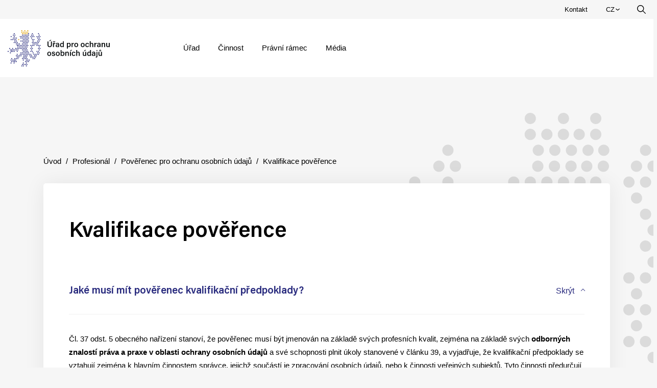

--- FILE ---
content_type: text/html; charset=UTF-8
request_url: https://uoou.gov.cz/profesional/poverenec-pro-ochranu-osobnich-udaju/kvalifikace-poverence
body_size: 7392
content:
<!DOCTYPE html>

<!--[if lte IE 8]> <html class="no-js old-ie" lang="en"> <![endif]-->
<!--[if gt IE 8]><!-->
<html class="no-js" lang="cs">
<!--<![endif]-->

<head>
    <title>Kvalifikace pověřence | Úřad pro ochranu osobních údajů</title>
    <meta charset="utf-8">
    <meta http-equiv="X-UA-Compatible" content="IE=edge">
    <meta name="viewport" content="width=device-width, initial-scale=1">
    <meta name="author" content="SIMPLO s.r.o.">
    <link rel="apple-touch-icon" sizes="180x180" href="/theme/images/favicon/apple-touch-icon.png">
    <link rel="icon" type="image/png" sizes="32x32" href="/theme/images/favicon/favicon-32x32.png">
    <link rel="icon" type="image/png" sizes="16x16" href="/theme/images/favicon/favicon-16x16.png">
    <link rel="manifest" href="/theme/images/favicon/site.webmanifest">
    <link rel="mask-icon" href="/theme/images/favicon/safari-pinned-tab.svg" color="#5bbad5">
    <meta name="msapplication-TileColor" content="#da532c">
    <meta name="theme-color" content="#ffffff">

    
    <link rel="manifest" href="https://uoou.gov.cz/cs/site.webmanifest">
<meta name="msapplication-TileColor" content="#ffffff">
<meta name="theme-color" content="#ffffff">


    
    <meta name="twitter:card" content="summary">
                <meta name="twitter:site" content="@uooucr">
                <meta name="robots" content="INDEX, FOLLOW">
                <meta name="generator" content="simploCMS; https://www.simplocms.com/">
        <meta property="og:title" content="Úřad pro ochranu osobních údajů">
    <meta property="og:description" content="">
    <meta property="og:type" content="website">
    <meta property="og:url" content="https://uoou.gov.cz/profesional/poverenec-pro-ochranu-osobnich-udaju/kvalifikace-poverence">
    <meta property="og:image" content="https://uoou.gov.cz/media/images/media-placeholder.png">
    <link href="https://uoou.gov.cz/profesional/poverenec-pro-ochranu-osobnich-udaju/kvalifikace-poverence" rel="alternate" hreflang="cs" />
    <link href="https://uoou.gov.cz/profesional/poverenec-pro-ochranu-osobnich-udaju/kvalifikace-poverence" rel="alternate" hreflang="x-default" />
<link rel="alternate" type="application/rss+xml" href="https://uoou.gov.cz/feed/cs-rss.xml" hreflang="cs">


    <script>
        document.documentElement.className = document.documentElement.className.replace("no-js", "js");
    </script>


    <link media="all" type="text/css" rel="stylesheet" href="https://uoou.gov.cz/theme/css/main.css?id=f0e16fe7809fc8fd4ffb">

</head>
<body>
    
    <div class="u-access-menu">
  <a href="#mainblock"
    title="Přejít k obsahu"
    accesskey="0"
    class="u-access-menu__link">
    Přejít k obsahu
  </a>
  <a href="#menu"
    title="Přejít k hlavnímu menu"
    accesskey="5"
    class="u-access-menu__link">
    Přejít k hlavnímu menu
  </a>
</div>
    
    
    <div class="u-topmenu">
  <div class="u-topmenu__cotaniner">
    <div>
      <a href="/kontakt" class="u-topmenu__link">
        Kontakt
      </a>
    </div>
    <div class="position-relative">
      <ul class="u-menu u-menu--lang" role="menubar" id="menubar2" aria-label="Vyberte jazyk">
        <li class="u-menu__item">
          <a href="/" class="u-menu__link u-menu__link--lang"
            aria-haspopup="true"
            aria-expanded="false"
            tabindex="0"
            role="menuitem">
            <span class="u-u-out">
              Zvolte jazyk.
            </span>
                          CZ
                        <span class="u-menu__link-arrow">
              <svg xmlns="http://www.w3.org/2000/svg" viewBox="0 0 7.9 4.6" xml:space="preserve"
                width="7.9"
                height="4.6"
                class="d-block">
                <path fill="currentColor" d="M4.27 4.5 7.77 1c.1-.2.1-.4 0-.6l-.3-.3c-.2-.1-.4-.1-.6 0L3.97 3 .97.1c-.1-.1-.4-.1-.6 0l-.3.3c-.2.2-.2.4 0 .6l3.5 3.5c.2.2.5.2.7 0z"/>
              </svg>
            </span>
          </a>
          <ul class="u-menu__drop-menu u-menu__drop-menu--lang" role="menu" aria-label="Language">
                          <li role="none">
                <span class="u-menu__link u-menu__link--active" role="menuitem">
                  Čeština
                </span>
              </li>
              <li role="none">
                <a href="https://uoou.gov.cz/en" class="u-menu__link" tabindex="-1" role="menuitem">
                  English
                </a>
              </li>
                      </ul>
        </li>
      </ul>
    </div>
    <div class="u-topmenu__search-box">
      <button
        class="u-topmenu__search-btn"
        data-disclosure
        aria-controls="search-input"
        aria-expanded="false"
        hidden>
        <span class="u-u-out">
          Vyhledávání
        </span>
        <svg
          xmlns="http://www.w3.org/2000/svg"
          viewBox="0 0 22.6 22.6"
          class="u-topmenu__search-btn-icon">
          <path fill="currentColor" d="M22.4 21.1l-6.6-6.6C19 10.7 18.4 5.1 14.5 2S5.1-.6 2 3.3s-2.5 9.5 1.3 12.6c3.3 2.7 8 2.7 11.3 0l6.6 6.6c.2.2.5.2.7 0l.7-.7c0-.2 0-.5-.2-.7zM8.9 16c-3.9 0-7-3.2-7-7.1s3.1-7 7-7S16 5 16 8.9 12.8 16 8.9 16z"/>
        </svg>
      </button>
      <form
        id="search-input"
        class="u-menu-search u-menu-search--topmenu"
        method="GET"
        action="https://uoou.gov.cz/vyhledavani"
        hidden>
        <input
          type="text"
          class="u-menu-search__input"
          value=""
          placeholder="Zadejte hledaný výraz"
          name="q">
        <button class="u-menu-search__btn" type="submit">
          Vyhledat
        </button>
      </form>
    </div>
  </div>
</div>
<div class="u-menu-bar-box">
  <div class="u-menu-bar-box-container">
    <nav class="u-menu-bar" aria-label="Hlavní menu" id="menu">
      <a href="https://uoou.gov.cz"
        class="u-menu-bar__logo">
                  <img src="/theme/images/logo-menu-basic.svg"
            alt="Logo Úřad pro ochranu osobních údajů"
            class="u-menu-bar__logo-el">
              </a>
      <div class="u-menu-bar__right">
        <div class="u-menu-bar__controls">
          <div class="u-menu-bar__search">
            <button
              class="u-menu-bar__search-btn"
              data-disclosure
              aria-controls="search-input-menu"
              aria-expanded="false"
              hidden>
              <span class="u-u-out">
                Vyhledávání
              </span>
              <svg
                xmlns="http://www.w3.org/2000/svg"
                viewBox="0 0 22.6 22.6"
                class="u-menu-bar__search-btn-icon">
                <path fill="currentColor" d="M22.4 21.1l-6.6-6.6C19 10.7 18.4 5.1 14.5 2S5.1-.6 2 3.3s-2.5 9.5 1.3 12.6c3.3 2.7 8 2.7 11.3 0l6.6 6.6c.2.2.5.2.7 0l.7-.7c0-.2 0-.5-.2-.7zM8.9 16c-3.9 0-7-3.2-7-7.1s3.1-7 7-7S16 5 16 8.9 12.8 16 8.9 16z"/>
              </svg>
            </button>
            <form
              id="search-input-menu"
              class="u-menu-search"
              method="GET"
              action="https://uoou.gov.cz/vyhledavani"
              hidden>
              <input
                type="text"
                class="u-menu-search__input"
                value=""
                placeholder="Zadejte hledaný výraz"
                name="q">
              <button class="u-menu-search__btn" type="submit">
                Vyhledat
              </button>
            </form>
          </div>
          <button class="u-menu-hamburger js-menu-toggler"
            type="button"
            aria-haspopup="true"
            aria-expanded="false"
            aria-controls="menu">
            <span class="u-menu-hamburger__bars">
              <span class="u-menu-hamberger__bar"></span>
              <span class="u-menu-hamberger__bar"></span>
              <span class="u-menu-hamberger__bar"></span>
            </span>
            <p class="u-u-out">
              Menu
            </p>
          </button>
        </div>
        <div class="u-menu-box js-menu-box">
          <div class="u-menu-box__langues">
                          <span class="u-menu-box__lang-link u-menu-box__lang-link--active">
                Čeština
              </span>
              <a href="https://uoou.gov.cz/en" class="u-menu-box__lang-link">
                English
              </a>
                      </div>
          <ul class="u-menu"
            role="menubar"
            id="menubar1">
                          <li class="u-menu__item" role="none">
                
                <a href="https://uoou.gov.cz/urad"
                  class="u-menu__link "
                                      aria-haspopup="true"
                    aria-expanded="false"
                                    tabindex="-1"
                  role="menuitem">
                  Úřad
                </a>
                                  
                  <ul class="u-menu__drop-menu"
                    role="menu"
                    aria-label="Úřad">
                    
                    <li class="u-menu__drop-item u-menu__drop-item--main" role="none">
                      <a href="https://uoou.gov.cz/urad"
                        tabindex="-1"
                        role="menuitem"
                        class="u-menu-drop-link u-menu-drop-link--main">
                        <span class="u-menu-drop-link__title">
                          Úřad
                        </span>
                      </a>
                    </li>
                    
                                          <li class="u-menu__drop-item" role="none">
                        <a href="https://uoou.gov.cz/urad/postaveni-uradu"
                          class="u-menu-drop-link "
                          tabindex="-1"
                          role="menuitem">
                          Postavení Úřadu
                        </a>
                      </li>
                                          <li class="u-menu__drop-item" role="none">
                        <a href="https://uoou.gov.cz/urad/uredni-deska"
                          class="u-menu-drop-link "
                          tabindex="-1"
                          role="menuitem">
                          Úřední deska
                        </a>
                      </li>
                                          <li class="u-menu__drop-item" role="none">
                        <a href="https://uoou.gov.cz/urad/historie-uradu"
                          class="u-menu-drop-link "
                          tabindex="-1"
                          role="menuitem">
                          Historie
                        </a>
                      </li>
                                          <li class="u-menu__drop-item" role="none">
                        <a href="https://uoou.gov.cz/urad/povinne-zverejnovane-informace"
                          class="u-menu-drop-link "
                          tabindex="-1"
                          role="menuitem">
                          Povinně zveřejňované informace
                        </a>
                      </li>
                                          <li class="u-menu__drop-item" role="none">
                        <a href="https://uoou.gov.cz/urad/organizacni-struktura"
                          class="u-menu-drop-link "
                          tabindex="-1"
                          role="menuitem">
                          Organizační struktura
                        </a>
                      </li>
                                      </ul>
                              </li>
                          <li class="u-menu__item" role="none">
                
                <a href="https://uoou.gov.cz/cinnost"
                  class="u-menu__link "
                                      aria-haspopup="true"
                    aria-expanded="false"
                                    tabindex="-1"
                  role="menuitem">
                  Činnost
                </a>
                                  
                  <ul class="u-menu__drop-menu"
                    role="menu"
                    aria-label="Činnost">
                    
                    <li class="u-menu__drop-item u-menu__drop-item--main" role="none">
                      <a href="https://uoou.gov.cz/cinnost"
                        tabindex="-1"
                        role="menuitem"
                        class="u-menu-drop-link u-menu-drop-link--main">
                        <span class="u-menu-drop-link__title">
                          Činnost
                        </span>
                      </a>
                    </li>
                    
                                          <li class="u-menu__drop-item" role="none">
                        <a href="https://uoou.gov.cz/cinnost/ochrana-osobnich-udaju"
                          class="u-menu-drop-link "
                          tabindex="-1"
                          role="menuitem">
                          Ochrana osobních údajů
                        </a>
                      </li>
                                          <li class="u-menu__drop-item" role="none">
                        <a href="https://uoou.gov.cz/cinnost/zahranici"
                          class="u-menu-drop-link "
                          tabindex="-1"
                          role="menuitem">
                          Zahraničí
                        </a>
                      </li>
                                          <li class="u-menu__drop-item" role="none">
                        <a href="https://uoou.gov.cz/cinnost/pravo-na-informace"
                          class="u-menu-drop-link "
                          tabindex="-1"
                          role="menuitem">
                          Právo na informace
                        </a>
                      </li>
                                          <li class="u-menu__drop-item" role="none">
                        <a href="https://uoou.gov.cz/cinnost/schengen-informacni-systemy-eu"
                          class="u-menu-drop-link "
                          tabindex="-1"
                          role="menuitem">
                          Schengen
                        </a>
                      </li>
                                          <li class="u-menu__drop-item" role="none">
                        <a href="https://uoou.gov.cz/cinnost/obchodni-sdeleni"
                          class="u-menu-drop-link "
                          tabindex="-1"
                          role="menuitem">
                          Obchodní sdělení
                        </a>
                      </li>
                                          <li class="u-menu__drop-item" role="none">
                        <a href="https://uoou.gov.cz/cinnost/informacni-system-org"
                          class="u-menu-drop-link "
                          tabindex="-1"
                          role="menuitem">
                          Informační systém ORG
                        </a>
                      </li>
                                      </ul>
                              </li>
                          <li class="u-menu__item" role="none">
                
                <a href="https://uoou.gov.cz/pravni-ramec"
                  class="u-menu__link "
                                      aria-haspopup="true"
                    aria-expanded="false"
                                    tabindex="-1"
                  role="menuitem">
                  Právní rámec
                </a>
                                  
                  <ul class="u-menu__drop-menu"
                    role="menu"
                    aria-label="Právní rámec">
                    
                    <li class="u-menu__drop-item u-menu__drop-item--main" role="none">
                      <a href="https://uoou.gov.cz/pravni-ramec"
                        tabindex="-1"
                        role="menuitem"
                        class="u-menu-drop-link u-menu-drop-link--main">
                        <span class="u-menu-drop-link__title">
                          Právní rámec
                        </span>
                      </a>
                    </li>
                    
                                          <li class="u-menu__drop-item" role="none">
                        <a href="https://uoou.gov.cz/pravni-ramec/ochrana-osobnich-udaju"
                          class="u-menu-drop-link "
                          tabindex="-1"
                          role="menuitem">
                          Ochrana osobních údajů
                        </a>
                      </li>
                                          <li class="u-menu__drop-item" role="none">
                        <a href="https://uoou.gov.cz/pravni-ramec/is-org-zdrojove-a-agendove-identifikatory-fyzickych-osob"
                          class="u-menu-drop-link "
                          tabindex="-1"
                          role="menuitem">
                          IS ORG – Zdrojové a agendové identifikátory fyzických osob
                        </a>
                      </li>
                                          <li class="u-menu__drop-item" role="none">
                        <a href="https://uoou.gov.cz/pravni-ramec/svobodny-pristup-k-informacim"
                          class="u-menu-drop-link "
                          tabindex="-1"
                          role="menuitem">
                          Svobodný přístup k informacím
                        </a>
                      </li>
                                      </ul>
                              </li>
                          <li class="u-menu__item" role="none">
                
                <a href="https://uoou.gov.cz/media-publikace"
                  class="u-menu__link "
                                      aria-haspopup="true"
                    aria-expanded="false"
                                    tabindex="-1"
                  role="menuitem">
                  Média
                </a>
                                  
                  <ul class="u-menu__drop-menu"
                    role="menu"
                    aria-label="Média">
                    
                    <li class="u-menu__drop-item u-menu__drop-item--main" role="none">
                      <a href="https://uoou.gov.cz/media-publikace"
                        tabindex="-1"
                        role="menuitem"
                        class="u-menu-drop-link u-menu-drop-link--main">
                        <span class="u-menu-drop-link__title">
                          Média
                        </span>
                      </a>
                    </li>
                    
                                          <li class="u-menu__drop-item" role="none">
                        <a href="https://uoou.gov.cz/media-publikace/tiskove-zpravy"
                          class="u-menu-drop-link "
                          tabindex="-1"
                          role="menuitem">
                          Tiskové zprávy
                        </a>
                      </li>
                                          <li class="u-menu__drop-item" role="none">
                        <a href="https://uoou.gov.cz/media-publikace/mluvci"
                          class="u-menu-drop-link "
                          tabindex="-1"
                          role="menuitem">
                          Mluvčí
                        </a>
                      </li>
                                          <li class="u-menu__drop-item" role="none">
                        <a href="https://uoou.gov.cz/media-publikace/ke-stazeni"
                          class="u-menu-drop-link "
                          tabindex="-1"
                          role="menuitem">
                          Ke stažení
                        </a>
                      </li>
                                      </ul>
                              </li>
                        <li class="u-menu__item d-lg-none" role="none">
              <a href="/kontakt"
                class="u-menu__link"
                tabindex="-1"
                role="menuitem">
                Kontakt
              </a>
            </li>
          </ul>
          <button class="js-menu-close u-u-out" type="button">
            theme::menu.close_menu
          </button>
        </div>
      </div>
    </nav>
  </div>
</div>
    
    
    <main id="mainblock">
      
<div class="u-section-bg-pattern">
  <div class="container">
    <div class="u-breadcrumb-box">
      <ol class="u-breadcrumb" aria-label="Drobečková navigace">
  <li class="u-breadcrumb__item">
    <a href="https://uoou.gov.cz" class="u-breadcrumb__link">
      Úvod
    </a>
  </li>
      <li class="u-breadcrumb__item">
                        <a href="https://uoou.gov.cz/profesional" class="u-breadcrumb__link">
            Profesionál
          </a>
                  </li>
      <li class="u-breadcrumb__item">
                        <a href="https://uoou.gov.cz/profesional/poverenec-pro-ochranu-osobnich-udaju" class="u-breadcrumb__link">
            Pověřenec pro ochranu osobních údajů
          </a>
                  </li>
      <li class="u-breadcrumb__item">
              <span class="u-breadcrumb__link u-breadcrumb__link--active"
          aria-current="page">
          Kvalifikace pověřence
        </span>
          </li>
  </ol>
    </div>
    <div class="u-info-box">
      <h1 class="u-h u-h--primary u-u-mb-h-cms">
        Kvalifikace pověřence
      </h1>
      <div
  class="u-accordion u-accordion--faq"
  id="accordionGroup"
  data-allow-multiple>
      <h2>
      <button
        aria-expanded="true"
        class="u-accordion__trigger u-accordion__trigger--active "
        aria-controls="question-437"
        id="accordion-437">
        <span class="u-accordion__title">
          Jaké musí mít pověřenec kvalifikační předpoklady?
        </span>
        <span class="u-accordion__show-text u-accordion__show-text--more">
          Zobrazit
        </span>
        <span class="u-accordion__show-text u-accordion__show-text--less">
          Skrýt
        </span>
      </button>
    </h2>
    <div
      id="question-437"
      role="region"
      aria-labelledby="accordion-437 }}"
      class="u-accrodion__panel"
      >
      <div class="_cms-content">
        <p>Čl. 37 odst. 5 obecného nařízení stanoví, že pověřenec musí být jmenován na základě svých profesních kvalit, zejména na základě svých&nbsp;<strong>odborných znalostí práva a praxe v oblasti ochrany osobních údajů</strong>&nbsp;a své schopnosti plnit úkoly stanovené v článku 39, a vyjadřuje, že kvalifikační předpoklady se vztahují zejména k hlavním činnostem správce, jejichž součástí je zpracování osobních údajů, nebo k činnosti veřejných subjektů. Tyto činnosti předurčují další kvalifikační požadavky na osobu pověřence.</p><p>Požadavek čl. 37 odst. 5 vyjadřuje, že kvalifikační předpoklady se vztahují rovněž k hlavním činnostem správce, jejichž součástí je zpracování osobních údajů, nebo k činnosti veřejných subjektů. Tyto činnosti předurčují další kvalifikační požadavky na pověřence. „Nedefinování“ přesné úrovně odborných znalostí pověřence v normativním textu obecného nařízení vyplývá z toho, že nařízení upravuje pouze a právě aspekty ochrany osobních údajů v užším slova smyslu.</p>
      </div>
    </div>
      <h2>
      <button
        aria-expanded="false"
        class="u-accordion__trigger "
        aria-controls="question-438"
        id="accordion-438">
        <span class="u-accordion__title">
          Jaké má mít pověřenec pro ochranu osobních údajů vzdělání?
        </span>
        <span class="u-accordion__show-text u-accordion__show-text--more">
          Zobrazit
        </span>
        <span class="u-accordion__show-text u-accordion__show-text--less">
          Skrýt
        </span>
      </button>
    </h2>
    <div
      id="question-438"
      role="region"
      aria-labelledby="accordion-438 }}"
      class="u-accrodion__panel"
       hidden="" >
      <div class="_cms-content">
        <p>Pověřenec musí být osoba disponujíc<strong>í&nbsp;profesními kvalitami a odbornou znalostí práva a praxe v oblasti ochrany osobních údajů. Musí&nbsp;dostatečně znát obecné nařízení, nicméně formální vzdělání se nevyžaduje.</strong></p><p>Požadavky na formální vzdělání jsou v České republice stanoveny pouze pro pověřence působící ve služebních úřadech a v územních samosprávných celcích. Pro obě skupiny pověřenců vyplývá povinnost dosáhnout požadovaného vzdělání nepřímo, ze zařazení do příslušné platové třídy podle katalogu činností (prací).</p><p> Činnost pověřence ve služebním úřadu má být vykonávána státním zaměstnancem v oboru služby Ochrana osobních údajů podle nařízení vlády č. 302/2014 Sb., o katalogu správních činností. V obcích a územně samosprávných celcích je výkon funkce pověřence zahrnut v činnostech referenta ochrany osobních údajů podle nařízení vlády č. 222/2010 Sb., o katalogu prací ve veřejných službách a správě, podrobnosti naleznete v&nbsp;<a href="https://www.mvcr.cz/gdpr/clanek/aktualizovana-metodika-k-poverencum-pro-ochranu-osobnich-udaju.aspx">metodickém doporučení Ministerstva vnitra k činnosti obcí k organizačně-technickému zabezpečení funkce pověřence pro OOÚ dle obecného nařízení o OOÚ v podmínkách obcí</a>.</p>
      </div>
    </div>
      <h2>
      <button
        aria-expanded="false"
        class="u-accordion__trigger "
        aria-controls="question-439"
        id="accordion-439">
        <span class="u-accordion__title">
          Musí být pověřenec pro ochranu osobních údajů certifikován?
        </span>
        <span class="u-accordion__show-text u-accordion__show-text--more">
          Zobrazit
        </span>
        <span class="u-accordion__show-text u-accordion__show-text--less">
          Skrýt
        </span>
      </button>
    </h2>
    <div
      id="question-439"
      role="region"
      aria-labelledby="accordion-439 }}"
      class="u-accrodion__panel"
       hidden="" >
      <div class="_cms-content">
        <p>Obecné nařízení nestanovuje certifikaci pověřence jako předpoklad výkonu funkce pověřence a ani nijak s certifikacemi pověřenců nepracuje. Pověřenec&nbsp;<strong>certifikát mít nemusí</strong>&nbsp;a správce může jako pověřence vybrat i „necertifikovanou“ osobu, která disponuje dostatečným právním povědomím o ochraně osobních údajů a o obecném nařízení. Pokud některé firmy „certifikaci“ pověřenců nabízejí, je její využití&nbsp;na dobrovolné bázi, a to jak ze strany pověřence, tak ze strany správce. Tato „certifikace pověřenců“ však nebude certifikací ve smyslu článku 42 obecného nařízení.</p>
      </div>
    </div>
  </div>

    </div>
  </div>
</div>

    </main>
    <footer class="u-footer" id="footer">
  <div class="u-footer__top">
    <div class="container">
      <div class="row">
        
        <div class="col-12 col-md-4 col-xl-3 offset-xl-3 order-3 order-md-1">
                      <div class="u-newsletter">
              <h2 class="u-newsletter__title">
                Odběr novinek
              </h2>
              <p class="u-newsletter__description">
                Přihlaste se k bezplatnému odběru novinek do e-mailové schránky.
              </p>
              <form action="https://uoou.gov.cz/newsletter-wv/submit" method="POST" accept-charset="UTF-8">
                <input type="hidden" name="_token" value="HPqlIb8B36EXLud67PxhyDvwpo1dbGltdYPfuHVg" autocomplete="off">                <div class="u-newsletter__input-box">
                  <label for="u-newsletter-input" class="u-u-out">
                    E-mailová adresa
                  </label>
                  <input id="u-newsletter-input"
                    type="email"
                    class="u-newsletter__input"
                    placeholder="E-mailová adresa"
                    required
                    name="email">
                  <span class="u-newsletter__icon">
                    <svg xmlns="http://www.w3.org/2000/svg" width="20.03" height="17.41" viewBox="0 0 20.03 17.41" aria-hidden="true" focusable="false" role="img">
                      <g id="send" transform="translate(-0.001 -33.492)">
                        <path id="Path_3894" data-name="Path 3894" d="M20.017,34.2a.587.587,0,0,0-.783-.672L.378,40.729a.587.587,0,0,0,0,1.1l5.3,2.046v6.444a.587.587,0,0,0,1.111.264l2.191-4.347L14.322,50.2a.587.587,0,0,0,.911-.3C20.224,33.532,20.009,34.244,20.017,34.2Zm-4.655,2.062L6.177,42.807,2.225,41.281ZM6.847,43.771l8.007-5.7c-6.89,7.268-6.53,6.886-6.56,6.926-.045.06.078-.174-1.447,2.851Zm7.506,4.99L9.647,45.268l8.509-8.977Z" transform="translate(0)" fill="#de9d00"/>
                      </g>
                    </svg>
                  </span>
                                                    </div>

                <div class="u-newsletter__captcha-box js-captcha-box" data-captcha-key="footer-newsletter">
                  <img class="u-newsletter__captcha-img captcha-image" src="" alt="Captcha">
                  <button type="button" class="u-newsletter__captcha-reload reload-captcha-button">
                    &#x21bb;
                  </button>
                </div>

                <div class="u-newsletter__input-box">
                  <input type="hidden" name="captcha[key]" value="footer-newsletter">
                  <input
                    id="captcha"
                    type="text"
                    class="u-newsletter__input"
                    placeholder="Vložte captcha"
                    name="captcha[value]"
                    maxlength="16"
                    required>
                                  </div>

                <div class="g-recaptcha u-newsletter__captcha-box" data-sitekey="6LeoeJYaAAAAAB9INPG4pABfMV2sEYSz6cerNIzy"></div>

                <button class="u-btn u-btn--secondary u-btn--full-width u-btn--footer" type="submit">
                  Přihlásit k odběru
                </button>
                <p class="u-newsletter__gdpr mt-5 mb-0">
                  Kliknutím na „Přihlásit k odběru“ souhlasíte se zpracováním Vaší e-mailové adresy pro využívání služby odběru novinek e-mailem. Tento údaj neuvádíme veřejně. Více viz: <a href="/cs/zasady-ochrany-soukromi" class="u-footer__link u-u-lh-22">Informace o zpracování osobních údajů.</a>
                </p>
              </form>
            </div>
                  </div>
        <div class="col-12 col-md-4 col-xl-3 order-1 order-md-2 mb-5 mb-md-0">
          <h2 class="u-footer__title">
            Informace pro vás
          </h2>
          <ul class="u-footer__menu">
                          <li>
                <a href="https://uoou.gov.cz/protikorupcni-opatreni" title="Protikorupční opatření" class="u-footer__link ">
                  Protikorupční opatření
                </a>
              </li>
                          <li>
                <a href="https://uoou.gov.cz/prohlaseni-o-pristupnosti" title="Prohlášení o přístupnosti" class="u-footer__link ">
                  Prohlášení o přístupnosti
                </a>
              </li>
                          <li>
                <a href="https://uoou.gov.cz/informace-o-zpracovani-osobnich-udaju" title="Informace o zpracování osobních údajů" class="u-footer__link ">
                  Informace o zpracování osobních údajů
                </a>
              </li>
                          <li>
                <a href="https://uoou.gov.cz/cookies" title="Cookies" class="u-footer__link ">
                  Cookies
                </a>
              </li>
                        <li>
              <a
                href="/cs/sitemap"
                class="u-footer__link">
                Mapa stránek
              </a>
            </li>
                          <li>
                <a
                  href="/cs/newsletter-wv/cancel-subscription"
                  class="u-footer__link">
                  Odhlášení odběru novinek
                </a>
              </li>
                      </ul>
        </div>
        <div class="col-12 col-md-4 col-xl-3 order-2 order-md-3 mb-5 mb-md-0">
          <h2 class="u-footer__title">
            Kontakt
          </h2>
          <p class="u-footer__contact mb-0">
            Úřad pro ochranu osobních údajů<br>
            Pplk. Sochora 27<br>
            170 00 Praha 7<br>
            <a href="/kontakt" class="u-footer__contact-link">
              Více kontaktů
            </a>
          </p>
          <div class="mt-3">
            <a
              href="https://twitter.com/UOOUCR"
              title="Platforma X Úřadu"
              class="u-footer__social-link d-inline-block">
              <svg xmlns="http://www.w3.org/2000/svg" width="20" viewBox='0 0 300.1 271'>
                <path fill="currentColor"
                      d="M237.1 0h46l-101 115 118 156h-92.6L135 176.2 52 271H6l107-123L0 0h94.9l65.5 86.6ZM221 244h25.5L81.5 26H54.1Z" />
              </svg>
            </a>
          </div>
        </div>
      </div>
    </div>
  </div>
  <div class="container">
    <div class="row">
      <div class="col-12 col-xl-9 offset-xl-3">
        <div class="u-footer__copyright">
          <p class="mb-0 pr-4">
            © 2025 Úřad pro ochranu osobních údajů
          </p>
          <a
            class="u-footer__author"
            href="https://www.simplo.cz/">
            <span class="d-inline-block pr-2">Created by</span> <svg version="1.1" id="Vrstva_1" xmlns="http://www.w3.org/2000/svg" x="0" y="0" viewBox="0 0 48.3 14.9" width="48.26" height="14.86" style="enable-background:new 0 0 48.3 14.9" xml:space="preserve"><g id="Group_1147" transform="translate(-97.075 -176.932)"><path id="Path_199" fill="currentColor" d="M102.3 182.1c-.6-.3-1.2-.4-1.9-.4-.4 0-.7.1-1.1.3-.2.1-.4.4-.4.7 0 .8 1.2 1 2.3 1.5.9.3 1.5 1.1 1.6 2 0 .8-.3 1.5-.9 1.9-.7.5-1.6.7-2.5.7-.8 0-1.6-.1-2.4-.4l.2-1.4c.7.3 1.4.5 2.1.5.4 0 .9-.1 1.3-.3.3-.2.5-.5.4-.8 0-.8-1.2-1-2.2-1.5-.9-.3-1.6-1.1-1.6-2.1 0-.7.3-1.3.8-1.7.7-.5 1.5-.7 2.3-.7.8 0 1.5.2 2.2.5l-.2 1.2z"/><path id="Path_200" fill="currentColor" d="M104.3 179.1v-1.8h1.8v1.8h-1.8zm0 9.4v-7.9h1.8v7.9h-1.8z"/><path id="Path_201" fill="currentColor" d="M118.5 188.5v-4.3c.1-.6-.1-1.2-.3-1.8-.3-.5-.9-.7-1.4-.7-.7 0-1.3.2-1.9.5.2.5.3.9.2 1.4v4.8h-1.8v-4.3c.1-.6-.1-1.2-.3-1.8-.3-.5-.9-.7-1.4-.7-.6 0-1.2.1-1.8.2v6.6H108v-7.8c1.2-.3 2.4-.5 3.7-.5.8-.1 1.7.2 2.3.7 1-.5 2-.7 3.1-.7.9-.1 1.9.3 2.5 1 .5.7.8 1.6.7 2.4v4.8l-1.8.2z"/><path id="Path_202" fill="currentColor" d="M132.5 186c0 1 .4 1.2.9 1.2.2 0 .4 0 .6-.1l.3 1.4c-.4.1-.9.2-1.3.2-.9 0-2.3-.4-2.3-2.7v-8.9l1.8-.3v9.2z"/><path id="Path_203" fill="currentColor" d="M140.5 181.1c-.1-.2-.1-.4-.1-.6-2.2-.7-4.7.5-5.4 2.8-.7 2.2.5 4.7 2.8 5.4s4.7-.5 5.4-2.8c.3-.9.3-1.8 0-2.7-1.3-.1-2.4-.9-2.7-2.1zm-1.4 5.9c-1.4 0-2.5-1.1-2.5-2.5s1.1-2.5 2.5-2.5 2.5 1.1 2.5 2.5-1.1 2.5-2.5 2.5z"/><path id="Path_204" fill="currentColor" d="M143.5 179.2c.5 0 .8.4.8.8 0 .5-.4.8-.8.8-.5 0-.8-.4-.8-.8s.2-.7.6-.8h.2m0-1c-1 0-1.9.8-1.9 1.9s.8 1.9 1.9 1.9c1 0 1.9-.8 1.9-1.9 0-.2 0-.3-.1-.5-.2-.8-1-1.4-1.8-1.4z"/><g id="Group_1147-2" transform="translate(121.869 180.244)"><path id="Path_205" fill="currentColor" d="M3 0C2 0 .9.4.1 1l-.1.1v10.4h1.6V8.3c.4.2.9.2 1.4.2 2.4.1 4.3-1.8 4.4-4.1S5.7.1 3.3 0H3zm0 7c-.5 0-1-.1-1.4-.4V1.9c.4-.3.9-.4 1.4-.4 1.5-.1 2.8 1.1 2.9 2.7C5.9 5.7 4.7 7 3.2 7H3z"/></g></g></svg>
          </a>
        </div>
      </div>
    </div>
  </div>
</footer>


    
    <script type="application/ld+json">{"@type":"WebPage","@context":"http:\/\/schema.org","name":"Kvalifikace pověřence","breadcrumb":{"@type":"BreadcrumbList","itemListElement":[{"@type":"ListItem","name":"Profesionál","item":"https:\/\/uoou.gov.cz\/profesional","position":1},{"@type":"ListItem","name":"Pověřenec pro ochranu osobních údajů","item":"https:\/\/uoou.gov.cz\/profesional\/poverenec-pro-ochranu-osobnich-udaju","position":2},{"@type":"ListItem","name":"Kvalifikace pověřence","item":"https:\/\/uoou.gov.cz\/profesional\/poverenec-pro-ochranu-osobnich-udaju\/kvalifikace-poverence","position":3}]},"dateCreated":"2022-03-14T16:50:50+0100","dateModified":"2024-02-29T09:55:48+0100","url":"https:\/\/uoou.gov.cz\/profesional\/poverenec-pro-ochranu-osobnich-udaju\/kvalifikace-poverence","datePublished":"2023-09-11T15:50:00+0200","headline":"Kvalifikace pověřence"}</script>

    <script src="https://uoou.gov.cz/theme/js/app.js?id=de6892c6424e11ec3c7c"></script>

    

    
</body>
</html>


--- FILE ---
content_type: text/css
request_url: https://uoou.gov.cz/theme/css/main.css?id=f0e16fe7809fc8fd4ffb
body_size: 20084
content:
*,:after,:before{box-sizing:border-box}html{font-family:sans-serif;line-height:1.15;-webkit-text-size-adjust:100%;-webkit-tap-highlight-color:rgba(0,0,0,0)}article,aside,figcaption,figure,footer,header,hgroup,main,nav,section{display:block}body{margin:0;font-family:-apple-system,BlinkMacSystemFont,Segoe UI,Roboto,Helvetica Neue,Arial,Noto Sans,Liberation Sans,sans-serif,Apple Color Emoji,Segoe UI Emoji,Segoe UI Symbol,Noto Color Emoji;font-size:1rem;line-height:1.5;color:#212529;text-align:left;background-color:#fff}[tabindex="-1"]:focus:not(:focus-visible){outline:0!important}hr{box-sizing:content-box;height:0;overflow:visible}h1,h2,h3,h4,h5,h6{margin-top:0;margin-bottom:.5rem}p{margin-top:0;margin-bottom:1rem}abbr[data-original-title],abbr[title]{text-decoration:underline;-webkit-text-decoration:underline dotted;text-decoration:underline dotted;cursor:help;border-bottom:0;-webkit-text-decoration-skip-ink:none;text-decoration-skip-ink:none}address{font-style:normal;line-height:inherit}address,dl,ol,ul{margin-bottom:1rem}dl,ol,ul{margin-top:0}ol ol,ol ul,ul ol,ul ul{margin-bottom:0}dt{font-weight:700}dd{margin-bottom:.5rem;margin-left:0}blockquote{margin:0 0 1rem}b,strong{font-weight:bolder}small{font-size:80%}sub,sup{position:relative;font-size:75%;line-height:0;vertical-align:baseline}sub{bottom:-.25em}sup{top:-.5em}a{color:#007bff;text-decoration:none;background-color:transparent}a:hover{color:rgb(0,86.1,178.5);text-decoration:underline}a:not([href]):not([class]),a:not([href]):not([class]):hover{color:inherit;text-decoration:none}code,kbd,pre,samp{font-family:SFMono-Regular,Menlo,Monaco,Consolas,Liberation Mono,Courier New,monospace;font-size:1em}pre{margin-top:0;margin-bottom:1rem;overflow:auto;-ms-overflow-style:scrollbar}figure{margin:0 0 1rem}img{border-style:none}img,svg{vertical-align:middle}svg{overflow:hidden}table{border-collapse:collapse}caption{padding-top:.75rem;padding-bottom:.75rem;color:#6c757d;text-align:left;caption-side:bottom}th{text-align:inherit;text-align:-webkit-match-parent}label{display:inline-block;margin-bottom:.5rem}button{border-radius:0}button:focus:not(:focus-visible){outline:0}button,input,optgroup,select,textarea{margin:0;font-family:inherit;font-size:inherit;line-height:inherit}button,input{overflow:visible}button,select{text-transform:none}[role=button]{cursor:pointer}select{word-wrap:normal}[type=button],[type=reset],[type=submit],button{-webkit-appearance:button}[type=button]:not(:disabled),[type=reset]:not(:disabled),[type=submit]:not(:disabled),button:not(:disabled){cursor:pointer}[type=button]::-moz-focus-inner,[type=reset]::-moz-focus-inner,[type=submit]::-moz-focus-inner,button::-moz-focus-inner{padding:0;border-style:none}input[type=checkbox],input[type=radio]{box-sizing:border-box;padding:0}textarea{overflow:auto;resize:vertical}fieldset{min-width:0;padding:0;margin:0;border:0}legend{display:block;width:100%;max-width:100%;padding:0;margin-bottom:.5rem;font-size:1.5rem;line-height:inherit;color:inherit;white-space:normal}progress{vertical-align:baseline}[type=number]::-webkit-inner-spin-button,[type=number]::-webkit-outer-spin-button{height:auto}[type=search]{outline-offset:-2px;-webkit-appearance:none}[type=search]::-webkit-search-decoration{-webkit-appearance:none}::-webkit-file-upload-button{font:inherit;-webkit-appearance:button}output{display:inline-block}summary{display:list-item;cursor:pointer}template{display:none}[hidden]{display:none!important}.img-fluid,.img-thumbnail{max-width:100%;height:auto}.img-thumbnail{padding:.25rem;background-color:#fff;border:1px solid #dee2e6;border-radius:.25rem}.figure{display:inline-block}.figure-img{margin-bottom:.5rem;line-height:1}.figure-caption{font-size:90%;color:#6c757d}.container,.container-fluid,.container-lg,.container-md,.container-sm,.container-xl{width:100%;padding-right:15px;padding-left:15px;margin-right:auto;margin-left:auto}@media (min-width:576px){.container,.container-sm{max-width:540px}}@media (min-width:768px){.container,.container-md,.container-sm{max-width:720px}}@media (min-width:992px){.container,.container-lg,.container-md,.container-sm{max-width:960px}}@media (min-width:1200px){.container,.container-lg,.container-md,.container-sm,.container-xl{max-width:1140px}}.row{display:flex;flex-wrap:wrap;margin-right:-15px;margin-left:-15px}.no-gutters{margin-right:0;margin-left:0}.no-gutters>.col,.no-gutters>[class*=col-]{padding-right:0;padding-left:0}.col,.col-1,.col-2,.col-3,.col-4,.col-5,.col-6,.col-7,.col-8,.col-9,.col-10,.col-11,.col-12,.col-auto,.col-lg,.col-lg-1,.col-lg-2,.col-lg-3,.col-lg-4,.col-lg-5,.col-lg-6,.col-lg-7,.col-lg-8,.col-lg-9,.col-lg-10,.col-lg-11,.col-lg-12,.col-lg-auto,.col-md,.col-md-1,.col-md-2,.col-md-3,.col-md-4,.col-md-5,.col-md-6,.col-md-7,.col-md-8,.col-md-9,.col-md-10,.col-md-11,.col-md-12,.col-md-auto,.col-sm,.col-sm-1,.col-sm-2,.col-sm-3,.col-sm-4,.col-sm-5,.col-sm-6,.col-sm-7,.col-sm-8,.col-sm-9,.col-sm-10,.col-sm-11,.col-sm-12,.col-sm-auto,.col-xl,.col-xl-1,.col-xl-2,.col-xl-3,.col-xl-4,.col-xl-5,.col-xl-6,.col-xl-7,.col-xl-8,.col-xl-9,.col-xl-10,.col-xl-11,.col-xl-12,.col-xl-auto{position:relative;width:100%;padding-right:15px;padding-left:15px}.col{flex-basis:0;flex-grow:1;max-width:100%}.row-cols-1>*{flex:0 0 100%;max-width:100%}.row-cols-2>*{flex:0 0 50%;max-width:50%}.row-cols-3>*{flex:0 0 33.3333333333%;max-width:33.3333333333%}.row-cols-4>*{flex:0 0 25%;max-width:25%}.row-cols-5>*{flex:0 0 20%;max-width:20%}.row-cols-6>*{flex:0 0 16.6666666667%;max-width:16.6666666667%}.col-auto{flex:0 0 auto;width:auto;max-width:100%}.col-1{flex:0 0 8.33333333%;max-width:8.33333333%}.col-2{flex:0 0 16.66666667%;max-width:16.66666667%}.col-3{flex:0 0 25%;max-width:25%}.col-4{flex:0 0 33.33333333%;max-width:33.33333333%}.col-5{flex:0 0 41.66666667%;max-width:41.66666667%}.col-6{flex:0 0 50%;max-width:50%}.col-7{flex:0 0 58.33333333%;max-width:58.33333333%}.col-8{flex:0 0 66.66666667%;max-width:66.66666667%}.col-9{flex:0 0 75%;max-width:75%}.col-10{flex:0 0 83.33333333%;max-width:83.33333333%}.col-11{flex:0 0 91.66666667%;max-width:91.66666667%}.col-12{flex:0 0 100%;max-width:100%}.order-first{order:-1}.order-last{order:13}.order-0{order:0}.order-1{order:1}.order-2{order:2}.order-3{order:3}.order-4{order:4}.order-5{order:5}.order-6{order:6}.order-7{order:7}.order-8{order:8}.order-9{order:9}.order-10{order:10}.order-11{order:11}.order-12{order:12}.offset-1{margin-left:8.33333333%}.offset-2{margin-left:16.66666667%}.offset-3{margin-left:25%}.offset-4{margin-left:33.33333333%}.offset-5{margin-left:41.66666667%}.offset-6{margin-left:50%}.offset-7{margin-left:58.33333333%}.offset-8{margin-left:66.66666667%}.offset-9{margin-left:75%}.offset-10{margin-left:83.33333333%}.offset-11{margin-left:91.66666667%}@media (min-width:576px){.col-sm{flex-basis:0;flex-grow:1;max-width:100%}.row-cols-sm-1>*{flex:0 0 100%;max-width:100%}.row-cols-sm-2>*{flex:0 0 50%;max-width:50%}.row-cols-sm-3>*{flex:0 0 33.3333333333%;max-width:33.3333333333%}.row-cols-sm-4>*{flex:0 0 25%;max-width:25%}.row-cols-sm-5>*{flex:0 0 20%;max-width:20%}.row-cols-sm-6>*{flex:0 0 16.6666666667%;max-width:16.6666666667%}.col-sm-auto{flex:0 0 auto;width:auto;max-width:100%}.col-sm-1{flex:0 0 8.33333333%;max-width:8.33333333%}.col-sm-2{flex:0 0 16.66666667%;max-width:16.66666667%}.col-sm-3{flex:0 0 25%;max-width:25%}.col-sm-4{flex:0 0 33.33333333%;max-width:33.33333333%}.col-sm-5{flex:0 0 41.66666667%;max-width:41.66666667%}.col-sm-6{flex:0 0 50%;max-width:50%}.col-sm-7{flex:0 0 58.33333333%;max-width:58.33333333%}.col-sm-8{flex:0 0 66.66666667%;max-width:66.66666667%}.col-sm-9{flex:0 0 75%;max-width:75%}.col-sm-10{flex:0 0 83.33333333%;max-width:83.33333333%}.col-sm-11{flex:0 0 91.66666667%;max-width:91.66666667%}.col-sm-12{flex:0 0 100%;max-width:100%}.order-sm-first{order:-1}.order-sm-last{order:13}.order-sm-0{order:0}.order-sm-1{order:1}.order-sm-2{order:2}.order-sm-3{order:3}.order-sm-4{order:4}.order-sm-5{order:5}.order-sm-6{order:6}.order-sm-7{order:7}.order-sm-8{order:8}.order-sm-9{order:9}.order-sm-10{order:10}.order-sm-11{order:11}.order-sm-12{order:12}.offset-sm-0{margin-left:0}.offset-sm-1{margin-left:8.33333333%}.offset-sm-2{margin-left:16.66666667%}.offset-sm-3{margin-left:25%}.offset-sm-4{margin-left:33.33333333%}.offset-sm-5{margin-left:41.66666667%}.offset-sm-6{margin-left:50%}.offset-sm-7{margin-left:58.33333333%}.offset-sm-8{margin-left:66.66666667%}.offset-sm-9{margin-left:75%}.offset-sm-10{margin-left:83.33333333%}.offset-sm-11{margin-left:91.66666667%}}@media (min-width:768px){.col-md{flex-basis:0;flex-grow:1;max-width:100%}.row-cols-md-1>*{flex:0 0 100%;max-width:100%}.row-cols-md-2>*{flex:0 0 50%;max-width:50%}.row-cols-md-3>*{flex:0 0 33.3333333333%;max-width:33.3333333333%}.row-cols-md-4>*{flex:0 0 25%;max-width:25%}.row-cols-md-5>*{flex:0 0 20%;max-width:20%}.row-cols-md-6>*{flex:0 0 16.6666666667%;max-width:16.6666666667%}.col-md-auto{flex:0 0 auto;width:auto;max-width:100%}.col-md-1{flex:0 0 8.33333333%;max-width:8.33333333%}.col-md-2{flex:0 0 16.66666667%;max-width:16.66666667%}.col-md-3{flex:0 0 25%;max-width:25%}.col-md-4{flex:0 0 33.33333333%;max-width:33.33333333%}.col-md-5{flex:0 0 41.66666667%;max-width:41.66666667%}.col-md-6{flex:0 0 50%;max-width:50%}.col-md-7{flex:0 0 58.33333333%;max-width:58.33333333%}.col-md-8{flex:0 0 66.66666667%;max-width:66.66666667%}.col-md-9{flex:0 0 75%;max-width:75%}.col-md-10{flex:0 0 83.33333333%;max-width:83.33333333%}.col-md-11{flex:0 0 91.66666667%;max-width:91.66666667%}.col-md-12{flex:0 0 100%;max-width:100%}.order-md-first{order:-1}.order-md-last{order:13}.order-md-0{order:0}.order-md-1{order:1}.order-md-2{order:2}.order-md-3{order:3}.order-md-4{order:4}.order-md-5{order:5}.order-md-6{order:6}.order-md-7{order:7}.order-md-8{order:8}.order-md-9{order:9}.order-md-10{order:10}.order-md-11{order:11}.order-md-12{order:12}.offset-md-0{margin-left:0}.offset-md-1{margin-left:8.33333333%}.offset-md-2{margin-left:16.66666667%}.offset-md-3{margin-left:25%}.offset-md-4{margin-left:33.33333333%}.offset-md-5{margin-left:41.66666667%}.offset-md-6{margin-left:50%}.offset-md-7{margin-left:58.33333333%}.offset-md-8{margin-left:66.66666667%}.offset-md-9{margin-left:75%}.offset-md-10{margin-left:83.33333333%}.offset-md-11{margin-left:91.66666667%}}@media (min-width:992px){.col-lg{flex-basis:0;flex-grow:1;max-width:100%}.row-cols-lg-1>*{flex:0 0 100%;max-width:100%}.row-cols-lg-2>*{flex:0 0 50%;max-width:50%}.row-cols-lg-3>*{flex:0 0 33.3333333333%;max-width:33.3333333333%}.row-cols-lg-4>*{flex:0 0 25%;max-width:25%}.row-cols-lg-5>*{flex:0 0 20%;max-width:20%}.row-cols-lg-6>*{flex:0 0 16.6666666667%;max-width:16.6666666667%}.col-lg-auto{flex:0 0 auto;width:auto;max-width:100%}.col-lg-1{flex:0 0 8.33333333%;max-width:8.33333333%}.col-lg-2{flex:0 0 16.66666667%;max-width:16.66666667%}.col-lg-3{flex:0 0 25%;max-width:25%}.col-lg-4{flex:0 0 33.33333333%;max-width:33.33333333%}.col-lg-5{flex:0 0 41.66666667%;max-width:41.66666667%}.col-lg-6{flex:0 0 50%;max-width:50%}.col-lg-7{flex:0 0 58.33333333%;max-width:58.33333333%}.col-lg-8{flex:0 0 66.66666667%;max-width:66.66666667%}.col-lg-9{flex:0 0 75%;max-width:75%}.col-lg-10{flex:0 0 83.33333333%;max-width:83.33333333%}.col-lg-11{flex:0 0 91.66666667%;max-width:91.66666667%}.col-lg-12{flex:0 0 100%;max-width:100%}.order-lg-first{order:-1}.order-lg-last{order:13}.order-lg-0{order:0}.order-lg-1{order:1}.order-lg-2{order:2}.order-lg-3{order:3}.order-lg-4{order:4}.order-lg-5{order:5}.order-lg-6{order:6}.order-lg-7{order:7}.order-lg-8{order:8}.order-lg-9{order:9}.order-lg-10{order:10}.order-lg-11{order:11}.order-lg-12{order:12}.offset-lg-0{margin-left:0}.offset-lg-1{margin-left:8.33333333%}.offset-lg-2{margin-left:16.66666667%}.offset-lg-3{margin-left:25%}.offset-lg-4{margin-left:33.33333333%}.offset-lg-5{margin-left:41.66666667%}.offset-lg-6{margin-left:50%}.offset-lg-7{margin-left:58.33333333%}.offset-lg-8{margin-left:66.66666667%}.offset-lg-9{margin-left:75%}.offset-lg-10{margin-left:83.33333333%}.offset-lg-11{margin-left:91.66666667%}}@media (min-width:1200px){.col-xl{flex-basis:0;flex-grow:1;max-width:100%}.row-cols-xl-1>*{flex:0 0 100%;max-width:100%}.row-cols-xl-2>*{flex:0 0 50%;max-width:50%}.row-cols-xl-3>*{flex:0 0 33.3333333333%;max-width:33.3333333333%}.row-cols-xl-4>*{flex:0 0 25%;max-width:25%}.row-cols-xl-5>*{flex:0 0 20%;max-width:20%}.row-cols-xl-6>*{flex:0 0 16.6666666667%;max-width:16.6666666667%}.col-xl-auto{flex:0 0 auto;width:auto;max-width:100%}.col-xl-1{flex:0 0 8.33333333%;max-width:8.33333333%}.col-xl-2{flex:0 0 16.66666667%;max-width:16.66666667%}.col-xl-3{flex:0 0 25%;max-width:25%}.col-xl-4{flex:0 0 33.33333333%;max-width:33.33333333%}.col-xl-5{flex:0 0 41.66666667%;max-width:41.66666667%}.col-xl-6{flex:0 0 50%;max-width:50%}.col-xl-7{flex:0 0 58.33333333%;max-width:58.33333333%}.col-xl-8{flex:0 0 66.66666667%;max-width:66.66666667%}.col-xl-9{flex:0 0 75%;max-width:75%}.col-xl-10{flex:0 0 83.33333333%;max-width:83.33333333%}.col-xl-11{flex:0 0 91.66666667%;max-width:91.66666667%}.col-xl-12{flex:0 0 100%;max-width:100%}.order-xl-first{order:-1}.order-xl-last{order:13}.order-xl-0{order:0}.order-xl-1{order:1}.order-xl-2{order:2}.order-xl-3{order:3}.order-xl-4{order:4}.order-xl-5{order:5}.order-xl-6{order:6}.order-xl-7{order:7}.order-xl-8{order:8}.order-xl-9{order:9}.order-xl-10{order:10}.order-xl-11{order:11}.order-xl-12{order:12}.offset-xl-0{margin-left:0}.offset-xl-1{margin-left:8.33333333%}.offset-xl-2{margin-left:16.66666667%}.offset-xl-3{margin-left:25%}.offset-xl-4{margin-left:33.33333333%}.offset-xl-5{margin-left:41.66666667%}.offset-xl-6{margin-left:50%}.offset-xl-7{margin-left:58.33333333%}.offset-xl-8{margin-left:66.66666667%}.offset-xl-9{margin-left:75%}.offset-xl-10{margin-left:83.33333333%}.offset-xl-11{margin-left:91.66666667%}}.align-baseline{vertical-align:baseline!important}.align-top{vertical-align:top!important}.align-middle{vertical-align:middle!important}.align-bottom{vertical-align:bottom!important}.align-text-bottom{vertical-align:text-bottom!important}.align-text-top{vertical-align:text-top!important}.bg-primary{background-color:#007bff!important}a.bg-primary:focus,a.bg-primary:hover,button.bg-primary:focus,button.bg-primary:hover{background-color:rgb(0,98.4,204)!important}.bg-secondary{background-color:#6c757d!important}a.bg-secondary:focus,a.bg-secondary:hover,button.bg-secondary:focus,button.bg-secondary:hover{background-color:rgb(84.3605150215,91.3905579399,97.6394849785)!important}.bg-success{background-color:#28a745!important}a.bg-success:focus,a.bg-success:hover,button.bg-success:focus,button.bg-success:hover{background-color:rgb(30.1449275362,125.8550724638,52)!important}.bg-info{background-color:#17a2b8!important}a.bg-info:focus,a.bg-info:hover,button.bg-info:focus,button.bg-info:hover{background-color:rgb(17.3333333333,122.0869565217,138.6666666667)!important}.bg-warning{background-color:#ffc107!important}a.bg-warning:focus,a.bg-warning:hover,button.bg-warning:focus,button.bg-warning:hover{background-color:rgb(211,158.25,0)!important}.bg-danger{background-color:#dc3545!important}a.bg-danger:focus,a.bg-danger:hover,button.bg-danger:focus,button.bg-danger:hover{background-color:rgb(189.2151898734,32.7848101266,47.7721518987)!important}.bg-light{background-color:#f8f9fa!important}a.bg-light:focus,a.bg-light:hover,button.bg-light:focus,button.bg-light:hover{background-color:rgb(218.25,223.5,228.75)!important}.bg-dark{background-color:#343a40!important}a.bg-dark:focus,a.bg-dark:hover,button.bg-dark:focus,button.bg-dark:hover{background-color:rgb(29.1379310345,32.5,35.8620689655)!important}.bg-white{background-color:#fff!important}.bg-transparent{background-color:transparent!important}.border{border:1px solid #dee2e6!important}.border-top{border-top:1px solid #dee2e6!important}.border-right{border-right:1px solid #dee2e6!important}.border-bottom{border-bottom:1px solid #dee2e6!important}.border-left{border-left:1px solid #dee2e6!important}.border-0{border:0!important}.border-top-0{border-top:0!important}.border-right-0{border-right:0!important}.border-bottom-0{border-bottom:0!important}.border-left-0{border-left:0!important}.border-primary{border-color:#007bff!important}.border-secondary{border-color:#6c757d!important}.border-success{border-color:#28a745!important}.border-info{border-color:#17a2b8!important}.border-warning{border-color:#ffc107!important}.border-danger{border-color:#dc3545!important}.border-light{border-color:#f8f9fa!important}.border-dark{border-color:#343a40!important}.border-white{border-color:#fff!important}.rounded-sm{border-radius:.2rem!important}.rounded{border-radius:.25rem!important}.rounded-top{border-top-left-radius:.25rem!important}.rounded-right,.rounded-top{border-top-right-radius:.25rem!important}.rounded-bottom,.rounded-right{border-bottom-right-radius:.25rem!important}.rounded-bottom,.rounded-left{border-bottom-left-radius:.25rem!important}.rounded-left{border-top-left-radius:.25rem!important}.rounded-lg{border-radius:.3rem!important}.rounded-circle{border-radius:50%!important}.rounded-pill{border-radius:50rem!important}.rounded-0{border-radius:0!important}.clearfix:after{display:block;clear:both;content:""}.d-none{display:none!important}.d-inline{display:inline!important}.d-inline-block{display:inline-block!important}.d-block{display:block!important}.d-table{display:table!important}.d-table-row{display:table-row!important}.d-table-cell{display:table-cell!important}.d-flex{display:flex!important}.d-inline-flex{display:inline-flex!important}@media (min-width:576px){.d-sm-none{display:none!important}.d-sm-inline{display:inline!important}.d-sm-inline-block{display:inline-block!important}.d-sm-block{display:block!important}.d-sm-table{display:table!important}.d-sm-table-row{display:table-row!important}.d-sm-table-cell{display:table-cell!important}.d-sm-flex{display:flex!important}.d-sm-inline-flex{display:inline-flex!important}}@media (min-width:768px){.d-md-none{display:none!important}.d-md-inline{display:inline!important}.d-md-inline-block{display:inline-block!important}.d-md-block{display:block!important}.d-md-table{display:table!important}.d-md-table-row{display:table-row!important}.d-md-table-cell{display:table-cell!important}.d-md-flex{display:flex!important}.d-md-inline-flex{display:inline-flex!important}}@media (min-width:992px){.d-lg-none{display:none!important}.d-lg-inline{display:inline!important}.d-lg-inline-block{display:inline-block!important}.d-lg-block{display:block!important}.d-lg-table{display:table!important}.d-lg-table-row{display:table-row!important}.d-lg-table-cell{display:table-cell!important}.d-lg-flex{display:flex!important}.d-lg-inline-flex{display:inline-flex!important}}@media (min-width:1200px){.d-xl-none{display:none!important}.d-xl-inline{display:inline!important}.d-xl-inline-block{display:inline-block!important}.d-xl-block{display:block!important}.d-xl-table{display:table!important}.d-xl-table-row{display:table-row!important}.d-xl-table-cell{display:table-cell!important}.d-xl-flex{display:flex!important}.d-xl-inline-flex{display:inline-flex!important}}@media print{.d-print-none{display:none!important}.d-print-inline{display:inline!important}.d-print-inline-block{display:inline-block!important}.d-print-block{display:block!important}.d-print-table{display:table!important}.d-print-table-row{display:table-row!important}.d-print-table-cell{display:table-cell!important}.d-print-flex{display:flex!important}.d-print-inline-flex{display:inline-flex!important}}.embed-responsive{position:relative;display:block;width:100%;padding:0;overflow:hidden}.embed-responsive:before{display:block;content:""}.embed-responsive .embed-responsive-item,.embed-responsive embed,.embed-responsive iframe,.embed-responsive object,.embed-responsive video{position:absolute;top:0;bottom:0;left:0;width:100%;height:100%;border:0}.embed-responsive-21by9:before{padding-top:42.85714286%}.embed-responsive-16by9:before{padding-top:56.25%}.embed-responsive-4by3:before{padding-top:75%}.embed-responsive-1by1:before{padding-top:100%}.flex-row{flex-direction:row!important}.flex-column{flex-direction:column!important}.flex-row-reverse{flex-direction:row-reverse!important}.flex-column-reverse{flex-direction:column-reverse!important}.flex-wrap{flex-wrap:wrap!important}.flex-nowrap{flex-wrap:nowrap!important}.flex-wrap-reverse{flex-wrap:wrap-reverse!important}.flex-fill{flex:1 1 auto!important}.flex-grow-0{flex-grow:0!important}.flex-grow-1{flex-grow:1!important}.flex-shrink-0{flex-shrink:0!important}.flex-shrink-1{flex-shrink:1!important}.justify-content-start{justify-content:flex-start!important}.justify-content-end{justify-content:flex-end!important}.justify-content-center{justify-content:center!important}.justify-content-between{justify-content:space-between!important}.justify-content-around{justify-content:space-around!important}.align-items-start{align-items:flex-start!important}.align-items-end{align-items:flex-end!important}.align-items-center{align-items:center!important}.align-items-baseline{align-items:baseline!important}.align-items-stretch{align-items:stretch!important}.align-content-start{align-content:flex-start!important}.align-content-end{align-content:flex-end!important}.align-content-center{align-content:center!important}.align-content-between{align-content:space-between!important}.align-content-around{align-content:space-around!important}.align-content-stretch{align-content:stretch!important}.align-self-auto{align-self:auto!important}.align-self-start{align-self:flex-start!important}.align-self-end{align-self:flex-end!important}.align-self-center{align-self:center!important}.align-self-baseline{align-self:baseline!important}.align-self-stretch{align-self:stretch!important}@media (min-width:576px){.flex-sm-row{flex-direction:row!important}.flex-sm-column{flex-direction:column!important}.flex-sm-row-reverse{flex-direction:row-reverse!important}.flex-sm-column-reverse{flex-direction:column-reverse!important}.flex-sm-wrap{flex-wrap:wrap!important}.flex-sm-nowrap{flex-wrap:nowrap!important}.flex-sm-wrap-reverse{flex-wrap:wrap-reverse!important}.flex-sm-fill{flex:1 1 auto!important}.flex-sm-grow-0{flex-grow:0!important}.flex-sm-grow-1{flex-grow:1!important}.flex-sm-shrink-0{flex-shrink:0!important}.flex-sm-shrink-1{flex-shrink:1!important}.justify-content-sm-start{justify-content:flex-start!important}.justify-content-sm-end{justify-content:flex-end!important}.justify-content-sm-center{justify-content:center!important}.justify-content-sm-between{justify-content:space-between!important}.justify-content-sm-around{justify-content:space-around!important}.align-items-sm-start{align-items:flex-start!important}.align-items-sm-end{align-items:flex-end!important}.align-items-sm-center{align-items:center!important}.align-items-sm-baseline{align-items:baseline!important}.align-items-sm-stretch{align-items:stretch!important}.align-content-sm-start{align-content:flex-start!important}.align-content-sm-end{align-content:flex-end!important}.align-content-sm-center{align-content:center!important}.align-content-sm-between{align-content:space-between!important}.align-content-sm-around{align-content:space-around!important}.align-content-sm-stretch{align-content:stretch!important}.align-self-sm-auto{align-self:auto!important}.align-self-sm-start{align-self:flex-start!important}.align-self-sm-end{align-self:flex-end!important}.align-self-sm-center{align-self:center!important}.align-self-sm-baseline{align-self:baseline!important}.align-self-sm-stretch{align-self:stretch!important}}@media (min-width:768px){.flex-md-row{flex-direction:row!important}.flex-md-column{flex-direction:column!important}.flex-md-row-reverse{flex-direction:row-reverse!important}.flex-md-column-reverse{flex-direction:column-reverse!important}.flex-md-wrap{flex-wrap:wrap!important}.flex-md-nowrap{flex-wrap:nowrap!important}.flex-md-wrap-reverse{flex-wrap:wrap-reverse!important}.flex-md-fill{flex:1 1 auto!important}.flex-md-grow-0{flex-grow:0!important}.flex-md-grow-1{flex-grow:1!important}.flex-md-shrink-0{flex-shrink:0!important}.flex-md-shrink-1{flex-shrink:1!important}.justify-content-md-start{justify-content:flex-start!important}.justify-content-md-end{justify-content:flex-end!important}.justify-content-md-center{justify-content:center!important}.justify-content-md-between{justify-content:space-between!important}.justify-content-md-around{justify-content:space-around!important}.align-items-md-start{align-items:flex-start!important}.align-items-md-end{align-items:flex-end!important}.align-items-md-center{align-items:center!important}.align-items-md-baseline{align-items:baseline!important}.align-items-md-stretch{align-items:stretch!important}.align-content-md-start{align-content:flex-start!important}.align-content-md-end{align-content:flex-end!important}.align-content-md-center{align-content:center!important}.align-content-md-between{align-content:space-between!important}.align-content-md-around{align-content:space-around!important}.align-content-md-stretch{align-content:stretch!important}.align-self-md-auto{align-self:auto!important}.align-self-md-start{align-self:flex-start!important}.align-self-md-end{align-self:flex-end!important}.align-self-md-center{align-self:center!important}.align-self-md-baseline{align-self:baseline!important}.align-self-md-stretch{align-self:stretch!important}}@media (min-width:992px){.flex-lg-row{flex-direction:row!important}.flex-lg-column{flex-direction:column!important}.flex-lg-row-reverse{flex-direction:row-reverse!important}.flex-lg-column-reverse{flex-direction:column-reverse!important}.flex-lg-wrap{flex-wrap:wrap!important}.flex-lg-nowrap{flex-wrap:nowrap!important}.flex-lg-wrap-reverse{flex-wrap:wrap-reverse!important}.flex-lg-fill{flex:1 1 auto!important}.flex-lg-grow-0{flex-grow:0!important}.flex-lg-grow-1{flex-grow:1!important}.flex-lg-shrink-0{flex-shrink:0!important}.flex-lg-shrink-1{flex-shrink:1!important}.justify-content-lg-start{justify-content:flex-start!important}.justify-content-lg-end{justify-content:flex-end!important}.justify-content-lg-center{justify-content:center!important}.justify-content-lg-between{justify-content:space-between!important}.justify-content-lg-around{justify-content:space-around!important}.align-items-lg-start{align-items:flex-start!important}.align-items-lg-end{align-items:flex-end!important}.align-items-lg-center{align-items:center!important}.align-items-lg-baseline{align-items:baseline!important}.align-items-lg-stretch{align-items:stretch!important}.align-content-lg-start{align-content:flex-start!important}.align-content-lg-end{align-content:flex-end!important}.align-content-lg-center{align-content:center!important}.align-content-lg-between{align-content:space-between!important}.align-content-lg-around{align-content:space-around!important}.align-content-lg-stretch{align-content:stretch!important}.align-self-lg-auto{align-self:auto!important}.align-self-lg-start{align-self:flex-start!important}.align-self-lg-end{align-self:flex-end!important}.align-self-lg-center{align-self:center!important}.align-self-lg-baseline{align-self:baseline!important}.align-self-lg-stretch{align-self:stretch!important}}@media (min-width:1200px){.flex-xl-row{flex-direction:row!important}.flex-xl-column{flex-direction:column!important}.flex-xl-row-reverse{flex-direction:row-reverse!important}.flex-xl-column-reverse{flex-direction:column-reverse!important}.flex-xl-wrap{flex-wrap:wrap!important}.flex-xl-nowrap{flex-wrap:nowrap!important}.flex-xl-wrap-reverse{flex-wrap:wrap-reverse!important}.flex-xl-fill{flex:1 1 auto!important}.flex-xl-grow-0{flex-grow:0!important}.flex-xl-grow-1{flex-grow:1!important}.flex-xl-shrink-0{flex-shrink:0!important}.flex-xl-shrink-1{flex-shrink:1!important}.justify-content-xl-start{justify-content:flex-start!important}.justify-content-xl-end{justify-content:flex-end!important}.justify-content-xl-center{justify-content:center!important}.justify-content-xl-between{justify-content:space-between!important}.justify-content-xl-around{justify-content:space-around!important}.align-items-xl-start{align-items:flex-start!important}.align-items-xl-end{align-items:flex-end!important}.align-items-xl-center{align-items:center!important}.align-items-xl-baseline{align-items:baseline!important}.align-items-xl-stretch{align-items:stretch!important}.align-content-xl-start{align-content:flex-start!important}.align-content-xl-end{align-content:flex-end!important}.align-content-xl-center{align-content:center!important}.align-content-xl-between{align-content:space-between!important}.align-content-xl-around{align-content:space-around!important}.align-content-xl-stretch{align-content:stretch!important}.align-self-xl-auto{align-self:auto!important}.align-self-xl-start{align-self:flex-start!important}.align-self-xl-end{align-self:flex-end!important}.align-self-xl-center{align-self:center!important}.align-self-xl-baseline{align-self:baseline!important}.align-self-xl-stretch{align-self:stretch!important}}.float-left{float:left!important}.float-right{float:right!important}.float-none{float:none!important}@media (min-width:576px){.float-sm-left{float:left!important}.float-sm-right{float:right!important}.float-sm-none{float:none!important}}@media (min-width:768px){.float-md-left{float:left!important}.float-md-right{float:right!important}.float-md-none{float:none!important}}@media (min-width:992px){.float-lg-left{float:left!important}.float-lg-right{float:right!important}.float-lg-none{float:none!important}}@media (min-width:1200px){.float-xl-left{float:left!important}.float-xl-right{float:right!important}.float-xl-none{float:none!important}}.user-select-all{-webkit-user-select:all!important;-moz-user-select:all!important;user-select:all!important}.user-select-auto{-webkit-user-select:auto!important;-moz-user-select:auto!important;user-select:auto!important}.user-select-none{-webkit-user-select:none!important;-moz-user-select:none!important;user-select:none!important}.overflow-auto{overflow:auto!important}.overflow-hidden{overflow:hidden!important}.position-static{position:static!important}.position-relative{position:relative!important}.position-absolute{position:absolute!important}.position-fixed{position:fixed!important}.position-sticky{position:sticky!important}.fixed-top{top:0}.fixed-bottom,.fixed-top{position:fixed;right:0;left:0;z-index:1030}.fixed-bottom{bottom:0}@supports (position:sticky){.sticky-top{position:sticky;top:0;z-index:1020}}.sr-only{position:absolute;width:1px;height:1px;padding:0;margin:-1px;overflow:hidden;clip:rect(0,0,0,0);white-space:nowrap;border:0}.sr-only-focusable:active,.sr-only-focusable:focus{position:static;width:auto;height:auto;overflow:visible;clip:auto;white-space:normal}.shadow-sm{box-shadow:0 .125rem .25rem rgba(0,0,0,.075)!important}.shadow{box-shadow:0 .5rem 1rem rgba(0,0,0,.15)!important}.shadow-lg{box-shadow:0 1rem 3rem rgba(0,0,0,.175)!important}.shadow-none{box-shadow:none!important}.w-25{width:25%!important}.w-50{width:50%!important}.w-75{width:75%!important}.w-100{width:100%!important}.w-auto{width:auto!important}.h-25{height:25%!important}.h-50{height:50%!important}.h-75{height:75%!important}.h-100{height:100%!important}.h-auto{height:auto!important}.mw-100{max-width:100%!important}.mh-100{max-height:100%!important}.min-vw-100{min-width:100vw!important}.min-vh-100{min-height:100vh!important}.vw-100{width:100vw!important}.vh-100{height:100vh!important}.m-0{margin:0!important}.mt-0,.my-0{margin-top:0!important}.mr-0,.mx-0{margin-right:0!important}.mb-0,.my-0{margin-bottom:0!important}.ml-0,.mx-0{margin-left:0!important}.m-1{margin:.25rem!important}.mt-1,.my-1{margin-top:.25rem!important}.mr-1,.mx-1{margin-right:.25rem!important}.mb-1,.my-1{margin-bottom:.25rem!important}.ml-1,.mx-1{margin-left:.25rem!important}.m-2{margin:.5rem!important}.mt-2,.my-2{margin-top:.5rem!important}.mr-2,.mx-2{margin-right:.5rem!important}.mb-2,.my-2{margin-bottom:.5rem!important}.ml-2,.mx-2{margin-left:.5rem!important}.m-3{margin:1rem!important}.mt-3,.my-3{margin-top:1rem!important}.mr-3,.mx-3{margin-right:1rem!important}.mb-3,.my-3{margin-bottom:1rem!important}.ml-3,.mx-3{margin-left:1rem!important}.m-4{margin:1.5rem!important}.mt-4,.my-4{margin-top:1.5rem!important}.mr-4,.mx-4{margin-right:1.5rem!important}.mb-4,.my-4{margin-bottom:1.5rem!important}.ml-4,.mx-4{margin-left:1.5rem!important}.m-5{margin:3rem!important}.mt-5,.my-5{margin-top:3rem!important}.mr-5,.mx-5{margin-right:3rem!important}.mb-5,.my-5{margin-bottom:3rem!important}.ml-5,.mx-5{margin-left:3rem!important}.p-0{padding:0!important}.pt-0,.py-0{padding-top:0!important}.pr-0,.px-0{padding-right:0!important}.pb-0,.py-0{padding-bottom:0!important}.pl-0,.px-0{padding-left:0!important}.p-1{padding:.25rem!important}.pt-1,.py-1{padding-top:.25rem!important}.pr-1,.px-1{padding-right:.25rem!important}.pb-1,.py-1{padding-bottom:.25rem!important}.pl-1,.px-1{padding-left:.25rem!important}.p-2{padding:.5rem!important}.pt-2,.py-2{padding-top:.5rem!important}.pr-2,.px-2{padding-right:.5rem!important}.pb-2,.py-2{padding-bottom:.5rem!important}.pl-2,.px-2{padding-left:.5rem!important}.p-3{padding:1rem!important}.pt-3,.py-3{padding-top:1rem!important}.pr-3,.px-3{padding-right:1rem!important}.pb-3,.py-3{padding-bottom:1rem!important}.pl-3,.px-3{padding-left:1rem!important}.p-4{padding:1.5rem!important}.pt-4,.py-4{padding-top:1.5rem!important}.pr-4,.px-4{padding-right:1.5rem!important}.pb-4,.py-4{padding-bottom:1.5rem!important}.pl-4,.px-4{padding-left:1.5rem!important}.p-5{padding:3rem!important}.pt-5,.py-5{padding-top:3rem!important}.pr-5,.px-5{padding-right:3rem!important}.pb-5,.py-5{padding-bottom:3rem!important}.pl-5,.px-5{padding-left:3rem!important}.m-n1{margin:-.25rem!important}.mt-n1,.my-n1{margin-top:-.25rem!important}.mr-n1,.mx-n1{margin-right:-.25rem!important}.mb-n1,.my-n1{margin-bottom:-.25rem!important}.ml-n1,.mx-n1{margin-left:-.25rem!important}.m-n2{margin:-.5rem!important}.mt-n2,.my-n2{margin-top:-.5rem!important}.mr-n2,.mx-n2{margin-right:-.5rem!important}.mb-n2,.my-n2{margin-bottom:-.5rem!important}.ml-n2,.mx-n2{margin-left:-.5rem!important}.m-n3{margin:-1rem!important}.mt-n3,.my-n3{margin-top:-1rem!important}.mr-n3,.mx-n3{margin-right:-1rem!important}.mb-n3,.my-n3{margin-bottom:-1rem!important}.ml-n3,.mx-n3{margin-left:-1rem!important}.m-n4{margin:-1.5rem!important}.mt-n4,.my-n4{margin-top:-1.5rem!important}.mr-n4,.mx-n4{margin-right:-1.5rem!important}.mb-n4,.my-n4{margin-bottom:-1.5rem!important}.ml-n4,.mx-n4{margin-left:-1.5rem!important}.m-n5{margin:-3rem!important}.mt-n5,.my-n5{margin-top:-3rem!important}.mr-n5,.mx-n5{margin-right:-3rem!important}.mb-n5,.my-n5{margin-bottom:-3rem!important}.ml-n5,.mx-n5{margin-left:-3rem!important}.m-auto{margin:auto!important}.mt-auto,.my-auto{margin-top:auto!important}.mr-auto,.mx-auto{margin-right:auto!important}.mb-auto,.my-auto{margin-bottom:auto!important}.ml-auto,.mx-auto{margin-left:auto!important}@media (min-width:576px){.m-sm-0{margin:0!important}.mt-sm-0,.my-sm-0{margin-top:0!important}.mr-sm-0,.mx-sm-0{margin-right:0!important}.mb-sm-0,.my-sm-0{margin-bottom:0!important}.ml-sm-0,.mx-sm-0{margin-left:0!important}.m-sm-1{margin:.25rem!important}.mt-sm-1,.my-sm-1{margin-top:.25rem!important}.mr-sm-1,.mx-sm-1{margin-right:.25rem!important}.mb-sm-1,.my-sm-1{margin-bottom:.25rem!important}.ml-sm-1,.mx-sm-1{margin-left:.25rem!important}.m-sm-2{margin:.5rem!important}.mt-sm-2,.my-sm-2{margin-top:.5rem!important}.mr-sm-2,.mx-sm-2{margin-right:.5rem!important}.mb-sm-2,.my-sm-2{margin-bottom:.5rem!important}.ml-sm-2,.mx-sm-2{margin-left:.5rem!important}.m-sm-3{margin:1rem!important}.mt-sm-3,.my-sm-3{margin-top:1rem!important}.mr-sm-3,.mx-sm-3{margin-right:1rem!important}.mb-sm-3,.my-sm-3{margin-bottom:1rem!important}.ml-sm-3,.mx-sm-3{margin-left:1rem!important}.m-sm-4{margin:1.5rem!important}.mt-sm-4,.my-sm-4{margin-top:1.5rem!important}.mr-sm-4,.mx-sm-4{margin-right:1.5rem!important}.mb-sm-4,.my-sm-4{margin-bottom:1.5rem!important}.ml-sm-4,.mx-sm-4{margin-left:1.5rem!important}.m-sm-5{margin:3rem!important}.mt-sm-5,.my-sm-5{margin-top:3rem!important}.mr-sm-5,.mx-sm-5{margin-right:3rem!important}.mb-sm-5,.my-sm-5{margin-bottom:3rem!important}.ml-sm-5,.mx-sm-5{margin-left:3rem!important}.p-sm-0{padding:0!important}.pt-sm-0,.py-sm-0{padding-top:0!important}.pr-sm-0,.px-sm-0{padding-right:0!important}.pb-sm-0,.py-sm-0{padding-bottom:0!important}.pl-sm-0,.px-sm-0{padding-left:0!important}.p-sm-1{padding:.25rem!important}.pt-sm-1,.py-sm-1{padding-top:.25rem!important}.pr-sm-1,.px-sm-1{padding-right:.25rem!important}.pb-sm-1,.py-sm-1{padding-bottom:.25rem!important}.pl-sm-1,.px-sm-1{padding-left:.25rem!important}.p-sm-2{padding:.5rem!important}.pt-sm-2,.py-sm-2{padding-top:.5rem!important}.pr-sm-2,.px-sm-2{padding-right:.5rem!important}.pb-sm-2,.py-sm-2{padding-bottom:.5rem!important}.pl-sm-2,.px-sm-2{padding-left:.5rem!important}.p-sm-3{padding:1rem!important}.pt-sm-3,.py-sm-3{padding-top:1rem!important}.pr-sm-3,.px-sm-3{padding-right:1rem!important}.pb-sm-3,.py-sm-3{padding-bottom:1rem!important}.pl-sm-3,.px-sm-3{padding-left:1rem!important}.p-sm-4{padding:1.5rem!important}.pt-sm-4,.py-sm-4{padding-top:1.5rem!important}.pr-sm-4,.px-sm-4{padding-right:1.5rem!important}.pb-sm-4,.py-sm-4{padding-bottom:1.5rem!important}.pl-sm-4,.px-sm-4{padding-left:1.5rem!important}.p-sm-5{padding:3rem!important}.pt-sm-5,.py-sm-5{padding-top:3rem!important}.pr-sm-5,.px-sm-5{padding-right:3rem!important}.pb-sm-5,.py-sm-5{padding-bottom:3rem!important}.pl-sm-5,.px-sm-5{padding-left:3rem!important}.m-sm-n1{margin:-.25rem!important}.mt-sm-n1,.my-sm-n1{margin-top:-.25rem!important}.mr-sm-n1,.mx-sm-n1{margin-right:-.25rem!important}.mb-sm-n1,.my-sm-n1{margin-bottom:-.25rem!important}.ml-sm-n1,.mx-sm-n1{margin-left:-.25rem!important}.m-sm-n2{margin:-.5rem!important}.mt-sm-n2,.my-sm-n2{margin-top:-.5rem!important}.mr-sm-n2,.mx-sm-n2{margin-right:-.5rem!important}.mb-sm-n2,.my-sm-n2{margin-bottom:-.5rem!important}.ml-sm-n2,.mx-sm-n2{margin-left:-.5rem!important}.m-sm-n3{margin:-1rem!important}.mt-sm-n3,.my-sm-n3{margin-top:-1rem!important}.mr-sm-n3,.mx-sm-n3{margin-right:-1rem!important}.mb-sm-n3,.my-sm-n3{margin-bottom:-1rem!important}.ml-sm-n3,.mx-sm-n3{margin-left:-1rem!important}.m-sm-n4{margin:-1.5rem!important}.mt-sm-n4,.my-sm-n4{margin-top:-1.5rem!important}.mr-sm-n4,.mx-sm-n4{margin-right:-1.5rem!important}.mb-sm-n4,.my-sm-n4{margin-bottom:-1.5rem!important}.ml-sm-n4,.mx-sm-n4{margin-left:-1.5rem!important}.m-sm-n5{margin:-3rem!important}.mt-sm-n5,.my-sm-n5{margin-top:-3rem!important}.mr-sm-n5,.mx-sm-n5{margin-right:-3rem!important}.mb-sm-n5,.my-sm-n5{margin-bottom:-3rem!important}.ml-sm-n5,.mx-sm-n5{margin-left:-3rem!important}.m-sm-auto{margin:auto!important}.mt-sm-auto,.my-sm-auto{margin-top:auto!important}.mr-sm-auto,.mx-sm-auto{margin-right:auto!important}.mb-sm-auto,.my-sm-auto{margin-bottom:auto!important}.ml-sm-auto,.mx-sm-auto{margin-left:auto!important}}@media (min-width:768px){.m-md-0{margin:0!important}.mt-md-0,.my-md-0{margin-top:0!important}.mr-md-0,.mx-md-0{margin-right:0!important}.mb-md-0,.my-md-0{margin-bottom:0!important}.ml-md-0,.mx-md-0{margin-left:0!important}.m-md-1{margin:.25rem!important}.mt-md-1,.my-md-1{margin-top:.25rem!important}.mr-md-1,.mx-md-1{margin-right:.25rem!important}.mb-md-1,.my-md-1{margin-bottom:.25rem!important}.ml-md-1,.mx-md-1{margin-left:.25rem!important}.m-md-2{margin:.5rem!important}.mt-md-2,.my-md-2{margin-top:.5rem!important}.mr-md-2,.mx-md-2{margin-right:.5rem!important}.mb-md-2,.my-md-2{margin-bottom:.5rem!important}.ml-md-2,.mx-md-2{margin-left:.5rem!important}.m-md-3{margin:1rem!important}.mt-md-3,.my-md-3{margin-top:1rem!important}.mr-md-3,.mx-md-3{margin-right:1rem!important}.mb-md-3,.my-md-3{margin-bottom:1rem!important}.ml-md-3,.mx-md-3{margin-left:1rem!important}.m-md-4{margin:1.5rem!important}.mt-md-4,.my-md-4{margin-top:1.5rem!important}.mr-md-4,.mx-md-4{margin-right:1.5rem!important}.mb-md-4,.my-md-4{margin-bottom:1.5rem!important}.ml-md-4,.mx-md-4{margin-left:1.5rem!important}.m-md-5{margin:3rem!important}.mt-md-5,.my-md-5{margin-top:3rem!important}.mr-md-5,.mx-md-5{margin-right:3rem!important}.mb-md-5,.my-md-5{margin-bottom:3rem!important}.ml-md-5,.mx-md-5{margin-left:3rem!important}.p-md-0{padding:0!important}.pt-md-0,.py-md-0{padding-top:0!important}.pr-md-0,.px-md-0{padding-right:0!important}.pb-md-0,.py-md-0{padding-bottom:0!important}.pl-md-0,.px-md-0{padding-left:0!important}.p-md-1{padding:.25rem!important}.pt-md-1,.py-md-1{padding-top:.25rem!important}.pr-md-1,.px-md-1{padding-right:.25rem!important}.pb-md-1,.py-md-1{padding-bottom:.25rem!important}.pl-md-1,.px-md-1{padding-left:.25rem!important}.p-md-2{padding:.5rem!important}.pt-md-2,.py-md-2{padding-top:.5rem!important}.pr-md-2,.px-md-2{padding-right:.5rem!important}.pb-md-2,.py-md-2{padding-bottom:.5rem!important}.pl-md-2,.px-md-2{padding-left:.5rem!important}.p-md-3{padding:1rem!important}.pt-md-3,.py-md-3{padding-top:1rem!important}.pr-md-3,.px-md-3{padding-right:1rem!important}.pb-md-3,.py-md-3{padding-bottom:1rem!important}.pl-md-3,.px-md-3{padding-left:1rem!important}.p-md-4{padding:1.5rem!important}.pt-md-4,.py-md-4{padding-top:1.5rem!important}.pr-md-4,.px-md-4{padding-right:1.5rem!important}.pb-md-4,.py-md-4{padding-bottom:1.5rem!important}.pl-md-4,.px-md-4{padding-left:1.5rem!important}.p-md-5{padding:3rem!important}.pt-md-5,.py-md-5{padding-top:3rem!important}.pr-md-5,.px-md-5{padding-right:3rem!important}.pb-md-5,.py-md-5{padding-bottom:3rem!important}.pl-md-5,.px-md-5{padding-left:3rem!important}.m-md-n1{margin:-.25rem!important}.mt-md-n1,.my-md-n1{margin-top:-.25rem!important}.mr-md-n1,.mx-md-n1{margin-right:-.25rem!important}.mb-md-n1,.my-md-n1{margin-bottom:-.25rem!important}.ml-md-n1,.mx-md-n1{margin-left:-.25rem!important}.m-md-n2{margin:-.5rem!important}.mt-md-n2,.my-md-n2{margin-top:-.5rem!important}.mr-md-n2,.mx-md-n2{margin-right:-.5rem!important}.mb-md-n2,.my-md-n2{margin-bottom:-.5rem!important}.ml-md-n2,.mx-md-n2{margin-left:-.5rem!important}.m-md-n3{margin:-1rem!important}.mt-md-n3,.my-md-n3{margin-top:-1rem!important}.mr-md-n3,.mx-md-n3{margin-right:-1rem!important}.mb-md-n3,.my-md-n3{margin-bottom:-1rem!important}.ml-md-n3,.mx-md-n3{margin-left:-1rem!important}.m-md-n4{margin:-1.5rem!important}.mt-md-n4,.my-md-n4{margin-top:-1.5rem!important}.mr-md-n4,.mx-md-n4{margin-right:-1.5rem!important}.mb-md-n4,.my-md-n4{margin-bottom:-1.5rem!important}.ml-md-n4,.mx-md-n4{margin-left:-1.5rem!important}.m-md-n5{margin:-3rem!important}.mt-md-n5,.my-md-n5{margin-top:-3rem!important}.mr-md-n5,.mx-md-n5{margin-right:-3rem!important}.mb-md-n5,.my-md-n5{margin-bottom:-3rem!important}.ml-md-n5,.mx-md-n5{margin-left:-3rem!important}.m-md-auto{margin:auto!important}.mt-md-auto,.my-md-auto{margin-top:auto!important}.mr-md-auto,.mx-md-auto{margin-right:auto!important}.mb-md-auto,.my-md-auto{margin-bottom:auto!important}.ml-md-auto,.mx-md-auto{margin-left:auto!important}}@media (min-width:992px){.m-lg-0{margin:0!important}.mt-lg-0,.my-lg-0{margin-top:0!important}.mr-lg-0,.mx-lg-0{margin-right:0!important}.mb-lg-0,.my-lg-0{margin-bottom:0!important}.ml-lg-0,.mx-lg-0{margin-left:0!important}.m-lg-1{margin:.25rem!important}.mt-lg-1,.my-lg-1{margin-top:.25rem!important}.mr-lg-1,.mx-lg-1{margin-right:.25rem!important}.mb-lg-1,.my-lg-1{margin-bottom:.25rem!important}.ml-lg-1,.mx-lg-1{margin-left:.25rem!important}.m-lg-2{margin:.5rem!important}.mt-lg-2,.my-lg-2{margin-top:.5rem!important}.mr-lg-2,.mx-lg-2{margin-right:.5rem!important}.mb-lg-2,.my-lg-2{margin-bottom:.5rem!important}.ml-lg-2,.mx-lg-2{margin-left:.5rem!important}.m-lg-3{margin:1rem!important}.mt-lg-3,.my-lg-3{margin-top:1rem!important}.mr-lg-3,.mx-lg-3{margin-right:1rem!important}.mb-lg-3,.my-lg-3{margin-bottom:1rem!important}.ml-lg-3,.mx-lg-3{margin-left:1rem!important}.m-lg-4{margin:1.5rem!important}.mt-lg-4,.my-lg-4{margin-top:1.5rem!important}.mr-lg-4,.mx-lg-4{margin-right:1.5rem!important}.mb-lg-4,.my-lg-4{margin-bottom:1.5rem!important}.ml-lg-4,.mx-lg-4{margin-left:1.5rem!important}.m-lg-5{margin:3rem!important}.mt-lg-5,.my-lg-5{margin-top:3rem!important}.mr-lg-5,.mx-lg-5{margin-right:3rem!important}.mb-lg-5,.my-lg-5{margin-bottom:3rem!important}.ml-lg-5,.mx-lg-5{margin-left:3rem!important}.p-lg-0{padding:0!important}.pt-lg-0,.py-lg-0{padding-top:0!important}.pr-lg-0,.px-lg-0{padding-right:0!important}.pb-lg-0,.py-lg-0{padding-bottom:0!important}.pl-lg-0,.px-lg-0{padding-left:0!important}.p-lg-1{padding:.25rem!important}.pt-lg-1,.py-lg-1{padding-top:.25rem!important}.pr-lg-1,.px-lg-1{padding-right:.25rem!important}.pb-lg-1,.py-lg-1{padding-bottom:.25rem!important}.pl-lg-1,.px-lg-1{padding-left:.25rem!important}.p-lg-2{padding:.5rem!important}.pt-lg-2,.py-lg-2{padding-top:.5rem!important}.pr-lg-2,.px-lg-2{padding-right:.5rem!important}.pb-lg-2,.py-lg-2{padding-bottom:.5rem!important}.pl-lg-2,.px-lg-2{padding-left:.5rem!important}.p-lg-3{padding:1rem!important}.pt-lg-3,.py-lg-3{padding-top:1rem!important}.pr-lg-3,.px-lg-3{padding-right:1rem!important}.pb-lg-3,.py-lg-3{padding-bottom:1rem!important}.pl-lg-3,.px-lg-3{padding-left:1rem!important}.p-lg-4{padding:1.5rem!important}.pt-lg-4,.py-lg-4{padding-top:1.5rem!important}.pr-lg-4,.px-lg-4{padding-right:1.5rem!important}.pb-lg-4,.py-lg-4{padding-bottom:1.5rem!important}.pl-lg-4,.px-lg-4{padding-left:1.5rem!important}.p-lg-5{padding:3rem!important}.pt-lg-5,.py-lg-5{padding-top:3rem!important}.pr-lg-5,.px-lg-5{padding-right:3rem!important}.pb-lg-5,.py-lg-5{padding-bottom:3rem!important}.pl-lg-5,.px-lg-5{padding-left:3rem!important}.m-lg-n1{margin:-.25rem!important}.mt-lg-n1,.my-lg-n1{margin-top:-.25rem!important}.mr-lg-n1,.mx-lg-n1{margin-right:-.25rem!important}.mb-lg-n1,.my-lg-n1{margin-bottom:-.25rem!important}.ml-lg-n1,.mx-lg-n1{margin-left:-.25rem!important}.m-lg-n2{margin:-.5rem!important}.mt-lg-n2,.my-lg-n2{margin-top:-.5rem!important}.mr-lg-n2,.mx-lg-n2{margin-right:-.5rem!important}.mb-lg-n2,.my-lg-n2{margin-bottom:-.5rem!important}.ml-lg-n2,.mx-lg-n2{margin-left:-.5rem!important}.m-lg-n3{margin:-1rem!important}.mt-lg-n3,.my-lg-n3{margin-top:-1rem!important}.mr-lg-n3,.mx-lg-n3{margin-right:-1rem!important}.mb-lg-n3,.my-lg-n3{margin-bottom:-1rem!important}.ml-lg-n3,.mx-lg-n3{margin-left:-1rem!important}.m-lg-n4{margin:-1.5rem!important}.mt-lg-n4,.my-lg-n4{margin-top:-1.5rem!important}.mr-lg-n4,.mx-lg-n4{margin-right:-1.5rem!important}.mb-lg-n4,.my-lg-n4{margin-bottom:-1.5rem!important}.ml-lg-n4,.mx-lg-n4{margin-left:-1.5rem!important}.m-lg-n5{margin:-3rem!important}.mt-lg-n5,.my-lg-n5{margin-top:-3rem!important}.mr-lg-n5,.mx-lg-n5{margin-right:-3rem!important}.mb-lg-n5,.my-lg-n5{margin-bottom:-3rem!important}.ml-lg-n5,.mx-lg-n5{margin-left:-3rem!important}.m-lg-auto{margin:auto!important}.mt-lg-auto,.my-lg-auto{margin-top:auto!important}.mr-lg-auto,.mx-lg-auto{margin-right:auto!important}.mb-lg-auto,.my-lg-auto{margin-bottom:auto!important}.ml-lg-auto,.mx-lg-auto{margin-left:auto!important}}@media (min-width:1200px){.m-xl-0{margin:0!important}.mt-xl-0,.my-xl-0{margin-top:0!important}.mr-xl-0,.mx-xl-0{margin-right:0!important}.mb-xl-0,.my-xl-0{margin-bottom:0!important}.ml-xl-0,.mx-xl-0{margin-left:0!important}.m-xl-1{margin:.25rem!important}.mt-xl-1,.my-xl-1{margin-top:.25rem!important}.mr-xl-1,.mx-xl-1{margin-right:.25rem!important}.mb-xl-1,.my-xl-1{margin-bottom:.25rem!important}.ml-xl-1,.mx-xl-1{margin-left:.25rem!important}.m-xl-2{margin:.5rem!important}.mt-xl-2,.my-xl-2{margin-top:.5rem!important}.mr-xl-2,.mx-xl-2{margin-right:.5rem!important}.mb-xl-2,.my-xl-2{margin-bottom:.5rem!important}.ml-xl-2,.mx-xl-2{margin-left:.5rem!important}.m-xl-3{margin:1rem!important}.mt-xl-3,.my-xl-3{margin-top:1rem!important}.mr-xl-3,.mx-xl-3{margin-right:1rem!important}.mb-xl-3,.my-xl-3{margin-bottom:1rem!important}.ml-xl-3,.mx-xl-3{margin-left:1rem!important}.m-xl-4{margin:1.5rem!important}.mt-xl-4,.my-xl-4{margin-top:1.5rem!important}.mr-xl-4,.mx-xl-4{margin-right:1.5rem!important}.mb-xl-4,.my-xl-4{margin-bottom:1.5rem!important}.ml-xl-4,.mx-xl-4{margin-left:1.5rem!important}.m-xl-5{margin:3rem!important}.mt-xl-5,.my-xl-5{margin-top:3rem!important}.mr-xl-5,.mx-xl-5{margin-right:3rem!important}.mb-xl-5,.my-xl-5{margin-bottom:3rem!important}.ml-xl-5,.mx-xl-5{margin-left:3rem!important}.p-xl-0{padding:0!important}.pt-xl-0,.py-xl-0{padding-top:0!important}.pr-xl-0,.px-xl-0{padding-right:0!important}.pb-xl-0,.py-xl-0{padding-bottom:0!important}.pl-xl-0,.px-xl-0{padding-left:0!important}.p-xl-1{padding:.25rem!important}.pt-xl-1,.py-xl-1{padding-top:.25rem!important}.pr-xl-1,.px-xl-1{padding-right:.25rem!important}.pb-xl-1,.py-xl-1{padding-bottom:.25rem!important}.pl-xl-1,.px-xl-1{padding-left:.25rem!important}.p-xl-2{padding:.5rem!important}.pt-xl-2,.py-xl-2{padding-top:.5rem!important}.pr-xl-2,.px-xl-2{padding-right:.5rem!important}.pb-xl-2,.py-xl-2{padding-bottom:.5rem!important}.pl-xl-2,.px-xl-2{padding-left:.5rem!important}.p-xl-3{padding:1rem!important}.pt-xl-3,.py-xl-3{padding-top:1rem!important}.pr-xl-3,.px-xl-3{padding-right:1rem!important}.pb-xl-3,.py-xl-3{padding-bottom:1rem!important}.pl-xl-3,.px-xl-3{padding-left:1rem!important}.p-xl-4{padding:1.5rem!important}.pt-xl-4,.py-xl-4{padding-top:1.5rem!important}.pr-xl-4,.px-xl-4{padding-right:1.5rem!important}.pb-xl-4,.py-xl-4{padding-bottom:1.5rem!important}.pl-xl-4,.px-xl-4{padding-left:1.5rem!important}.p-xl-5{padding:3rem!important}.pt-xl-5,.py-xl-5{padding-top:3rem!important}.pr-xl-5,.px-xl-5{padding-right:3rem!important}.pb-xl-5,.py-xl-5{padding-bottom:3rem!important}.pl-xl-5,.px-xl-5{padding-left:3rem!important}.m-xl-n1{margin:-.25rem!important}.mt-xl-n1,.my-xl-n1{margin-top:-.25rem!important}.mr-xl-n1,.mx-xl-n1{margin-right:-.25rem!important}.mb-xl-n1,.my-xl-n1{margin-bottom:-.25rem!important}.ml-xl-n1,.mx-xl-n1{margin-left:-.25rem!important}.m-xl-n2{margin:-.5rem!important}.mt-xl-n2,.my-xl-n2{margin-top:-.5rem!important}.mr-xl-n2,.mx-xl-n2{margin-right:-.5rem!important}.mb-xl-n2,.my-xl-n2{margin-bottom:-.5rem!important}.ml-xl-n2,.mx-xl-n2{margin-left:-.5rem!important}.m-xl-n3{margin:-1rem!important}.mt-xl-n3,.my-xl-n3{margin-top:-1rem!important}.mr-xl-n3,.mx-xl-n3{margin-right:-1rem!important}.mb-xl-n3,.my-xl-n3{margin-bottom:-1rem!important}.ml-xl-n3,.mx-xl-n3{margin-left:-1rem!important}.m-xl-n4{margin:-1.5rem!important}.mt-xl-n4,.my-xl-n4{margin-top:-1.5rem!important}.mr-xl-n4,.mx-xl-n4{margin-right:-1.5rem!important}.mb-xl-n4,.my-xl-n4{margin-bottom:-1.5rem!important}.ml-xl-n4,.mx-xl-n4{margin-left:-1.5rem!important}.m-xl-n5{margin:-3rem!important}.mt-xl-n5,.my-xl-n5{margin-top:-3rem!important}.mr-xl-n5,.mx-xl-n5{margin-right:-3rem!important}.mb-xl-n5,.my-xl-n5{margin-bottom:-3rem!important}.ml-xl-n5,.mx-xl-n5{margin-left:-3rem!important}.m-xl-auto{margin:auto!important}.mt-xl-auto,.my-xl-auto{margin-top:auto!important}.mr-xl-auto,.mx-xl-auto{margin-right:auto!important}.mb-xl-auto,.my-xl-auto{margin-bottom:auto!important}.ml-xl-auto,.mx-xl-auto{margin-left:auto!important}}.stretched-link:after{position:absolute;top:0;right:0;bottom:0;left:0;z-index:1;pointer-events:auto;content:"";background-color:transparent}.text-monospace{font-family:SFMono-Regular,Menlo,Monaco,Consolas,Liberation Mono,Courier New,monospace!important}.text-justify{text-align:justify!important}.text-wrap{white-space:normal!important}.text-nowrap{white-space:nowrap!important}.text-truncate{overflow:hidden;text-overflow:ellipsis;white-space:nowrap}.text-left{text-align:left!important}.text-right{text-align:right!important}.text-center{text-align:center!important}@media (min-width:576px){.text-sm-left{text-align:left!important}.text-sm-right{text-align:right!important}.text-sm-center{text-align:center!important}}@media (min-width:768px){.text-md-left{text-align:left!important}.text-md-right{text-align:right!important}.text-md-center{text-align:center!important}}@media (min-width:992px){.text-lg-left{text-align:left!important}.text-lg-right{text-align:right!important}.text-lg-center{text-align:center!important}}@media (min-width:1200px){.text-xl-left{text-align:left!important}.text-xl-right{text-align:right!important}.text-xl-center{text-align:center!important}}.text-lowercase{text-transform:lowercase!important}.text-uppercase{text-transform:uppercase!important}.text-capitalize{text-transform:capitalize!important}.font-weight-light{font-weight:300!important}.font-weight-lighter{font-weight:lighter!important}.font-weight-normal{font-weight:400!important}.font-weight-bold{font-weight:700!important}.font-weight-bolder{font-weight:bolder!important}.font-italic{font-style:italic!important}.text-white{color:#fff!important}.text-primary{color:#007bff!important}a.text-primary:focus,a.text-primary:hover{color:rgb(0,86.1,178.5)!important}.text-secondary{color:#6c757d!important}a.text-secondary:focus,a.text-secondary:hover{color:rgb(72.5407725322,78.5858369099,83.9592274678)!important}.text-success{color:#28a745!important}a.text-success:focus,a.text-success:hover{color:rgb(25.2173913043,105.2826086957,43.5)!important}.text-info{color:#17a2b8!important}a.text-info:focus,a.text-info:hover{color:rgb(14.5,102.1304347826,116)!important}.text-warning{color:#ffc107!important}a.text-warning:focus,a.text-warning:hover{color:rgb(185.5,139.125,0)!important}.text-danger{color:#dc3545!important}a.text-danger:focus,a.text-danger:hover{color:rgb(167.4810126582,29.0189873418,42.2848101266)!important}.text-light{color:#f8f9fa!important}a.text-light:focus,a.text-light:hover{color:rgb(203.375,210.75,218.125)!important}.text-dark{color:#343a40!important}a.text-dark:focus,a.text-dark:hover{color:rgb(17.7068965517,19.75,21.7931034483)!important}.text-body{color:#212529!important}.text-muted{color:#6c757d!important}.text-black-50{color:rgba(0,0,0,.5)!important}.text-white-50{color:hsla(0,0%,100%,.5)!important}.text-hide{font:0/0 a;color:transparent;text-shadow:none;background-color:transparent;border:0}.text-decoration-none{text-decoration:none!important}.text-break{word-break:break-word!important;word-wrap:break-word!important}.text-reset{color:inherit!important}.visible{visibility:visible!important}.invisible{visibility:hidden!important}@font-face{font-style:normal;font-weight:600;font-family:Acumin Pro;src:url(/theme/fonts/AcuminPro-Semibold.woff2) format("woff2"),url(/theme/fonts/AcuminPro-Semibold.woff) format("woff");font-display:swap}.u-u-out{position:absolute!important;width:1px!important;height:1px!important;padding:0!important;margin:-1px!important;overflow:hidden!important;clip:rect(0 0 0 0)!important;border:0!important}@media only screen and (min-width:48em){.u-u-mt-section-hp{margin-top:-4.3rem!important}}@media only screen and (min-width:75em){.u-u-mt-section-hp{margin-top:-8.6rem!important}}.u-u-m-btn{margin-top:1.5rem;margin-right:auto}@media only screen and (min-width:48em){.u-u-m-btn{margin-top:0;margin-left:2rem}}.u-u-m-perex{margin-bottom:2.7rem!important}@media only screen and (min-width:48em){.u-u-m-perex{margin-bottom:3rem!important}}@media only screen and (min-width:75em){.u-u-m-perex{margin-bottom:3.3rem!important}}.u-u-mb-minus-5{margin-bottom:-3rem}.u-u-mx-minus-3{margin:0 -1rem}.u-u-mb-minus-3{margin-bottom:-1rem}.u-u-mb-minus-20{margin-bottom:-2rem}.u-u-mb-h-primary{margin-bottom:1rem}@media only screen and (min-width:48em){.u-u-mb-h-primary{margin-bottom:1.5rem}}@media only screen and (min-width:75em){.u-u-mb-h-primary{margin-bottom:1.7rem}}.u-u-mb-h-cms{margin-bottom:4rem!important}@media only screen and (min-width:48em){.u-u-mb-h-cms{margin-bottom:4.5rem!important}}@media only screen and (min-width:75em){.u-u-mb-h-cms{margin-bottom:5rem!important}}.u-u-pb-section-article{padding-bottom:5rem}@media only screen and (min-width:48em){.u-u-pb-section-article{padding-bottom:8rem}}@media only screen and (min-width:75em){.u-u-pb-section-article{padding-bottom:12.3rem}}.u-u-pb-section{padding-bottom:5rem}@media only screen and (min-width:48em){.u-u-pb-section{padding-bottom:5.5rem}}.u-u-mb-section{margin-bottom:5rem}@media only screen and (min-width:48em){.u-u-mb-section{margin-bottom:5.5rem}}.u-u-gap-2{gap:.5rem}.u-u-gap-3{gap:1rem}.u-u-row-gap-3{row-gap:1rem}.u-u-gap-5{gap:3rem}.u-u-col-gap-5{-moz-column-gap:3rem;column-gap:3rem}.u-c-primary{color:#292b7e}.u-u-c-danger{color:#ac3b4d}.u-mb-group,.u-mb-mobile-group{margin-bottom:3.4rem}@media only screen and (min-width:48em){.u-mb-mobile-group{margin-bottom:0}}.u-u-pt-section{padding-top:5rem}@media only screen and (min-width:48em){.u-u-pt-section{padding-top:5.5rem}}.u-u-c-primary{color:#292b7e!important}.u-u-c-secondary{color:#de9d00!important}.u-fw-bold{font-weight:600}.u-fw-medium{font-weight:500}.u-fw-light{font-weight:300}.u-u-lh-22{line-height:2.2rem!important}.u-u-no-wrap{white-space:nowrap}.u-u-max-w-100{max-width:100%}.u-u-width-responsive{width:var(--default-size)!important}@media only screen and (min-width:48em){.u-u-width-responsive{width:var(--input-size)!important}}.u-u-pl-responsive{padding-left:min(var(--field-padding)/5,20px)}@media only screen and (min-width:36em){.u-u-pl-responsive{padding-left:min(var(--field-padding)/5,300px)}}@media only screen and (min-width:62em){.u-u-pl-responsive{padding-left:var(--field-padding)}}html{font-size:62.5%}body{font-weight:400;font-size:1.5rem;line-height:2.6rem;font-family:verdana,arial,helvetica,sans-serif;color:#000;-webkit-font-smoothing:antialiased;-moz-osx-font-smoothing:grayscale;background-color:#f6f6f6}a,button{color:#292b7e;transition:background-color .2s ease,color .2s ease}a:hover,button:hover{color:#000}a:active,a:focus,button:active,button:focus{color:#000;outline-color:#de9d00}body.u-menu-open{max-height:100vh;overflow:hidden}@media only screen and (min-width:62em){body.u-menu-open{max-height:100%;overflow:auto}}.u-h{font-weight:600;font-family:Acumin Pro,arial,helvetica,sans-serif}.u-h--primary{margin-bottom:1rem;font-size:3.2rem;line-height:3.5rem}@media only screen and (min-width:48em){.u-h--primary{margin-bottom:1.5rem;font-size:3.7rem;line-height:3.7rem}}@media only screen and (min-width:75em){.u-h--primary{margin-bottom:1.7rem;font-size:4.2rem;line-height:4.2rem}}.u-h--secondary{margin-bottom:2.5rem;font-size:2.4rem;line-height:2.9rem}@media only screen and (min-width:75em){.u-h--secondary{margin-bottom:2.6rem;font-size:2.7rem;line-height:3.2rem;margin-bottom:2.7rem;font-size:3.2rem;line-height:3.7rem}}.u-h--tertiary{margin-bottom:1.8rem;font-size:2rem;line-height:2rem}@media only screen and (min-width:48em){.u-h--tertiary{font-size:2.5rem;line-height:2.5rem}}@media only screen and (min-width:75em){.u-h--tertiary{font-size:3rem;line-height:3rem}}.u-h--quaternary{font-size:1.8rem;line-height:1.8rem}@media only screen and (min-width:48em){.u-h--quaternary{font-size:2rem;line-height:2rem}}@media only screen and (min-width:75em){.u-h--quaternary{font-size:2.2rem;line-height:2.2rem}}.u-h--quinary{font-size:1.6rem;line-height:1.6rem}@media only screen and (min-width:48em){.u-h--quinary{font-size:1.8rem;line-height:1.8rem}}@media only screen and (min-width:75em){.u-h--quinary{font-size:2rem;line-height:2rem}}.u-h--error-page{margin-bottom:1.8rem;font-size:2.2rem;line-height:2rem}.u-perex{margin-bottom:3rem;font-weight:500;font-size:2rem;line-height:2.8rem}@media only screen and (min-width:48em){.u-perex{margin-bottom:4rem;font-size:1.8rem;line-height:2.9rem}}@media only screen and (min-width:75em){.u-perex{margin-bottom:5rem}}.u-h-cms{margin:4rem 0 1.8rem;font-weight:500;font-family:verdana,arial,helvetica,sans-serif}@media only screen and (min-width:48em){.u-h-cms{margin:4.5rem 0 2rem}}@media only screen and (min-width:75em){.u-h-cms{margin:5rem 0 2.2rem}}.u-h-cms--primary{font-size:2.8rem;line-height:2.8rem}@media only screen and (min-width:48em){.u-h-cms--primary{font-size:2.7rem;line-height:2.7rem}}@media only screen and (min-width:75em){.u-h-cms--primary{font-size:2.6rem;line-height:2.6rem}}.u-h-cms--secondary{font-size:2.4rem;line-height:2.4rem}@media only screen and (min-width:48em){.u-h-cms--secondary{font-size:2.3rem;line-height:2.3rem}}.u-h-cms--tertiary{font-size:2rem;line-height:2rem}.u-nav-section-hp{padding:1rem 0 6rem}@media only screen and (min-width:48em){.u-nav-section-hp{padding:0 0 5.5rem}}.u-section-after-hero{position:relative;z-index:2;margin-top:-5.2rem}@media only screen and (min-width:48em){.u-section-after-hero{margin-top:-12rem}}@media only screen and (min-width:75em){.u-section-after-hero{margin-top:-18rem}}.u-section{padding:5rem 0}@media only screen and (min-width:48em){.u-section{padding:5.5rem 0}}.u-section--top-big{padding-top:7rem}@media only screen and (min-width:48em){.u-section--top-big{padding-top:9.5rem}}@media only screen and (min-width:75em){.u-section--top-big{padding-top:12rem}}.u-section-deco{position:relative;max-width:100vw;padding-bottom:4rem;overflow:hidden}@media only screen and (min-width:62em){.u-section-deco{padding-bottom:8.3rem}}@media only screen and (min-width:75em){.u-section-deco{padding-bottom:9.3rem}}@media only screen and (min-width:62em){.u-section-deco:before{content:"";position:absolute;right:calc(50vw - 465px);bottom:-9rem;display:block;width:63.866rem;height:70.597rem;background-image:url(/theme/images/logo-light.svg);background-position:100% 100%;background-size:contain;background-repeat:no-repeat}}@media only screen and (min-width:75em){.u-section-deco:before{right:calc(50vw - 555px)}}@media only screen and (min-width:62em){.u-section-deco:after{content:"";position:absolute;bottom:0;left:calc(50vw - 465px);width:930px;height:1px;background-color:#d6d6d6}}@media only screen and (min-width:75em){.u-section-deco:after{left:calc(50vw - 555px);width:1110px}}.u-section-bg-pattern{padding:5rem 0}@media only screen and (min-width:48em){.u-section-bg-pattern{padding:10rem 0 6.5rem;background-image:url(/theme/images/logo-light.svg);background-position:top 65px left calc(50% + 300px);background-size:300px;background-repeat:no-repeat}}@media only screen and (min-width:62em){.u-section-bg-pattern{padding:12rem 0 6.5rem;background-position:top 70px left calc(50% + 410px);background-size:347.85px}}@media only screen and (min-width:75em){.u-section-bg-pattern{padding:15.2rem 0 8.9rem;background-position:top 70px left calc(50% + 448px);background-size:700px}}@media only screen and (min-width:48em){.u-section-bg-pattern--light{background-image:url(/theme/images/logo-light.svg)}}.u-section-error-page{padding:4rem 0}@media only screen and (min-width:48em){.u-section-error-page{padding:5.5rem 0}}@media only screen and (min-width:75em){.u-section-error-page{padding:8rem 0}}.u-l-documents{display:grid;grid-template-columns:1fr;gap:2rem}@media only screen and (min-width:48em){.u-l-documents{grid-template-columns:1fr 1fr}}@media only screen and (min-width:75em){.u-l-documents{grid-template-columns:1fr 1fr 1fr}}@media only screen and (min-width:48em){.u-l-documents--two{grid-template-columns:1fr 1fr}}.u-l-urls-list{display:flex;flex-wrap:wrap;padding:0;margin:0 -1.5rem -3rem;list-style:none}.u-l-urls-list__item{flex:0 0 100%;max-width:100%;padding:0 1.5rem;margin-bottom:3rem}@media only screen and (min-width:48em){.u-l-urls-list__item{flex:0 0 50%;max-width:50%}}.u-l-extra-messages{padding:1rem 0;background-color:#fff3cd}.u-l-extra-messages__container{padding:0 1.5rem;margin:0 auto}@media only screen and (min-width:75em){.u-l-extra-messages__container{max-width:1280px}}@media only screen and (min-width:62em){.u-l-error-page{display:grid;grid-template-columns:66.66666667% auto;-moz-column-gap:3rem;column-gap:3rem}}@media only screen and (min-width:62em){.u-l-error-page__title{grid-column:1/2;grid-row:1/2}}@media only screen and (min-width:62em){.u-l-error-page__list{grid-column:1/2;grid-row:2/3;margin-bottom:-3rem}}@media only screen and (min-width:62em){.u-l-error-page__lost{grid-column:2/3;grid-row:1/2}}@media only screen and (min-width:62em){.u-l-error-page__links{grid-column:2/3;grid-row:2/3}}.u-l-gallery{display:grid;gap:2rem;grid-template-columns:1fr 1fr}@media only screen and (min-width:48em){.u-l-gallery{gap:3rem;grid-template-columns:1fr 1fr 1fr}}@media only screen and (min-width:62em){.u-l-gallery{grid-template-columns:repeat(4,1fr)}}.u-l-noticeboard-filters{display:grid;grid-template-columns:repeat(1,1fr);gap:1rem}@media only screen and (min-width:36em){.u-l-noticeboard-filters{grid-template-columns:repeat(2,1fr)}}@media only screen and (min-width:48em){.u-l-noticeboard-filters{grid-template-columns:repeat(3,1fr)}}@media only screen and (min-width:62em){.u-l-noticeboard-filters{grid-template-columns:repeat(5,1fr)}}.u-access-menu{position:absolute;top:0;left:0}.u-access-menu__link{position:absolute;top:10px;left:-1000px}.u-access-menu__link:active,.u-access-menu__link:focus{top:1.5rem;left:3rem;z-index:3;display:block;min-width:20rem;padding:1rem;color:#000;border:2px solid #292b7e;background-color:#fff}.u-menu-bar-box{position:relative;background-color:#fff}.u-menu-bar-box-container{padding:0 1.5rem;margin:0 auto}@media only screen and (min-width:75em){.u-menu-bar-box-container{max-width:1280px}}.u-menu-bar{position:relative;display:flex;align-items:center;justify-content:space-between;padding:1.5rem 0}@media only screen and (min-width:62em){.u-menu-bar{justify-content:flex-start}}@media only screen and (min-width:75em){.u-menu-bar{padding:2rem 0}}.u-menu-bar__logo{display:block;flex:0 0 13rem;width:13rem;max-width:13rem;height:4.43rem}@media only screen and (min-width:62em){.u-menu-bar__logo{flex:0 0 14rem;width:14rem;max-width:14rem;height:4.945rem}}@media only screen and (min-width:75em){.u-menu-bar__logo{flex:0 0 20rem;width:20rem;max-width:20rem;height:7.441rem}}.u-menu-bar__logo-el{width:100%;height:100%;-o-object-fit:contain;object-fit:contain}@media only screen and (min-width:62em){.u-menu-bar__right{display:flex;flex-direction:row-reverse;padding-left:12.6rem}}.u-menu-bar__controls{display:flex;flex-direction:row;align-items:center}@media only screen and (min-width:62em){.u-menu-bar__controls{display:none;visibility:hidden}}.u-menu-bar__search{display:flex;flex-direction:row-reverse}.u-menu-bar__search-btn{display:inline-flex;align-items:center;justify-content:center;padding:1rem;color:#000;border:0;background-color:transparent;transition:background-color .2s ease,color .2s ease}@media only screen and (min-width:62em){.u-menu-bar__search-btn{padding:1.55rem 1rem}}.u-menu-bar__search-btn:focus,.u-menu-bar__search-btn:hover{color:#fff;background-color:#292b7e}.u-menu-bar__search-btn-icon{display:inline-block;width:22.6px;height:22.6px}@media only screen and (min-width:62em){.u-menu-bar__search-btn-icon{width:1.7rem;height:1.7rem}}.u-menu-hamburger{display:flex;align-items:center;justify-content:center;width:4rem;height:4rem;padding:.85rem .65rem;margin:-.85rem -.65rem -.85rem 0;border:0;background-color:transparent}@media only screen and (min-width:62em){.u-menu-hamburger{display:none}}.u-menu-hamberger__bar,.u-menu-hamburger__bars{display:block;width:100%}.u-menu-hamberger__bar{height:2px;margin-bottom:.57rem;background-color:#000;transform-origin:center center;transition:transform .2s ease,opacity .2s ease}.u-menu-hamberger__bar:last-child{margin-bottom:0}.u-menu-hamburger--active .u-menu-hamberger__bar:first-child{transform:rotate(45deg) translate(6px,6px)}.u-menu-hamburger--active .u-menu-hamberger__bar:nth-child(2){opacity:0}.u-menu-hamburger--active .u-menu-hamberger__bar:last-child{transform:rotate(-45deg) translate(5px,-5px)}.u-menu-box{position:fixed;top:7.43rem;right:0;bottom:0;left:0;z-index:10;display:none;max-height:calc(100vh - 7.43rem);padding:1.5rem 1.5rem 3rem;overflow:auto;border-top:1px solid #dbdbdb;background-color:#fff}@media only screen and (min-width:62em){.u-menu-box{position:static;display:block;padding:0;margin-right:-1.4rem;overflow:visible;border-top:0}}.u-menu-box--active{display:block}.u-menu-box__langues{text-align:right}@media only screen and (min-width:36em){.u-menu-box__langues{max-width:510px;margin:0 auto}}@media only screen and (min-width:48em){.u-menu-box__langues{max-width:690px}}@media only screen and (min-width:62em){.u-menu-box__langues{display:none}}.u-menu-box__lang-link{position:relative;display:inline-block;font-size:1.4rem;line-height:1.4rem;color:#000}.u-menu-box__lang-link:hover{text-decoration:none;color:#292b7e}.u-menu-box__lang-link:after{content:"|";display:inline-block;color:#c1c1c1}.u-menu-box__lang-link:last-child:after{display:none}.u-menu-box__lang-link--active{font-weight:600}.u-menu-box__lang-link--active:hover{color:#000}.u-menu{padding:0;margin:0;list-style:none}@media only screen and (min-width:36em){.u-menu{max-width:510px;margin:0 auto}}@media only screen and (min-width:48em){.u-menu{max-width:690px}}@media only screen and (min-width:62em){.u-menu{display:flex;flex-wrap:wrap;max-width:100%}}.u-menu--lang{display:none}@media only screen and (min-width:62em){.u-menu--lang{display:block}}.u-menu__link{position:relative;display:block;padding:1.5rem 0;font-size:1.6rem;line-height:1.9rem;color:#000}@media only screen and (min-width:62em){.u-menu__link{padding:1.5rem 1.4rem;font-size:1.5rem;line-height:1.8rem}}@media only screen and (min-width:75em){.u-menu__link{padding:1.5rem 1.8rem}}.u-menu__link:focus,.u-menu__link:hover{text-decoration:none;color:#292b7e}@media only screen and (min-width:62em){.u-menu__link:focus,.u-menu__link:hover{color:#292b7e}}.u-menu__link:after{content:"";position:absolute;right:0;bottom:0;left:0;opacity:0;border-bottom:2px solid #292b7e;transition:opacity .2s ease}@media only screen and (min-width:62em){.u-menu__link:after{top:0;right:1.2rem;bottom:auto;left:1.2rem}}@media only screen and (min-width:75em){.u-menu__link:after{right:1.4rem;left:1.4rem}}@media only screen and (min-width:62em){.u-menu__link:active:after,.u-menu__link:focus:after,.u-menu__link:hover:after{opacity:1}}.u-menu__link--active{color:#292b7e}.u-menu__link--active:after{opacity:1}.u-menu__link--active:active,.u-menu__link--active:focus,.u-menu__link--active:hover{color:#292b7e}.u-menu__drop-menu--lang .u-menu__link:after{top:auto;bottom:0}@media only screen and (min-width:62em){.u-menu__link--lang{position:relative;padding:1rem 2.2rem 1rem 1.4rem;font-size:1.3rem;line-height:1.5rem}}@media only screen and (min-width:62em){.u-menu__link--lang:after{right:.8rem;left:.8rem}}@media only screen and (min-width:62em){.u-menu__link[aria-expanded=true]{color:#292b7e}}@media only screen and (min-width:62em){.u-menu__link[aria-expanded=true]:after{opacity:1}}.u-menu__link-arrow{position:absolute;top:50%;right:1.2rem;transform:translateY(-50%)}.u-menu__drop-menu{display:none}@media only screen and (min-width:62em){.u-menu__drop-menu{position:absolute;top:100%;right:0;left:0;z-index:10;padding:1.2rem 4.2rem 4.2rem;margin:0;list-style:none;color:#fff;border-radius:0 0 4px 4px;background-color:#292b7e;grid-template-columns:25% 25% 25%;grid-column-gap:5rem;grid-row-gap:0}}.u-menu__drop-menu--lang{text-align:center;background-image:none;background-color:#fafafa;box-shadow:0 0 30px 0 rgba(0,0,0,.07)}.u-menu--lang .u-menu__drop-menu{left:auto;z-index:11;padding-bottom:2rem}@media only screen and (min-width:62em){.u-menu__drop-menu--active{display:grid}}@media only screen and (min-width:62em){.u-menu--lang .u-menu__drop-menu.u-menu__drop-menu--active{display:block}}.u-menu__drop-item{padding:1.5rem 0;border-bottom:2px solid hsla(0,0%,100%,.2)}.u-menu__drop-item--main{grid-row:1/-10;border-bottom:0}.u-menu-drop-link{display:block;padding:1rem 0;font-weight:500;color:#fff}@media only screen and (min-width:62em){.u-menu-drop-link{font-size:1.6rem;line-height:2.4rem}}.u-menu-drop-link:active,.u-menu-drop-link:focus,.u-menu-drop-link:hover{text-decoration:none;color:#de9d00}.u-menu-drop-link--active{color:#de9d00}@media only screen and (min-width:62em){.u-menu-drop-link__title{display:block;margin-bottom:1.5rem;font-size:3rem;line-height:2.8rem;font-family:Acumin Pro,arial,helvetica,sans-serif}}.u-menu-drop-link__text{margin-bottom:0;font-size:1.4rem;line-height:1.9rem}.u-menu-search{position:absolute;top:100%;right:-1.5rem;left:-1.5rem;z-index:3;display:flex;padding:1.5rem;border-bottom:1px solid #dbdbdb;background-color:#fff}.u-menu-search--topmenu{right:0;left:0;z-index:11;background-color:#f6f6f6}.u-menu-search__btn{display:inline-block;padding:1rem;font-weight:600;font-size:1.2rem;line-height:1.4rem;text-align:center;white-space:nowrap;color:#fff;border:1px solid #292b7e;border-radius:0 5px 5px 0;background-color:#292b7e;transition:background-color .2s ease,color .2s ease}@media only screen and (min-width:36em){.u-menu-search__btn{padding:1.6rem 3.5rem;font-size:1.6rem;line-height:1.8rem}}.u-menu-search__btn:hover{text-decoration:none;color:#292b7e;background-color:#fff;fill:#292b7e}.u-menu-search__btn:hover path{fill:#292b7e}.u-menu-search__input{flex:1 1 auto;padding:0 1rem;font-size:1.2rem;line-height:1.4rem;border:1px solid #292b7e;border-right:0;border-radius:5px 0 0 5px}@media only screen and (min-width:36em){.u-menu-search__input{font-size:1.5rem;line-height:2.6rem}}.u-menu-search__input:focus{outline-color:#de9d00}.u-btn{display:inline-block;width:100%;padding:1.6rem;font-weight:600;font-size:1.6rem;line-height:1.8rem;text-align:center;color:#fff;border:1px solid #292b7e;border-radius:5px;background-color:#292b7e;cursor:pointer;transition:background-color .2s ease,color .2s ease}@media only screen and (min-width:48em){.u-btn{width:auto;padding:1.6rem 3.5rem}}.u-btn:active,.u-btn:focus,.u-btn:hover{text-decoration:none;color:#292b7e;background-color:#fff;fill:#292b7e;transition:background-color .2s ease,color .2s ease}.u-btn:hover path{fill:#292b7e}.u-btn--secondary{border-color:#de9d00;background-color:#de9d00}.u-btn--secondary:active,.u-btn--secondary:focus,.u-btn--secondary:hover{color:#de9d00;fill:#de9d00}.u-btn--light{color:#292b7e;background-color:#fff}.u-btn--light:active,.u-btn--light:focus,.u-btn--light:hover{color:#fff;background-color:#292b7e;fill:#fff}.u-btn--light:hover path{fill:#fff}.u-btn--full-width{width:100%}.u-btn--auto-width{width:auto}.u-btn--smaller{width:auto;height:4.2rem;padding:1.4rem 2rem;font-size:1.4rem;line-height:1.4rem}.u-btn--no-border{margin-top:1.6rem;font-weight:500;color:#292b7e;border:none;background-color:#fff}@media only screen and (min-width:48em){.u-btn--no-border{margin:0}}.u-btn--footer{padding:1.4rem 2rem;font-size:1.4rem;line-height:1.4rem}.u-btn--icon{display:inline-flex;align-items:center;row-gap:1.5rem}.u-btn__icon--file{flex:0 0 1.6rem;max-width:1.6rem}.u-btn__icon{display:inline-block;margin-right:1.2rem;transition:fill .2s ease}.u-main-hero{position:relative;z-index:-1;display:flex;align-items:flex-end;width:100%;min-height:26rem}@media only screen and (min-width:48em){.u-main-hero{height:40rem;padding-bottom:8.6rem}}@media only screen and (min-width:75em){.u-main-hero{height:55.2rem;padding-bottom:12.7rem}}.u-main-hero:after{content:"";position:absolute;top:0;right:0;bottom:0;left:0;z-index:-1;display:block;background:rgba(0,0,0,.4)}.u-main-hero__title{margin-bottom:3.6rem;font-weight:500;font-size:3.2rem;line-height:3.5rem;font-family:Acumin Pro,arial,helvetica,sans-serif;color:#fff}@media only screen and (min-width:48em){.u-main-hero__title{font-size:4.2rem;line-height:4.5rem}}@media only screen and (min-width:75em){.u-main-hero__title{font-size:5.2rem;line-height:6rem}}.u-main-hero__media{position:absolute;top:0;right:0;bottom:0;left:0;z-index:-2;overflow:hidden}.u-main-hero__img{width:100%;max-width:100%;height:100%;max-height:100%;-o-object-fit:cover;object-fit:cover;-o-object-position:center;object-position:center}.u-search{position:relative;display:flex;width:100%;padding:.8rem;border:1px solid #d9d9d9;border-radius:5px;background-color:#fff}.u-search__input{display:block;width:100%;padding:0 1rem 0 2.2rem;font-weight:500;border:2px solid transparent;background-color:transparent}@media only screen and (min-width:48em){.u-search__input{font-size:1.8rem;line-height:2rem}}.u-search__input:focus{border-color:#292b7e;outline:0}.u-search__btn{display:flex;flex-direction:column;align-items:center;justify-content:center;height:5.6rem;padding:0 1rem;font-weight:600;font-size:1rem;line-height:1.4rem;text-transform:uppercase;color:#fff;border:1px solid #292b7e;border-radius:5px;background-color:#292b7e}@media only screen and (min-width:36em){.u-search__btn{height:auto;padding:1.5rem 2.5rem;font-size:1.6rem;letter-spacing:.002rem}}@media only screen and (min-width:48em){.u-search__btn{padding:2rem 4rem}}@media only screen and (min-width:75em){.u-search__btn{padding:2.5rem 6rem}}.u-search__btn:hover{color:#292b7e;background-color:#fff}.u-search__icon{display:inline-block;width:2rem;height:2rem}@media only screen and (min-width:36em){.u-search__icon{display:none}}.u-secondary-nav{padding:0;margin:0 0 -.6rem;list-style:none}@media only screen and (min-width:48em){.u-secondary-nav{display:flex;flex-wrap:wrap;margin-bottom:0}}.u-secondary-nav__item{display:block;margin-bottom:.6rem}@media only screen and (min-width:48em){.u-secondary-nav__item{flex:0 0 50%;max-width:50%;margin-bottom:0}}@media only screen and (min-width:75em){.u-secondary-nav__item{flex:0 0 25%;max-width:25%}}.u-secondary-nav__link{display:flex;flex-direction:column;justify-content:space-between;width:100%;height:100%;padding:3.3rem 2.4rem;overflow:hidden;color:#000;border-bottom:3px solid #e8e8e8;border-radius:5px;background-color:#fff;transition:color .2s ease,border-color .2s ease}@media only screen and (min-width:48em){.u-secondary-nav__link{padding:3.5rem 2.7rem 6rem;border-radius:0}}@media only screen and (min-width:75em){.u-secondary-nav__link{min-height:15rem;padding:3.8rem 3rem 8rem}}.u-secondary-nav__link:hover{text-decoration:none;color:#000;border-color:#292b7e}.u-secondary-nav__link:focus{border-color:#292b7e}@media only screen and (min-width:48em){.u-secondary-nav__link--0{border-radius:5px 0 0 5px}}.u-secondary-nav__link--1{color:#fff;border-color:transparent;background-color:#292b7e}@media only screen and (min-width:48em){.u-secondary-nav__link--1{border-radius:0 5px 5px 0}}.u-secondary-nav__link--1:hover{color:#fff;border-color:#de9d00}.u-secondary-nav__link--1:focus{border-color:#de9d00}.u-secondary-nav__title{display:flex;align-items:center;justify-content:space-between;margin-bottom:.9rem;font-weight:500;font-size:2rem;line-height:2.2rem;font-family:Acumin Pro,arial,helvetica,sans-serif;color:#292b7e}.u-secondary-nav__link--1 .u-secondary-nav__title{color:#fff}.u-secondary-nav__text{margin-bottom:0;font-weight:300;font-size:1.4rem}.u-secondary-nav__more-icon{display:inline-block;width:4.62px;height:7.87px;margin-bottom:.1rem;margin-left:.8rem;background-image:url(/theme/images/right-arrow.svg);background-position:50%;background-size:contain;background-repeat:no-repeat;transition:transform .2s ease}.u-secondary-nav__link:focus .u-secondary-nav__more-icon,.u-secondary-nav__link:hover .u-secondary-nav__more-icon{transform:translateX(5px)}.u-secondary-nav__link--1 .u-secondary-nav__more-icon{background-image:url(/theme/images/right-arrow-light.svg)}.u-news-card{display:block;padding:3.1rem 2.8rem 2.7rem 2.2rem;overflow:hidden;color:#000;border-bottom:5px solid #e8e8e8;border-radius:5px;background-color:#fff;box-shadow:0 0 42px 0 rgba(0,0,0,.07);transition:color .2s ease,border-color .2s ease}@media only screen and (min-width:48em){.u-news-card{padding:4.4rem 4.7rem 3.9rem 3.7rem}}@media only screen and (min-width:75em){.u-news-card{padding:5.7rem 6.5rem 5rem 5.2rem}}.u-news-card:hover{text-decoration:none;color:#000}.u-news-card:focus,.u-news-card:hover{border-color:#292b7e}@media only screen and (min-width:48em){.u-news-card--galery{display:flex}}.u-news-card--empty:hover{border-color:#e8e8e8}.u-news-card__img-box{width:100%;height:15rem;margin-bottom:2.4rem;overflow:hidden;border-radius:5px}@media only screen and (min-width:48em){.u-news-card__img-box{flex:0 0 20rem;width:20rem;max-width:20rem;height:20rem;margin-bottom:0}}.u-news-card__img-el{width:100%;height:100%;-o-object-fit:cover;object-fit:cover;-o-object-position:center;object-position:center}@media only screen and (min-width:48em){.u-news-card--galery .u-news-card__content{padding-left:2.7rem}}.u-news-card__date-box{display:flex;margin-bottom:2.4rem}@media only screen and (min-width:48em){.u-news-card__date-box{margin-bottom:2.7rem}}@media only screen and (min-width:75em){.u-news-card__date-box{margin-bottom:3rem}}.u-news-card__date{padding-left:.9rem;margin-top:.4rem;font-weight:500;font-size:1.3rem;line-height:1.3rem}@media only screen and (min-width:48em){.u-news-card__date{padding-left:1.2rem;font-size:1.5rem;line-height:1.5rem}}@media only screen and (min-width:75em){.u-news-card__date{padding-left:1.5rem;font-size:1.7rem;line-height:1.7rem}}.u-news-card__title{margin-bottom:1.6rem;font-weight:500;font-size:2.2rem;line-height:2.7rem;font-family:Acumin Pro,arial,helvetica,sans-serif}@media only screen and (min-width:48em){.u-news-card__title{margin-bottom:2rem;font-size:2.7rem;line-height:3.2rem}}@media only screen and (min-width:75em){.u-news-card__title{margin-bottom:2.4rem;font-size:3.2rem;line-height:3.7rem}}.u-news-card__text{margin-bottom:0;font-weight:300;font-size:1.4rem;line-height:2.4rem}@media only screen and (min-width:75em){.u-news-card__text{line-height:2.5rem}}.u-newsletter-card{position:relative;padding:4.8rem 2.4rem;overflow:hidden;color:#fff;border-bottom:3px solid #e8e8e8;border-radius:5px;background-color:#292b7e;transition:color .2s ease,border-color .2s ease}@media only screen and (min-width:48em){.u-newsletter-card{padding:4.8rem 2.8rem}}@media only screen and (min-width:75em){.u-newsletter-card{padding:4.8rem 3.2rem}}.u-newsletter-card__logo{position:absolute;top:0;left:calc(50% - 5rem);display:block}.u-newsletter-card__title{margin-bottom:1.4rem;font-weight:500;font-size:2.6rem;line-height:2.6rem;font-family:Acumin Pro,arial,helvetica,sans-serif}.u-newsletter-card__dot{color:#de9d00}.u-newsletter-card__description{margin-bottom:3rem;font-weight:400;font-size:1.4rem;line-height:2rem}.u-newsletter-card__input-box{position:relative;display:block;margin-bottom:1.4rem}.u-newsletter-card__input{width:100%;padding:1rem 4.5rem;font-weight:500;text-align:center;color:#000;border:3px solid #fff;border-radius:5px;background-color:#fff}.u-newsletter-card__input:active,.u-newsletter-card__input:focus,.u-newsletter-card__input:hover{outline-color:#292b7e}.u-newsletter-card__input::-webkit-input-placeholder{font-weight:500;font-size:1.6rem;text-align:center;color:#000}.u-newsletter-card__input:-moz-placeholder,.u-newsletter-card__input::-moz-placeholder{text-align:center}.u-newsletter-card__input:-ms-input-placeholder{text-align:center}.u-newsletter-card__icon{position:absolute;top:50%;left:2rem;transform:translateY(-50%)}.u-newsletter-card__error{margin-bottom:1.4rem;font-weight:500;font-size:1.4rem;line-height:1.4rem;color:#fff}.u-categories-card{padding:4.6rem 3.2rem 4.2rem;overflow:hidden;color:#000;border-radius:5px;background-color:#fff}.u-categories-card__title{margin-bottom:3.5rem;font-weight:500;font-size:2.5rem;line-height:2.5rem;font-family:Acumin Pro,arial,helvetica,sans-serif}.u-categories-card__list{padding-left:0;margin-bottom:0;list-style:none}.u-categories-card__item{margin-bottom:2.6rem;line-height:1.8rem}.u-categories-card__item:last-child{margin-bottom:0}.u-categories-card__link{position:relative;display:block;padding-left:2.4rem;font-size:1.8rem;color:#000}.u-categories-card__link:before{content:"";position:absolute;top:.3rem;left:.4rem;width:.8rem;height:.8rem;margin-right:1.3rem;border-radius:50%;background-color:#e6e6e6}.u-categories-card__link:hover{text-decoration:none;color:#000}.u-categories-card__link:focus:before,.u-categories-card__link:hover:before{background-color:#292b7e;transition:color .2s ease}.u-categories-card__link--active:before{background-color:#292b7e}.u-sub-hero{position:relative;z-index:1;width:100%;padding:14rem 1.5rem 15rem;overflow:hidden;color:#fff}@media only screen and (min-width:48em){.u-sub-hero{padding:13rem 1.5rem 20rem}}@media only screen and (min-width:75em){.u-sub-hero{padding:12rem 1.5rem 25rem}}.u-sub-hero:after{content:"";z-index:-1;display:block;background:linear-gradient(90deg,rgba(0,0,0,.4),rgba(0,0,0,.6) 30%,rgba(0,0,0,.6) 70%,rgba(0,0,0,.4))}.u-sub-hero:after,.u-sub-hero__deco-bckg{position:absolute;top:0;right:0;bottom:0;left:0}.u-sub-hero__deco-bckg{z-index:-2}.u-sub-hero__deco-bckg-el{width:100%;height:100%;-o-object-fit:cover;object-fit:cover;-o-object-position:center;object-position:center}.u-sub-hero__text-box{max-width:730px;margin:0 auto;text-align:center}.u-sub-hero__bredcrumb{font-size:1.6rem;line-height:2.8rem}@media only screen and (min-width:48em){.u-sub-hero__bredcrumb{font-size:1.7rem;line-height:2.7rem}}@media only screen and (min-width:75em){.u-sub-hero__bredcrumb{font-size:1.8rem;line-height:2.6rem}}.u-case-law-card{display:flex;align-items:flex-start;padding:3rem 2rem;overflow:hidden;border-bottom:5px solid #e8e8e8;border-radius:5px;background-color:#fff;transition:color .2s ease,border-color .2s ease}@media only screen and (min-width:48em){.u-case-law-card{padding:4rem 4rem 4rem 5rem}}@media only screen and (min-width:75em){.u-case-law-card{padding:5rem 5rem 5rem 6rem}}.u-case-law-card:focus,.u-case-law-card:hover{border-color:#292b7e}.u-case-law-card__icon{display:none}@media only screen and (min-width:25.875em){.u-case-law-card__icon{display:block;padding-right:2rem}}@media only screen and (min-width:48em){.u-case-law-card__icon{padding-right:3rem}}@media only screen and (min-width:75em){.u-case-law-card__icon{padding-right:4rem}}.u-case-law-card__icon-el{width:3.4rem;height:6.1rem}@media only screen and (min-width:62em){.u-case-law-card__icon-el{width:3.7rem;height:6.85rem}}.u-case-law-card__text-box{padding-left:2.3rem}@media only screen and (min-width:25.875em){.u-case-law-card__text-box{border-left:1px solid #ebebeb}}@media only screen and (min-width:48em){.u-case-law-card__text-box{padding-left:3rem}}@media only screen and (min-width:75em){.u-case-law-card__text-box{padding-left:3.5rem}}.u-case-law-card__title{margin-bottom:1.4rem;font-weight:500;font-size:1.8rem;line-height:2rem;font-family:Acumin Pro,arial,helvetica,sans-serif}@media only screen and (min-width:48em){.u-case-law-card__title{font-size:2rem;line-height:2.2rem}}@media only screen and (min-width:75em){.u-case-law-card__title{margin-bottom:1.5rem;font-size:2.2rem;line-height:2.5rem}}.u-case-law-card__text{margin-bottom:1.6rem;font-size:1.5rem;line-height:2.3rem}@media only screen and (min-width:48em){.u-case-law-card__text{margin-bottom:1.9rem;font-size:1.6rem;line-height:2.4rem}}@media only screen and (min-width:75em){.u-case-law-card__text{margin-bottom:2.2rem}}.u-case-law-card__buttons-box{display:flex;flex-direction:column;align-items:flex-start}@media only screen and (min-width:48em){.u-case-law-card__buttons-box{flex-direction:row;align-items:center}}.u-case-law-card__sentence-btn{position:relative;display:inline-block;padding:1.4rem 1.5rem 1.4rem .55rem;margin-top:.5rem;font-weight:500;font-size:1.4rem;line-height:1.4rem;border:none;background-color:#fff;cursor:pointer}@media only screen and (min-width:48em){.u-case-law-card__sentence-btn{padding:2rem 2.3rem;margin-top:0}}.u-case-law-card__arrow{position:absolute;top:50%;right:.2rem;display:inline-block;width:5.62px;height:9.57px;background-image:url(/theme/images/right-arrow.svg);background-position:50%;background-size:contain;background-repeat:no-repeat;transform:translateY(calc(-50% - .2rem)) rotate(90deg);transform-origin:center;transition:transform .2s ease}@media only screen and (min-width:48em){.u-case-law-card__arrow{right:.8rem}}.u-case-law-card__arrow--active{transform:translateY(calc(-50% - .2rem)) rotate(270deg)}.u-case-law-card__bubble{position:relative;padding:2.4rem 2.2rem;margin-top:.7rem;margin-bottom:0;border-radius:5px;background-color:#f6f6f6}@media only screen and (min-width:48em){.u-case-law-card__bubble{margin-top:1.8rem;margin-top:2.6rem}}.u-case-law-card__bubble:before{content:"";position:absolute;top:-9px;left:12.7rem;width:0;height:0;border:11px solid transparent;border-top:none;border-bottom:9px solid #f6f6f6}@media only screen and (min-width:48em){.u-case-law-card__bubble:before{left:26.8rem}}.u-sections-card{display:flex;height:100%;padding:2.4rem;overflow:hidden;color:#000;border-bottom:5px solid #e8e8e8;border-radius:5px;background-color:#fff;box-shadow:0 0 42px 0 rgba(0,0,0,.07);transition:color .2s ease,border-color .2s ease}@media only screen and (min-width:25.875em){.u-sections-card{padding:3rem 2.2rem 2.5rem}}@media only screen and (min-width:48em){.u-sections-card{padding:4.2rem 3rem 3.4rem}}@media only screen and (min-width:75em){.u-sections-card{padding:5rem 4rem 4rem}}.u-sections-card:hover{text-decoration:none;color:#000;border-color:#292b7e}.u-sections-card:focus{border-color:#292b7e}.u-sections-card__icon-box{display:none}@media only screen and (min-width:25.875em){.u-sections-card__icon-box{display:flex;flex:0 0 4.5rem;width:4.5rem;height:4.5rem}}.u-sections-card__icon{width:100%;height:100%;-o-object-fit:contain;object-fit:contain;-o-object-position:center;object-position:center}.u-sections-card__text-box{display:flex;flex-direction:column;justify-content:space-between}@media only screen and (min-width:25.875em){.u-sections-card__text-box{padding-left:2.4rem;margin-left:1.3rem;border-left:1px solid #ebebeb}}@media only screen and (min-width:48em){.u-sections-card__text-box{padding-left:3rem;margin-left:2rem}}@media only screen and (min-width:75em){.u-sections-card__text-box{padding-left:3.6rem;margin-left:2.8rem}}.u-sections-card__title{display:flex;align-items:center;margin-bottom:1.4rem;font-weight:500;font-size:1.8rem;line-height:2.2rem;font-family:Acumin Pro,arial,helvetica,sans-serif;color:#292b7e}@media only screen and (min-width:48em){.u-sections-card__title{margin-bottom:1.4rem;font-size:2rem;line-height:2.5rem}}@media only screen and (min-width:75em){.u-sections-card__title{font-size:2.2rem;line-height:2.8rem}}.u-sections-card__more-icon{display:inline-block;flex:0 0 6.62px;width:6.62px;max-width:6.62px;height:11.27px;margin-bottom:.4rem;margin-left:1.2rem;background-image:url(/theme/images/right-arrow.svg);background-position:50%;background-size:contain;background-repeat:no-repeat;transition:transform .2s ease}.u-sections-card:focus .u-sections-card__more-icon,.u-sections-card:hover .u-sections-card__more-icon{transform:translateX(5px)}.u-sections-card__text{margin-bottom:2.6rem;font-size:1.5rem;line-height:2.3rem}@media only screen and (min-width:48em){.u-sections-card__text{margin-bottom:3.5rem;font-size:1.6rem;line-height:2.4rem}}@media only screen and (min-width:75em){.u-sections-card__text{margin-bottom:2rem}}.u-detail-box{padding:2.2rem;overflow:hidden;border-radius:5px;background-color:#fff;box-shadow:0 0 42px 0 rgba(0,0,0,.07);transition:color .2s ease,border-color .2s ease}@media only screen and (min-width:48em){.u-detail-box{padding:4rem 3.7rem 3.6rem}}@media only screen and (min-width:75em){.u-detail-box{padding:6rem 5.2rem 4.8rem}}.u-news-detail-header{display:flex;align-items:center;justify-content:space-between;padding-bottom:2.4rem;margin-bottom:2.4rem;border-bottom:1px solid #ebebeb}@media only screen and (min-width:62em){.u-news-detail-header{padding-bottom:3.4rem;margin-bottom:3.4rem}}@media only screen and (min-width:75em){.u-news-detail-header{padding-bottom:4.4rem;margin-bottom:4.4rem}}.u-news-detail-header__about-box{display:flex}.u-news-detail-header__text-box{display:flex;flex-direction:column;justify-content:center}@media only screen and (min-width:48em){.u-news-detail-header__text-box{flex-direction:row;align-items:center}}.u-news-detail-header__link{font-weight:300;font-size:1.4rem;line-height:1.4rem;text-decoration:none;color:#000}@media only screen and (min-width:75em){.u-news-detail-header__link{line-height:1.7rem}}.u-news-detail-header__link:hover{text-decoration:none;color:#292b7e}.u-news-detail-header__date-box{display:flex;flex-direction:column-reverse;justify-content:center;padding-top:1rem;padding-left:2.2rem}@media only screen and (min-width:36em){.u-news-detail-header__date-box{padding-top:0}}@media only screen and (min-width:48em){.u-news-detail-header__date-box{padding-left:3.2rem}}.u-news-detail-header__date{position:relative;font-weight:500;font-size:1.4rem;line-height:1.4rem}@media only screen and (min-width:48em){.u-news-detail-header__date{font-size:1.8rem;line-height:1.8rem}}.u-news-detail-header__date:before{content:url(/theme/images/calendar.svg);position:absolute;top:-.5rem;left:-2.6rem;transform:scale(.6)}@media only screen and (min-width:48em){.u-news-detail-header__date:before{left:-3.2rem;transform:scale(1)}}.u-news-detail-header__date-text{width:1px;height:1px;padding:0!important;margin:-1px;overflow:hidden!important;clip:rect(0 0 0 0)!important;border:0!important}@media only screen and (min-width:48em){.u-news-detail-header__date-text{width:auto;height:auto;margin:.6rem 0 0;font-weight:300;font-size:1.4rem;line-height:1.7rem}}.u-news-detail-header__back-btn{display:none}@media only screen and (min-width:36em){.u-news-detail-header__back-btn{display:block;font-weight:500;font-size:1.4rem;line-height:2rem;color:#292b7e}}@media only screen and (min-width:48em){.u-news-detail-header__back-btn{font-size:1.8rem;line-height:2rem}}@media only screen and (min-width:75em){.u-news-detail-header__back-btn{font-size:2rem;line-height:2.2rem}}.u-news-detail-header__back-btn:hover{text-decoration:none;color:#292b7e}.u-news-detail-header__back-icon{display:inline-block;width:5.62px;height:9.57px;margin-right:1.5rem;margin-bottom:.1rem;background-image:url(/theme/images/left-arrow.svg);background-position:50%;background-size:contain;background-repeat:no-repeat;transition:transform .2s ease}.u-news-detail-header__back-btn:focus .u-news-detail-header__back-icon,.u-news-detail-header__back-btn:hover .u-news-detail-header__back-icon{transform:translateX(-5px)}.u-gallery{display:flex;flex-wrap:wrap;margin:-.5rem}@media only screen and (min-width:62em){.u-gallery{margin:-.9rem}}@media only screen and (min-width:75em){.u-gallery{margin:-1.325rem}}.u-gallery__img-box{flex:0 0 50%;max-width:50%;padding:.5rem}@media only screen and (min-width:62em){.u-gallery__img-box{flex:0 0 25%;max-width:25%;padding:.9rem}}@media only screen and (min-width:75em){.u-gallery__img-box{padding:1.325rem}}.u-gallery__img{width:100%;height:100%;-o-object-fit:cover;object-fit:cover;-o-object-position:center;object-position:center}.u-download-button{display:flex;width:100%;padding:1.6rem;color:#000;border-radius:5px;background-color:#f6f6f6}@media only screen and (min-width:48em){.u-download-button{padding:1.6rem 4rem 1.6rem 1.6rem}}.u-download-button:hover{text-decoration:none;color:#000}.u-download-button__icon{flex:0 0 2.4rem;width:2.4rem;height:3.2rem;margin-right:1.2rem}.u-download-button__name{margin-bottom:.5rem;font-weight:500;font-size:1.6rem;line-height:2.2rem;text-decoration:none;transition:color .2s ease}@media only screen and (min-width:62em){.u-download-button__name{font-size:1.8rem;line-height:2.4rem}}.u-download-button:focus .u-download-button__name,.u-download-button:hover .u-download-button__name{color:#de9d00}.u-download-button__description{margin-bottom:0;font-weight:300;font-size:1.4rem;line-height:1.4rem;text-decoration:none;text-transform:uppercase}.u-breadcrumb-box{margin-bottom:3rem}.u-breadcrumb{padding-left:0;margin-bottom:0;list-style:none}.u-breadcrumb__item{display:inline-block}.u-breadcrumb__item+.u-breadcrumb__item:before{content:"/";display:inline-block;padding:0 .5rem}.u-breadcrumb__link{color:#fff;transition:color .2s ease}.u-breadcrumb__link:focus,.u-breadcrumb__link:hover{text-decoration:underline;color:#de9d00}.u-breadcrumb-box .u-breadcrumb__link{color:#000}.u-breadcrumb__link--active:hover{text-decoration:none;color:#fff}.u-breadcrumb-box .u-breadcrumb__link--active:hover{color:#000}.u-info-box{padding:4.8rem 1rem 4.6rem;margin-bottom:2rem;overflow:hidden;border-radius:5px;background-color:#fff;box-shadow:0 0 42px 0 rgba(0,0,0,.07)}@media only screen and (min-width:25.875em){.u-info-box{padding:4.8rem 2.2rem 4.6rem}}@media only screen and (min-width:48em){.u-info-box{padding:6.2rem 3.7rem 5rem;margin-bottom:2.5rem}}@media only screen and (min-width:75em){.u-info-box{padding:7.4rem 5rem 5.5rem;margin-bottom:3rem}}.u-info-box__text-box{padding-bottom:2.6rem}@media only screen and (min-width:48em){.u-info-box__text-box{padding-bottom:3rem}}@media only screen and (min-width:75em){.u-info-box__text-box{padding-bottom:3.4rem}}.u-info-box__text p{margin-bottom:3rem}@media only screen and (min-width:48em){.u-info-box__text p{margin-bottom:3.5rem}}@media only screen and (min-width:75em){.u-info-box__text p{margin-bottom:4rem}}.u-info-box__text :last-child{margin-bottom:0}.u-info-box__button-box{display:flex;flex-wrap:wrap}.u-info-box ol{padding:0;margin-bottom:2rem;list-style:none;counter-reset:u-counter}@media only screen and (min-width:48em){.u-info-box ol{margin-bottom:3rem}}.u-info-box ol ol{margin-top:2.6rem}.u-info-box ol li{position:relative;padding-left:3rem;margin-bottom:2.6rem;counter-increment:u-counter}.u-info-box ol li:before{content:counter(u-counter) ". ";position:absolute;top:0;left:0}.u-info-box strong{font-weight:500}.u-info-box__text a{text-decoration:underline;color:#292b7e}.u-info-box__text a:active,.u-info-box__text a:hover{text-decoration:none;color:#000}.u-infobox-link{display:flex;flex-direction:column;padding:4.8rem 2.2rem 3.6rem;overflow:hidden;border-radius:5px;background-color:#fff;box-shadow:0 0 42px 0 rgba(0,0,0,.07)}@media only screen and (min-width:48em){.u-infobox-link{padding:6.2rem 3.7rem 4.6rem}}@media only screen and (min-width:62em){.u-infobox-link{flex-direction:row;padding:5.4rem 5rem 3.6rem}}.u-infobox-link__text-box{padding:0 0 2.6rem}@media only screen and (min-width:62em){.u-infobox-link__text-box{flex:0 0 70%;max-width:70%;padding:2rem 3.8rem 2rem 0;border-right:1px solid #ebebeb}}.u-infobox-link__button-box{display:flex;align-items:center}@media only screen and (min-width:62em){.u-infobox-link__button-box{flex:0 0 30%;max-width:30%;padding-left:3.8rem}}.u-pagination{margin-bottom:-1rem}.u-pagination__items{display:flex;flex-wrap:wrap;justify-content:center;padding:0;margin:0;overflow:hidden;list-style:none}@media only screen and (min-width:36em){.u-pagination__items{justify-content:flex-start}}.u-pagination__item{width:4.2rem;height:4.2rem;margin-right:1.2rem;margin-bottom:1rem}.u-pagination__item--w-auto{width:auto}.u-pagination__link{display:flex;align-items:center;justify-content:center;width:100%;height:100%;padding:.6rem 1.6rem 0;font-weight:600;font-size:1.2rem;line-height:1.2rem;color:#000;border-bottom:4px solid #fff;border-radius:5px;background-color:#fff;box-shadow:0 1px 3px 0 rgba(0,0,0,.15);transition:color .2s ease,border-color .2s ease}.u-pagination__link:focus,.u-pagination__link:hover{text-decoration:none;color:#292b7e;border-color:#292b7e}.u-pagination__link--disabled{color:#000;border-color:#fafafa;background-color:#fafafa;cursor:default}.u-pagination__link--disabled:focus,.u-pagination__link--disabled:hover{color:#000;border-color:#fff}.u-pagination__link--active{text-decoration:none;color:#292b7e;border-bottom:4px solid #292b7e;fill:#292b7e}.u-pagination__link--no-hover:focus,.u-pagination__link--no-hover:hover{color:#000;border-color:#fff}.u-homepage{display:flex;align-items:center;justify-content:space-between}.u-homepage__all-btn{display:none}@media only screen and (min-width:62em){.u-homepage__all-btn{display:block;font-weight:500;font-size:2rem;color:#292b7e}.u-homepage__all-btn:hover{text-decoration:none;color:#292b7e}}.u-homepage__all-btn{padding-bottom:4.4rem}.u-homepage__all-icon{display:inline-block;width:4.62px;height:7.87px;margin-bottom:.1rem;margin-left:.6rem;background-image:url(/theme/images/right-arrow.svg);background-position:50%;background-size:contain;background-repeat:no-repeat;transition:transform .2s ease}.u-homepage__all-btn:focus .u-homepage__all-icon,.u-homepage__all-btn:hover .u-homepage__all-icon{transform:translateX(5px)}.u-footer{font-family:Helvetica,Arial,sans-serif;color:#fff;background-color:#292b7e}@media only screen and (min-width:75em){.u-footer{background-image:url(/theme/images/logo-footer.svg);background-position:top 6rem left calc(50% - 46rem);background-size:235.81px 245.45px;background-repeat:no-repeat}}.u-footer__top{padding:4rem 0 3rem}@media only screen and (min-width:48em){.u-footer__top{padding:5rem 0 4rem}}@media only screen and (min-width:75em){.u-footer__top{padding:7rem 0 4.5rem}}.u-footer__title{position:relative;padding-bottom:1.4rem;margin-bottom:2rem;font-weight:500;font-size:1.8rem;line-height:2rem;font-family:Acumin Pro,arial,helvetica,sans-serif}@media only screen and (min-width:48em){.u-footer__title{margin-bottom:3rem}}@media only screen and (min-width:75em){.u-footer__title{font-size:2rem;line-height:2.2rem}}.u-footer__title:after{content:"";position:absolute;bottom:0;left:0;width:3rem;height:2px;background-color:#de9d00}.u-footer__menu{padding:0;margin:0;list-style:none}.u-footer__link{display:inline-block;font-size:1.4rem;line-height:3.2rem;text-decoration:underline;color:#fff}.u-footer__link:active,.u-footer__link:focus,.u-footer__link:hover{text-decoration:none;color:#de9d00}.u-footer__link--active{color:#de9d00}.u-footer__contact{font-weight:500;font-size:1.4rem;line-height:3.2rem}.u-footer__copyright{padding:3rem 0;font-size:1.2rem;line-height:1.4rem;border-top:1px solid hsla(0,0%,83.9%,.1)}@media only screen and (min-width:48em){.u-footer__copyright{display:flex;align-items:center}}@media only screen and (min-width:62em){.u-footer__copyright{padding:3.8rem 0}}.u-footer__author{position:relative;display:inline-flex;align-items:center;margin-top:1rem;color:#fff;transition:color .2s ease}@media only screen and (min-width:48em){.u-footer__author{padding-left:1.5rem;margin-top:0}}.u-footer__author:hover{text-decoration:none;color:#de9d00}.u-footer__contact-link{display:inline-block;margin-top:1rem;text-decoration:underline;color:#fff}.u-footer__contact-link:active,.u-footer__contact-link:focus,.u-footer__contact-link:hover{text-decoration:none;color:#de9d00}.u-footer__social-link{color:#fff}.u-footer__social-link:active,.u-footer__social-link:focus,.u-footer__social-link:hover{color:#de9d00}.u-publications-box{position:relative;z-index:10;padding:1rem 2.2rem 4rem;overflow:hidden;border-radius:5px;background-color:#fff}@media only screen and (min-width:48em){.u-publications-box{padding:2rem 3.7rem 5rem}}@media only screen and (min-width:75em){.u-publications-box{padding:3rem 5.2rem 6rem}}.u-accordion--faq .u-accrodion__panel{padding:3rem 0}.u-accordion__trigger{width:100%;padding:3rem 0;color:#000;border:0;border-bottom:1px solid #f2f2f2;background-color:transparent;transition:color .2s ease}@media only screen and (min-width:48em){.u-accordion__trigger{display:flex;align-items:center;justify-content:space-between}}.u-accordion__trigger:hover{color:#292b7e}.u-accordion__trigger:focus{color:#292b7e;border-color:#000;outline:0}.u-accordion__trigger--active{color:#292b7e}.u-accordion__trigger--no-hover:hover{color:#000}.u-accordion__title{display:block;padding-bottom:1rem;font-weight:500;font-size:2rem;line-height:2.8rem;font-family:Acumin Pro,arial,helvetica,sans-serif;pointer-events:none}@media only screen and (min-width:48em){.u-accordion__title{padding-bottom:0;font-size:2.5rem}}@media only screen and (min-width:75em){.u-accordion__title{font-size:3rem}}.u-accordion--faq .u-accordion__title{font-size:1.8rem;line-height:2.8rem;text-align:left}@media only screen and (min-width:48em){.u-accordion--faq .u-accordion__title{padding-right:3rem;font-size:2rem;line-height:3rem}}.u-accordion__show-text{position:relative;display:inline-block;padding-right:2rem;font-size:1.6rem;line-height:2.8rem;pointer-events:none}@media only screen and (min-width:48em){.u-accordion__show-text{display:block}}.u-accordion__show-text:after,.u-accordion__show-text:before{content:"";position:absolute;top:50%;right:0;width:6px;height:1px;background-color:#000;pointer-events:none;transition:background-color .2s ease}.u-accordion__show-text--more:after{transform:translate(-1px,calc(-50% - 3px)) rotate(45deg);transform-origin:center left}.u-accordion__show-text--more:before{transform:translate(1px,calc(-50% - 3px)) rotate(-45deg);transform-origin:center right}.u-accordion__show-text--less:after{transform:translate(-1px,-50%) rotate(-45deg);transform-origin:center left}.u-accordion__show-text--less:before{transform:translate(1px,-50%) rotate(45deg);transform-origin:center right}.u-accordion__show-text--less,.u-accordion__trigger--active .u-accordion__show-text--more{display:none;visibility:hidden}.u-accordion__trigger--active .u-accordion__show-text--less{display:inline-block;visibility:visible}@media only screen and (min-width:48em){.u-accordion__trigger--active .u-accordion__show-text--less{display:block}}.u-accordion__trigger--active .u-accordion__show-text:after,.u-accordion__trigger--active .u-accordion__show-text:before,.u-accordion__trigger:focus .u-accordion__show-text:after,.u-accordion__trigger:focus .u-accordion__show-text:before,.u-accordion__trigger:hover .u-accordion__show-text:after,.u-accordion__trigger:hover .u-accordion__show-text:before{background-color:#292b7e}.u-accordion__item{padding:3rem 0;border-bottom:1px solid #f2f2f2}@media only screen and (min-width:48em){.u-accordion__item{padding:2rem 0}}@media only screen and (min-width:75em){.u-accordion__item{padding:1.5rem 0}}.u-accordion__item:last-child{border-bottom:0}.u-publication-card{display:flex;color:#000}@media only screen and (min-width:48em){.u-publication-card{align-items:center}}.u-publication-card:hover{text-decoration:none;color:#000}.u-publication-card__img{display:none;flex:0 0 15rem;width:15rem;height:10rem;border-radius:4px}@media only screen and (min-width:48em){.u-publication-card__img{display:block}}.u-publication-card__img-el{width:100%;height:100%;-o-object-fit:contain;object-fit:contain;-o-object-position:center;object-position:center}.u-publication-card__content{padding-left:2rem}@media only screen and (min-width:48em){.u-publication-card__content{padding-left:2.5rem}}@media only screen and (min-width:75em){.u-publication-card__content{padding-left:3rem}}.u-publication-card__title{position:relative;display:inline-block;padding-right:1rem;margin-bottom:1rem;font-weight:500;font-size:1.8rem;font-family:Acumin Pro,arial,helvetica,sans-serif;color:#292b7e;transition:color .2s ease}@media only screen and (min-width:48em){.u-publication-card__title{font-size:2rem}}@media only screen and (min-width:75em){.u-publication-card__title{font-size:2.2rem}}.u-publication-card:hover .u-publication-card__title{color:#000}.u-publication-card__more-ico{position:absolute;top:50%;right:0;width:.8rem;height:.8rem;transform:translateY(-50%);transition:transform .2s ease}.u-publication-card__more-ico:after,.u-publication-card__more-ico:before{content:"";position:absolute;top:50%;right:0;width:5px;height:1px;background-color:#292b7e;transform-origin:right center;transition:background-color .2s ease}.u-publication-card__more-ico:before{transform:translateY(calc(-50% - 1px)) rotate(45deg)}.u-publication-card__more-ico:after{transform:translateY(calc(-50% - 1px)) rotate(-45deg)}.u-publication-card:focus .u-publication-card__more-ico,.u-publication-card:hover .u-publication-card__more-ico{transform:translate(5px,-50%)}.u-publication-card:focus .u-publication-card__more-ico:after,.u-publication-card:focus .u-publication-card__more-ico:before,.u-publication-card:hover .u-publication-card__more-ico:after,.u-publication-card:hover .u-publication-card__more-ico:before{background-color:#000}.u-publication-card__text{margin-bottom:0;font-weight:300;font-size:1.5rem;line-height:2.2rem}.u-publication-card__more-text{display:inline-block;margin-left:-.6rem;font-weight:500;font-size:1.6rem;line-height:1.9rem;text-transform:uppercase;color:#000}.u-publication-card__more-text:active,.u-publication-card__more-text:focus,.u-publication-card__more-text:hover{text-decoration:none;color:#000}.u-publication-card__more-icon{display:inline-block;width:5.62px;height:9.57px;margin-bottom:.1rem;margin-left:.6rem;background-image:url(/theme/images/right-arrow.svg);background-position:50%;background-size:contain;background-repeat:no-repeat;transition:transform .2s ease}.u-publication-card:focus .u-publication-card__more-icon,.u-publication-card:hover .u-publication-card__more-icon{transform:translateX(5px)}.u-heading-next-link{display:block;margin-bottom:.5rem}@media only screen and (min-width:48em){.u-heading-next-link{display:flex;align-items:center;justify-content:space-between;margin-right:-1.5rem;margin-bottom:2.6rem;margin-left:-1.5rem}}@media only screen and (min-width:75em){.u-heading-next-link{margin-bottom:3rem}}.u-heading-next-link__item{display:block;margin-bottom:1.8rem}@media only screen and (min-width:48em){.u-heading-next-link__item{flex:0 0 50%;max-width:50%;padding:0 1.5rem;margin-bottom:0}}@media only screen and (min-width:48em){.u-heading-next-link--space-between .u-heading-next-link__item{flex:0 1 auto;max-width:100%}}.u-link{position:relative;display:inline-block;padding-right:1rem;color:#292b7e}@media only screen and (min-width:75em){.u-link{font-size:2rem;line-height:2.1rem}}.u-link:hover{text-decoration:none;color:#000}.u-link--back{padding-right:0;padding-left:1rem}.u-link__more-icon{position:absolute;top:50%;right:0;width:.8rem;height:.8rem;transform:translateY(-50%);transition:transform .2s ease}.u-link__more-icon:after,.u-link__more-icon:before{content:"";position:absolute;top:50%;right:0;width:5px;height:1px;background-color:#292b7e;transform-origin:right center;transition:background-color .2s ease}.u-link__more-icon:before{transform:translateY(calc(-50% - 1px)) rotate(45deg)}.u-link__more-icon:after{transform:translateY(calc(-50% - 1px)) rotate(-45deg)}.u-link:focus .u-link__more-icon,.u-link:hover .u-link__more-icon{transform:translate(5px,-50%)}.u-link:focus .u-link__more-icon:after,.u-link:focus .u-link__more-icon:before,.u-link:hover .u-link__more-icon:after,.u-link:hover .u-link__more-icon:before{background-color:#000}.u-link--back .u-link__more-icon{right:auto;left:0}.u-link--back .u-link__more-icon:after,.u-link--back .u-link__more-icon:before{transform-origin:left center}.u-link--back:focus .u-link__more-icon,.u-link--back:hover .u-link__more-icon{transform:translate(-5px,-50%)}.u-complaint-box{position:relative;z-index:10;padding:2.8rem 2.2rem 2.2rem;overflow:hidden;border-radius:5px;background-color:#fff}@media only screen and (min-width:48em){.u-complaint-box{padding:4.5rem 3.7rem 3.7rem}}@media only screen and (min-width:62em){.u-complaint-box{flex-direction:row;padding:6.2rem 5.2rem 5.2rem}}.u-complaint-box__step{opacity:.4;margin-bottom:2rem;font-weight:400;font-size:1.6rem;line-height:2.2rem}@media only screen and (min-width:48em){.u-complaint-box__step{margin-bottom:3.5rem}}@media only screen and (min-width:62em){.u-complaint-box__step{flex-direction:row;margin-bottom:5rem}}.u-complaint-box__title{padding-bottom:1rem;margin-top:4.8rem;margin-bottom:2.4rem;font-weight:500;font-size:2rem;line-height:2.8rem;font-family:Acumin Pro,arial,helvetica,sans-serif;border-bottom:1px solid #ebebeb}@media only screen and (min-width:48em){.u-complaint-box__title{padding-bottom:1.2rem;margin-bottom:2.6rem;font-size:2.2rem;line-height:3.2rem}}@media only screen and (min-width:75em){.u-complaint-box__title{font-size:2.5rem;line-height:3.5rem}}.u-complaint-box__social_btns{display:flex;align-items:flex-start;margin-right:-1rem;margin-bottom:3.6rem}@media only screen and (min-width:48em){.u-complaint-box__social_btns{margin-right:-1.5rem;margin-right:-2rem}}.u-complaint-box__btn{display:inline-block;width:10.6rem;padding:1.2rem;margin-right:1rem;font-weight:500;font-size:1.6rem;line-height:1.8rem;text-align:center;white-space:nowrap;border:2px solid #e4e4e4;border-radius:5px;background-color:#fff;cursor:pointer}@media only screen and (min-width:48em){.u-complaint-box__btn{width:15.4rem;padding:1.8rem;margin-right:1.5rem}}@media only screen and (min-width:75em){.u-complaint-box__btn{width:20.3rem;padding:2.4rem;margin-right:2rem}}.u-complaint-box__checkbox{opacity:0;width:0}.u-complaint-box__checkbox:checked+.u-complaint-box__btn,.u-complaint-box__checkbox:focus+.u-complaint-box__btn{color:#292b7e;border:2px solid #292b7e;background-color:#fff}.u-complaint-box__buttons{padding-top:5.2rem}@media only screen and (min-width:48em){.u-complaint-box__buttons{display:flex;flex-direction:row-reverse;align-items:center;justify-content:space-between;padding-top:5.5rem;margin-top:5rem;border-top:1px solid #ebebeb}}@media only screen and (min-width:75em){.u-complaint-box__buttons{padding-top:5.8rem}}.u-complaint-box__buttons--without-border{padding:0;margin:0;border:none}@media only screen and (min-width:48em){.u-complaint-box__buttons--without-border{display:block}}@media only screen and (min-width:62em){.u-complaint-box__buttons--without-border{display:inline-flex;width:100%}}.u-complaint-box__back{width:100%;padding:1.6rem;margin-top:1.6rem;text-align:center}@media only screen and (min-width:48em){.u-complaint-box__back{width:auto;margin:0}}.u-complaint-box__back-icon{display:inline-block;width:5.62px;height:9.57px;margin-right:1.5rem;background-image:url(/theme/images/left-arrow.svg);background-position:50%;background-size:contain;background-repeat:no-repeat;transition:transform .2s ease}.u-btn--no-border:focus .u-complaint-box__back-icon,.u-btn--no-border:hover .u-complaint-box__back-icon{transform:translateX(-5px)}@media only screen and (min-width:48em){.u-complaint-box__end-buttons{display:inline-flex;flex-direction:row-reverse;align-items:center;justify-content:space-between;width:100%}}@media only screen and (min-width:62em){.u-complaint-box__end-buttons{justify-content:end}}.u-complaint-box__icon{display:inline-block;width:24px;height:24px;margin-right:1.5rem;transition:transform .2s ease}.u-file-input{position:relative;display:flex;flex-direction:column;align-items:center;justify-content:center;height:26rem;font-size:1.6rem;line-height:1.6rem;border:2px dashed #d9d9d9;border-radius:5px;background-color:#f6f6f6}.u-file-input:active,.u-file-input:focus,.u-file-input:hover{border:2px dashed #292b7e;background-color:#f6f6f6}.u-file-input__box{position:absolute;top:50%;left:50%;display:flex;flex-direction:column;align-items:center;justify-content:space-around;height:100%;padding:4.6rem 0;transform:translate(-50%,-50%)}.u-file-input__input{opacity:0;width:100%;height:100%}.u-file-input__name{display:none;font-size:1.4rem;line-height:1.4rem;color:#292b7e}.u-file-input__text{opacity:.7;font-weight:300;font-size:1.2rem;line-height:1.2rem;text-align:center}.u-radio{position:relative;display:block;padding-left:3.3rem;margin-bottom:1.6rem;cursor:pointer;-webkit-user-select:none;-moz-user-select:none;user-select:none}.u-radio__checkmark{position:absolute;top:0;left:0;width:2.5rem;height:2.5rem;border:1px solid #d9d9d9;border-radius:5px;background-color:#f6f6f6}.u-radio__checkmark:after{content:url(/theme/images/check.svg);position:absolute;top:25%;left:50%;display:none;width:14.41px;height:11.19px;transform:translate(-50%,-50%)}.u-radio__input{position:absolute;opacity:0;width:0;height:0;cursor:pointer}.u-radio__input:checked~.u-radio__checkmark{border-color:#292b7e;background-color:#292b7e}.u-radio__input:checked~.u-radio__checkmark:after{display:block}.u-help{display:flex;padding-top:1rem;margin-bottom:5.4rem;color:#000}.u-help:hover{text-decoration:none;color:#000}.u-help--error-page{padding-top:0;margin-bottom:3rem}@media only screen and (min-width:62em){.u-help--error-page{padding-top:1rem}}.u-help__icon{flex-shrink:0;width:53.917px;height:53.917px}.u-help__icon--search{color:#292b7e}.u-help__text-box{display:flex;flex-direction:column;justify-content:space-around;padding-left:2rem}.u-help__title{font-size:2.2rem;line-height:2.2rem;font-family:Acumin Pro,arial,helvetica,sans-serif}.u-help__link,.u-help__title{padding-top:.5rem;margin-bottom:0;font-weight:500}.u-help__link{font-size:1.4rem;line-height:1.7rem;text-transform:uppercase}@media only screen and (min-width:62em){.u-help__link{width:19rem}}@media only screen and (min-width:75em){.u-help__link{width:auto}}.u-help__link--no-transform{text-transform:none}.u-help__arrow{display:inline-block;width:5.62px;height:9.57px;margin-left:.8rem;background-image:url(/theme/images/right-arrow.svg);background-position:50%;background-size:contain;background-repeat:no-repeat;transition:transform .2s ease}.u-help:hover .u-help__arrow{transform:translateX(5px)}.u-tooltip{position:relative;right:0;display:inline-flex;align-items:baseline}.u-tooltip:hover .u-tooltip__text{display:block}.u-tooltip__icon{display:inline-block;width:13.08px;height:13.08px;margin-left:.85rem;background-image:url(/theme/images/question.svg);background-position:50%;background-size:contain;background-repeat:no-repeat;transition:transform .2s ease}.u-tooltip__text{position:absolute;right:0;bottom:110%;z-index:1;display:none;width:auto;padding:0 1rem;font-size:1.2rem;white-space:nowrap;border-radius:5px;box-shadow:1px 1px 10px 0 rgba(0,0,0,.4);transition:transform .2s ease}.u-tooltip__text:after{content:"";position:absolute;top:100%;right:4.4rem;margin-left:-5px;border:5px solid transparent;border-top-color:#fff}.u-list,.u-square-list{padding:0;margin:0 0 2rem;list-style:none}@media only screen and (min-width:48em){.u-list,.u-square-list{margin-bottom:3rem}}.u-list li,.u-square-list li{position:relative;padding-left:3rem;margin-bottom:2.6rem}.u-list li:before,.u-square-list li:before{content:"";position:absolute;top:.8rem;left:0;width:.8rem;height:.8rem;border-radius:50%;background-color:#e6e6e6}.u-square-list li:before{border-radius:0}.u-info-text{margin-bottom:1.5rem;font-size:1.4rem;line-height:1.6rem;color:#fff}@media only screen and (min-width:48em){.u-info-text{margin-bottom:2rem}}@media only screen and (min-width:75em){.u-info-text{margin-bottom:2.5rem}}.u-info-text--dark{color:#000}.u-author-card{display:flex;align-items:center}.u-author-card__img-box{flex:0 0 7.3rem;width:7.3rem;height:7.3rem;overflow:hidden;border-radius:50%}.u-author-card__img{width:100%;height:100%;-o-object-fit:cover;object-fit:cover;-o-object-position:center;object-position:center}.u-author-card__info{padding-left:1.5rem}.u-author-card__name{margin-bottom:.2rem;font-weight:500;font-size:1.6rem;line-height:1.8rem}@media only screen and (min-width:62em){.u-author-card__name{margin-bottom:.5rem;font-size:1.8rem;line-height:2rem}}@media only screen and (min-width:75em){.u-author-card__name{font-size:2rem;line-height:2.2rem}}.u-author-card__link{display:block;font-weight:300;font-size:1.4rem;line-height:1.6rem;text-decoration:underline;color:#000}.u-author-card__link:hover{text-decoration:none;color:#292b7e}.u-pub-date{margin-bottom:.5rem}@media only screen and (min-width:36em){.u-pub-date{margin-right:1.5rem;margin-bottom:0}}@media only screen and (min-width:48em){.u-pub-date{margin-right:3rem}}@media only screen and (min-width:75em){.u-pub-date{margin-right:4.5rem}}.u-pub-date__date{display:flex;align-items:center;font-weight:500;font-size:1.4rem;line-height:1.4rem}@media only screen and (min-width:48em){.u-pub-date__date{font-size:1.8rem;line-height:1.8rem}}.u-pub-date__icon{display:block;width:13.56px;height:12.25px}@media only screen and (min-width:48em){.u-pub-date__icon{width:22.51px;height:20.33px}}.u-pub-date__date-text{display:block;padding-top:.4rem;padding-left:.7rem}.u-pub-date__text{margin-top:.5rem;margin-bottom:0;font-weight:300;font-size:1.4rem;line-height:1.7rem}@media only screen and (min-width:48em){.u-pub-date__text{padding-left:2.951rem}}@media only screen and (min-width:62em){.u-pub-date__text{margin-top:.8rem}}.u-pub-header{padding-bottom:2.4rem;margin-bottom:2.4rem;border-bottom:1px solid #ebebeb}@media only screen and (min-width:62em){.u-pub-header{display:flex;align-items:center;justify-content:space-between;padding-bottom:3.4rem;margin-bottom:3.4rem}}@media only screen and (min-width:75em){.u-pub-header{padding-bottom:4.4rem;margin-bottom:4.4rem}}@media only screen and (min-width:62em){.u-pub-header__left-part{display:flex;align-items:center}}@media only screen and (min-width:36em){.u-pub-header__dates{display:flex;align-items:center;padding-top:0}}.u-pub-header__back-link{display:none}@media only screen and (min-width:62em){.u-pub-header__back-link{display:block}}.u-topmenu{display:none}@media only screen and (min-width:62em){.u-topmenu{display:block;text-align:right}}.u-topmenu__cotaniner{position:relative;display:flex;align-items:center;justify-content:flex-end;padding:0 1.5rem;margin:0 auto}@media only screen and (min-width:75em){.u-topmenu__cotaniner{max-width:1280px}}.u-topmenu__link{position:relative;display:block;padding:1rem 2.2rem;font-size:1.3rem;line-height:1.5rem;color:#000;transition:color .2s ease}.u-topmenu__link:focus,.u-topmenu__link:hover{text-decoration:none;color:#292b7e}@media only screen and (min-width:62em){.u-topmenu__link:focus,.u-topmenu__link:hover{color:#292b7e}}.u-topmenu__link:after{content:"";position:absolute;right:0;bottom:0;left:0;opacity:0;border-bottom:2px solid #292b7e;transition:opacity .2s ease}@media only screen and (min-width:62em){.u-topmenu__link:after{top:0;right:1.2rem;bottom:auto;left:1.2rem}}@media only screen and (min-width:75em){.u-topmenu__link:after{right:1.4rem;left:1.4rem}}@media only screen and (min-width:62em){.u-topmenu__link:active:after,.u-topmenu__link:focus:after,.u-topmenu__link:hover:after{opacity:1}}.u-topmenu__search-box{margin-right:-2.2rem}.u-topmenu__search-btn{position:relative;display:inline-flex;align-items:center;justify-content:center;padding:1rem 2.2rem;color:#000;border:0;background-color:transparent;transition:color .2s ease}.u-topmenu__search-btn:focus,.u-topmenu__search-btn:hover{text-decoration:none;color:#292b7e}@media only screen and (min-width:62em){.u-topmenu__search-btn:focus,.u-topmenu__search-btn:hover{color:#292b7e}}.u-topmenu__search-btn:after{content:"";position:absolute;right:0;bottom:0;left:0;opacity:0;border-bottom:2px solid #292b7e;transition:opacity .2s ease}@media only screen and (min-width:62em){.u-topmenu__search-btn:after{top:0;right:1.2rem;bottom:auto;left:1.2rem}}@media only screen and (min-width:75em){.u-topmenu__search-btn:after{right:1.4rem;left:1.4rem}}@media only screen and (min-width:62em){.u-topmenu__search-btn:active:after,.u-topmenu__search-btn:focus:after,.u-topmenu__search-btn:hover:after{opacity:1}}.u-topmenu__search-btn-icon{display:inline-block;width:1.7rem;height:1.7rem}.u-form-complaint{width:calc(100% + 2rem);height:5050px;margin:0 -1rem}@media only screen and (min-width:25.875em){.u-form-complaint{width:100%;height:4640px;margin:0}}@media only screen and (min-width:36em){.u-form-complaint{height:4250px}}@media only screen and (min-width:48em){.u-form-complaint{height:3930px}}@media only screen and (min-width:62em){.u-form-complaint{height:3700px}}.u-state-complaint{width:calc(100% + 2rem);height:560px;margin:0 -1rem}@media only screen and (min-width:25.875em){.u-state-complaint{width:100%;margin:0}}@media only screen and (min-width:48em){.u-state-complaint{height:460px}}.u-contact-info{padding:3rem 2rem;overflow:hidden;border-radius:5px;background-color:#fff;box-shadow:0 0 42px 0 rgba(0,0,0,.07)}@media only screen and (min-width:48em){.u-contact-info{padding:3rem}}.u-contact-info__title{font-weight:500;font-size:1.8rem;line-height:2.8rem;font-family:Acumin Pro,arial,helvetica,sans-serif}.u-contact-info a{text-decoration:underline}.u-contact-info a:hover{text-decoration:none}.u-contact-card{display:flex;align-items:flex-start}.u-contact-card__ico{display:none}@media only screen and (min-width:36em){.u-contact-card__ico{display:flex;flex:0 0 5rem;align-items:center;justify-content:center;max-width:5rem}}.u-contact-card__ico img{width:100%;height:100%;-o-object-fit:contain;object-fit:contain;-o-object-position:center;object-position:center}@media only screen and (min-width:48em){.u-contact-card__content{padding-left:1.5rem}}.u-contact-card__title{font-weight:500;font-size:1.6rem;line-height:1.6rem;font-family:Acumin Pro,arial,helvetica,sans-serif}@media only screen and (min-width:48em){.u-contact-card__title{font-size:1.8rem;line-height:1.8rem}}@media only screen and (min-width:75em){.u-contact-card__title{font-size:2rem;line-height:2rem}}.u-contact-card__link{text-decoration:underline;color:#000;transition:color .2s ease}.u-contact-card__link:hover{text-decoration:none;color:#292b7e}.u-contact-card__info{margin-top:.5rem;margin-bottom:0;font-size:1.4rem;line-height:2rem}.u-contact-card__info p{margin-bottom:0}.u-contact{display:block;height:100%;padding:2.1rem 1.5rem 1.7rem 2rem;overflow:hidden;color:#000;border-left:5px solid #e8e8e8;border-radius:5px;background-color:#fff;box-shadow:0 0 42px 0 rgba(0,0,0,.07)}@media only screen and (min-width:48em){.u-contact{padding:3.4rem 3rem 2.9rem 3.2rem}}@media only screen and (min-width:75em){.u-contact{padding:4.7rem 6.5rem 4rem 5.2rem}}.u-contact__name{margin-bottom:2rem;font-weight:500;font-size:2rem;line-height:2.2rem;font-family:verdana,arial,helvetica,sans-serif}@media only screen and (min-width:62em){.u-contact__name{font-size:2.2rem;line-height:2.4rem}}.u-contact__position{margin-top:-1rem;margin-bottom:2rem;font-size:1.4rem;line-height:1.6rem;color:#292b7e}.u-contact__contact{display:flex;align-items:center;margin-bottom:1.5rem;font-size:1.6rem;line-height:1.6rem}.u-contact__contact:last-child{margin-bottom:0}.u-urls-card{display:block;height:100%;padding:2.1rem 1.5rem 1.7rem 2rem;overflow:hidden;color:#000;border-left:5px solid #e8e8e8;border-radius:5px;background-color:#fff;box-shadow:0 0 42px 0 rgba(0,0,0,.07)}@media only screen and (min-width:48em){.u-urls-card{padding:2.6rem 2rem 2.2rem 2.5rem}}.u-urls-card__link-box{display:flex;align-items:flex-start;margin-bottom:0}.u-urls-card__ico{margin-top:-.15rem}.u-urls-card__title{padding-left:1rem;margin-bottom:0;font-weight:500;font-size:1.8rem;line-height:2rem;font-family:Acumin Pro,arial,helvetica,sans-serif;transition:color .2s ease}@media only screen and (min-width:62em){.u-urls-card__title{font-size:2rem;line-height:2.2rem}}.u-urls-card__title:active,.u-urls-card__title:focus,.u-urls-card__title:hover{color:#de9d00}.u-urls-card__info{margin-top:.5rem;margin-bottom:1rem}.u-career-card{display:block;padding:3rem 2.2rem;overflow:hidden;color:#000;border-bottom:5px solid #e8e8e8;border-radius:5px;background-color:#fff;box-shadow:0 0 42px 0 rgba(0,0,0,.07);transition:color .2s ease,border-color .2s ease}@media only screen and (min-width:48em){.u-career-card{display:flex;padding:3.4rem 3rem;border-bottom:0;border-left:5px solid #e8e8e8}}@media only screen and (min-width:75em){.u-career-card{padding:4.7rem 5.2rem}}@media only screen and (min-width:48em){.u-career-card__content{flex:1 1 auto;padding:1rem 3rem 1rem 0}}@media only screen and (min-width:75em){.u-career-card__content{padding:1rem 5.2rem 1rem 0}}.u-career-card__more{margin-top:2rem}@media only screen and (min-width:48em){.u-career-card__more{display:flex;align-items:center;padding-left:3rem;margin-top:0;white-space:nowrap;border-left:1px solid #ebebeb}}@media only screen and (min-width:75em){.u-career-card__more{padding-left:5.2rem}}.u-career-card__title{margin-bottom:1.6rem;font-weight:500;font-size:2.2rem;line-height:2.7rem;font-family:Acumin Pro,arial,helvetica,sans-serif}@media only screen and (min-width:48em){.u-career-card__title{margin-bottom:2rem;font-size:2.7rem;line-height:3.2rem}}@media only screen and (min-width:75em){.u-career-card__title{margin-bottom:2.4rem;font-size:3.2rem;line-height:3.7rem}}.u-career-card__text{margin-bottom:0;font-weight:300;font-size:1.5rem;line-height:2.5rem}@media only screen and (min-width:75em){.u-career-card__text{line-height:2.6rem}}.u-career-card__footer{display:grid;grid-template-columns:auto;justify-content:start;gap:2rem;margin-top:2rem;margin-bottom:2rem;color:#292b7e}@media only screen and (min-width:48em){.u-career-card__footer{grid-template-columns:auto auto;gap:3rem;margin-bottom:0}}@media only screen and (min-width:75em){.u-career-card__footer{margin-top:2.4rem}}.u-career-card__info{display:flex;align-items:center}.u-career-card__info-text{padding-left:1rem}.u-simple-hero{padding:6.5rem 0}@media only screen and (min-width:62em){.u-simple-hero{padding:7rem 0}}.u-simple-hero--search{padding-bottom:1.5rem}.u-extra-message{display:flex;margin-bottom:1rem;color:#292b7e;background-color:#fff3cd}.u-extra-message:last-child{margin-bottom:0}.u-extra-message__ico{display:block;flex:0 0 1.6rem;max-width:1.6rem;padding-top:.5rem}.u-extra-message__ico svg{display:block}.u-extra-message__text{padding-left:1rem}.u-extra-message__text :last-child{margin-bottom:0}.u-extra-message__text a{text-decoration:underline;color:inherit}.u-extra-message__text a:hover{text-decoration:none;color:inherit}.u-links-box{padding:1.5rem;color:#fff;border-radius:5px;background-color:#292b7e}@media only screen and (min-width:36em){.u-links-box{padding:2.5rem}}@media only screen and (min-width:62em){.u-links-box{padding:3.5rem}}.u-links-box__title{margin-bottom:1.5rem;font-weight:400;font-size:2.4rem;line-height:2.9rem}@media only screen and (min-width:75em){.u-links-box__title{font-size:2.6rem;line-height:2.8rem}}.u-links-box__title-link{text-decoration:none;color:inherit;transition:color .2s ease}.u-links-box__title-link:hover{text-decoration:none;color:#de9d00}.u-links-box__list{padding:0;margin:0;list-style:none}.u-links-box__item{position:relative;padding-left:1.8rem;margin-bottom:1rem}.u-links-box__item:last-child{margin-bottom:0}.u-links-box__item:before{content:"";position:absolute;top:8px;left:0;width:1.1rem;height:1.1rem;border-radius:50%;background-color:#de9d00}.u-links-box__link{text-decoration:none;color:#fff;transition:color .2s ease}.u-links-box__link:focus,.u-links-box__link:hover{text-decoration:none;color:#de9d00}.u-newsletter{max-width:20rem;color:#fff}.u-newsletter__title{margin-bottom:1.2rem;font-weight:500;font-size:1.8rem;line-height:2rem;font-family:Acumin Pro,arial,helvetica,sans-serif}@media only screen and (min-width:75em){.u-newsletter__title{font-size:2rem;line-height:2.2rem}}.u-newsletter__dot{color:#de9d00}.u-newsletter__description{max-width:22rem;margin-bottom:3rem;font-weight:400;font-size:1.4rem;line-height:2rem}.u-newsletter__input-box{position:relative;display:block;margin-bottom:1.4rem}.u-newsletter__captcha-box{position:relative;display:flex;justify-content:space-between;max-width:25rem;margin-bottom:1.4rem}.u-newsletter__captcha-img{width:100%;border-radius:5px}.u-newsletter__captcha-reload{margin:.5rem;border:1px solid #fff;border-radius:5px}.u-newsletter__input{width:100%;padding:1rem 4.5rem;font-weight:500;font-size:1.2rem;line-height:1.8rem;text-align:center;color:#000;border:3px solid #fff;border-radius:5px;background-color:#fff}.u-newsletter__input:active,.u-newsletter__input:focus,.u-newsletter__input:hover{outline-color:#292b7e}.u-newsletter__input::-webkit-input-placeholder{font-weight:500;font-size:1.2rem;line-height:1.8rem;text-align:center;color:#000}.u-newsletter__input:-moz-placeholder,.u-newsletter__input::-moz-placeholder{text-align:center}.u-newsletter__input:-ms-input-placeholder{text-align:center}.u-newsletter__icon{position:absolute;top:1rem;left:2rem}.u-newsletter__error{margin-bottom:1.4rem;font-weight:500;font-size:1.4rem;line-height:1.4rem;color:#fff}.u-newsletter__gdpr{font-weight:400;font-size:1.4rem;line-height:2rem}.u-newsletter__gdpr.active{-webkit-line-clamp:unset}.u-newsletter__more{display:block;text-align:center;margin-top:1rem;cursor:pointer;color:#de9d00;transition:color .2s ease-in}.u-newsletter__more:hover{color:#fff;text-decoration:none}.u-label{display:inline-block;margin-bottom:1rem;font-weight:500;cursor:pointer}.u-input{width:100%;padding:1.6rem;font-size:1.6rem;line-height:1.6rem;border:1px solid #d9d9d9;border-radius:5px;background-color:#f6f6f6}.u-input:active,.u-input:focus,.u-input:hover{border-color:#292b7e;background-color:#f6f6f6;outline:none}.u-input--textarea{height:14rem;resize:none}@media only screen and (min-width:48em){.u-input--textarea{height:17.5rem}}@media only screen and (min-width:75em){.u-input--textarea{height:21rem}}.u-form__group{margin-bottom:3rem}.u-form__label{font-size:1.4rem;line-height:1.6rem}.u-form__input{width:100%;height:4.6rem;padding:1rem 2rem;font-weight:500;font-size:1.6rem;line-height:1.8rem;color:#000;border:3px solid #fff;border-radius:5px;background-color:#fff}.u-form__input:active,.u-form__input:focus,.u-form__input:hover{outline-color:#292b7e}.u-form__input::-webkit-input-placeholder{font-weight:500;font-size:1.5rem;line-height:1.8rem;color:#000}.u-form__input--noticeboard{border:2px solid #e8e8e8;padding:1rem 1.5rem}.u-form__input--select{background:url(/theme/images/arrow-down-select.svg) no-repeat 95%;background-size:1.2rem;-moz-appearance:none;-webkit-appearance:none;appearance:none}.u-form__input--border-light{border:2px solid #e8e8e8}.u-form__input--border-light:hover{border-color:#292b7e}.u-form__input--textarea{border:2px solid #e8e8e8;padding:1rem 1.5rem}.field-required .u-form__input--input,.field-required .u-form__input--textarea,.u-form__input--required{border:2px solid #de9d00}.u-form__input--error{border:2px solid #ac3b4d}.u-form__input[type=date]::-webkit-calendar-picker-indicator{cursor:pointer}.u-form__error{display:block;color:#ac3b4d;margin-bottom:1.5rem;font-weight:600}.u-form__footer-notes{width:100%;display:flex;flex-direction:column;margin-top:2rem}.u-form__footer-row{display:grid;grid-template-columns:2.5rem 1fr;margin-bottom:.5rem}.u-form__footer-line{background:#292b7e;width:40%;height:1px;margin-bottom:2rem}.u-form__required-marker{display:none}.field-required .u-form__required-marker{display:inline}.u-blank-hero{padding:4rem 0;border-top:1px solid #e8e8e8;background-color:#fff}@media only screen and (min-width:48em){.u-blank-hero{padding:5.5rem 0}}@media only screen and (min-width:75em){.u-blank-hero{padding:8rem 0}}.u-gallery-item{position:relative;display:block;height:12rem;margin:0;overflow:hidden;border:1px solid #292b7e;border-radius:5px}@media only screen and (min-width:36em){.u-gallery-item{height:14rem}}@media only screen and (min-width:75em){.u-gallery-item{height:17rem}}.u-gallery-item:after,.u-gallery-item:before{content:"";position:absolute;opacity:0;pointer-events:none;transition:opacity .2s ease}.u-gallery-item:before{inset:0;background-color:#292b7e}.u-gallery-item:hover:before{opacity:.8}.u-gallery-item__thumb-link{display:block;height:100%}.u-gallery-item__thumb{width:100%;height:100%;-o-object-fit:cover;object-fit:cover;-o-object-position:center;object-position:center}.u-news-thumb{display:none;flex:0 0 15rem;width:15rem;height:10rem;margin-top:.8rem;margin-right:3rem;-o-object-fit:contain;object-fit:contain;border-radius:4px}@media only screen and (min-width:48em){.u-news-thumb{display:block}}.u-noticeboard-detail-header{display:flex;align-items:center;justify-content:space-between;padding-bottom:2rem;margin-bottom:2rem;border-bottom:1px solid #ebebeb}@media only screen and (min-width:62em){.u-noticeboard-detail-header{padding-bottom:3rem;margin-bottom:3rem}}@media only screen and (min-width:75em){.u-noticeboard-detail-header{padding-bottom:4rem;margin-bottom:4rem}}.u-noticeboard-detail-header__about-box{display:flex}.u-noticeboard-detail-header__text-box{display:flex;flex-direction:column;justify-content:center;gap:1.5rem}@media only screen and (min-width:48em){.u-noticeboard-detail-header__text-box{flex-direction:row;align-items:center;gap:3rem}}.u-noticeboard-detail-header__link{font-weight:300;font-size:1.4rem;line-height:1.4rem;text-decoration:none;color:#000}@media only screen and (min-width:75em){.u-noticeboard-detail-header__link{line-height:1.7rem}}.u-noticeboard-detail-header__link:hover{text-decoration:none;color:#292b7e}.u-noticeboard-detail-header__date-box{display:flex;flex-direction:column-reverse;justify-content:center;padding-top:1rem;padding-left:2.2rem}@media only screen and (min-width:36em){.u-noticeboard-detail-header__date-box{padding-top:0}}@media only screen and (min-width:48em){.u-noticeboard-detail-header__date-box{padding-left:3.2rem}}.u-noticeboard-detail-header__date{position:relative;font-weight:500;font-size:1.4rem;line-height:1.4rem}@media only screen and (min-width:48em){.u-noticeboard-detail-header__date{font-size:1.8rem;line-height:1.8rem}}.u-noticeboard-detail-header__date:before{content:url(/theme/images/calendar.svg);position:absolute;top:-.5rem;left:-2.6rem;transform:scale(.6)}@media only screen and (min-width:48em){.u-noticeboard-detail-header__date:before{left:-3.2rem;transform:scale(1)}}.u-noticeboard-detail-header__date-text{width:1px;height:1px;padding:0!important;margin:-1px;overflow:hidden!important;clip:rect(0 0 0 0)!important;border:0!important}@media only screen and (min-width:48em){.u-noticeboard-detail-header__date-text{width:auto;height:auto;margin:.6rem 0 0;font-weight:300;font-size:1.4rem;line-height:1.7rem}}.u-noticeboard-detail-header__back-btn{display:none}@media only screen and (min-width:36em){.u-noticeboard-detail-header__back-btn{display:block;font-weight:500;font-size:1.4rem;line-height:2rem;color:#292b7e}}@media only screen and (min-width:48em){.u-noticeboard-detail-header__back-btn{font-size:1.8rem;line-height:2rem}}@media only screen and (min-width:75em){.u-noticeboard-detail-header__back-btn{font-size:2rem;line-height:2.2rem}}.u-noticeboard-detail-header__back-btn:hover{text-decoration:none;color:#292b7e}.u-noticeboard-detail-header__back-icon{display:inline-block;width:5.62px;height:9.57px;margin-right:1.5rem;margin-bottom:.1rem;background-image:url(/theme/images/left-arrow.svg);background-position:50%;background-size:contain;background-repeat:no-repeat;transition:transform .2s ease}.u-noticeboard-detail-header__back-btn:focus .u-noticeboard-detail-header__back-icon,.u-noticeboard-detail-header__back-btn:hover .u-noticeboard-detail-header__back-icon{transform:translateX(-5px)}.u-noticeboard-detail-header__after_header{display:flex;align-items:center;justify-content:space-between;padding-bottom:1rem;margin-bottom:1rem;border-bottom:1px solid #ebebeb}@media only screen and (min-width:62em){.u-noticeboard-detail-header__after_header{padding-bottom:2rem;margin-bottom:2rem}}@media only screen and (min-width:75em){.u-noticeboard-detail-header__after_header{padding-bottom:3rem;margin-bottom:3rem}}.u-video{position:relative;width:100%;height:0;padding-bottom:56.25%}.u-video__el{position:absolute;top:0;left:0;width:100%;height:100%}.u-hint__container{position:relative;display:inline-block;cursor:pointer}.u-hint__question-mark{display:inline-block;width:2.4rem;height:2.4rem;font-weight:700;font-size:1.6rem;line-height:2.4rem;text-align:center;color:#fff;border-radius:50%;background-color:#de9d00}.u-hint__popup-wrapper{position:fixed;top:0!important;left:0;z-index:99;width:100vw;height:100vh;background:rgba(0,0,0,.7);backdrop-filter:blur(2px)}.u-hint__popup-content{position:fixed;top:50%!important;left:50%;z-index:1000;display:flex;flex-direction:column;width:100%;max-width:95vw;max-height:95vh;padding:1rem;border-radius:10px;background-color:#fff;box-shadow:0 0 10px rgba(0,0,0,.8);transform:translate(-50%,-50%)}@media only screen and (min-width:48em){.u-hint__popup-content{width:80%;max-width:80vw;max-height:80vh;padding:3rem}}.u-hint__popup-heading{position:sticky;top:0;z-index:2;display:flex;align-items:center;justify-content:space-between;padding-bottom:1rem;margin-bottom:2rem;border-bottom:1px solid #292b7e;border-radius:1rem 1rem 0 0;background:#fff}.u-hint__popup-close{padding:.5rem;margin:-.5rem;font-size:3rem;line-height:3rem;cursor:pointer;transition:color .3s ease}.u-hint__popup-close:hover{color:#292b7e}.u-hint__popup-text{flex:1;overflow-y:auto}.u-hint__popup-text h2,.u-hint__popup-text h3,.u-hint__popup-text h4{margin-top:3rem}.u-hint__popup-text h2:first-child,.u-hint__popup-text h3:first-child,.u-hint__popup-text h4:first-child{margin-top:0}.u-checkbox{position:relative}.u-checkbox__label{display:inline-flex;margin-bottom:0;cursor:pointer;gap:1rem}.u-checkbox__input{position:absolute;opacity:0;width:1px;height:1px;overflow:hidden}.u-checkbox__box{position:relative;display:inline-block;flex-shrink:0;width:2rem;height:2rem;margin-top:.3rem;border:2px solid #e8e8e8;border-radius:3px;background-color:#fff;transition:all .2s ease}.u-checkbox__input:checked+.u-checkbox__box{border-color:#292b7e;background-color:#292b7e}.u-checkbox__input:checked+.u-checkbox__box:after{content:"";position:absolute;top:2px;left:6px;width:5px;height:10px;border:solid #fff;border-width:0 2px 2px 0;transform:rotate(45deg)}.u-checkbox__input:focus+.u-checkbox__box{outline:none;box-shadow:0 0 0 3px rgba(0,123,255,.25)}.u-checkbox__label:hover .u-checkbox__box{border-color:#292b7e}.u-checkbox__text{-webkit-user-select:none;-moz-user-select:none;user-select:none}.u-fileinput{display:flex;flex-wrap:wrap;width:100%;min-height:3rem;border:2px dashed #ccc;border-radius:6px;background:#f5f5f5;transition:all .3s ease}.u-fileinput:hover{border-color:#292b7e;background:#f8f9fa}.u-fileinput input[type=file]{display:none}.u-fileinput__label{display:flex;align-items:center;padding:.8rem 1.2rem;margin:.6rem;color:#292b7e;border:2px solid #292b7e;border-radius:6px;background-color:#fff;cursor:pointer;transition:all .2s ease;gap:.5rem}.u-fileinput__label:hover{color:#fff;background-color:#292b7e}.u-fileinput__label:hover:before{background-image:url("data:image/svg+xml;charset=utf-8,%3Csvg xmlns='http://www.w3.org/2000/svg' viewBox='0 0 24 24' fill='none' stroke='%23fff' stroke-width='2' stroke-linecap='round' stroke-linejoin='round'%3E%3Cpath d='M21 15v4a2 2 0 01-2 2H5a2 2 0 01-2-2v-4M17 8l-5-5-5 5M12 3v12'/%3E%3C/svg%3E")}.u-fileinput__label:before{content:"";display:inline-block;width:16px;height:16px;background-image:url("data:image/svg+xml;charset=utf-8,%3Csvg xmlns='http://www.w3.org/2000/svg' viewBox='0 0 24 24' fill='none' stroke='%231b0e52' stroke-width='2' stroke-linecap='round' stroke-linejoin='round'%3E%3Cpath d='M21 15v4a2 2 0 01-2 2H5a2 2 0 01-2-2v-4M17 8l-5-5-5 5M12 3v12'/%3E%3C/svg%3E");background-position:50%;background-size:contain;background-repeat:no-repeat}.u-fileinput__name{display:flex;align-items:center;padding:0 1rem;overflow:hidden;font-size:1.2rem;white-space:nowrap;color:#666;text-overflow:ellipsis}._cms-content .image>img{display:block;max-width:100%;margin:2rem auto}@media only screen and (min-width:48em){._cms-content .image>img{margin:3rem auto}}._cms-content .image-style-align-center,._cms-content .image-style-align-left,._cms-content .image-style-align-right,._cms-content .image-style-side{max-width:50%}._cms-content .image-style-side{float:right;margin-left:1.5rem}._cms-content .image-style-align-left{float:left;margin-right:1.5rem}._cms-content .image-style-align-center{margin-right:auto;margin-left:auto}._cms-content .image-style-align-right{float:right;margin-left:1.5rem}._cms-content a{text-decoration:underline;color:#292b7e;transition:color .2s ease}._cms-content a:active,._cms-content a:focus,._cms-content a:hover{text-decoration:none;color:#000}._cms-content p{margin-bottom:2rem}@media only screen and (min-width:48em){._cms-content p{margin-bottom:3rem}}._cms-content figure{margin-bottom:2rem}@media only screen and (min-width:48em){._cms-content figure{margin-bottom:3rem}}._cms-content ol{padding:0;margin-bottom:2rem;list-style:none;counter-reset:u-counter}@media only screen and (min-width:48em){._cms-content ol{margin-bottom:3rem}}._cms-content ol ol{margin-top:2.6rem}._cms-content ol li{position:relative;padding-left:3rem;margin-bottom:2.6rem;counter-increment:u-counter}._cms-content ol li:before{content:counter(u-counter) ". ";position:absolute;top:0;left:0}._cms-content ol.lower-latin li::marker,._cms-content ol.lower-roman li::marker,._cms-content ol.upper-latin li::marker,._cms-content ol.upper-roman li::marker{content:none}._cms-content ol.lower-roman li:before{content:counter(u-counter,lower-roman) ". "}._cms-content ol.upper-roman li:before{content:counter(u-counter,upper-roman) ". "}._cms-content ol.lower-latin li:before{content:counter(u-counter,lower-latin) ". "}._cms-content ol.upper-latin li:before{content:counter(u-counter,upper-latin) ". "}._cms-content blockquote{padding:1rem 1.5rem;margin-right:0;margin-bottom:1.6rem;margin-left:0;overflow:hidden;font-style:italic;font-size:1.7rem;border-left:.5rem solid #ebebeb}._cms-content :first-child{margin-top:0}._cms-content :last-child{margin-bottom:0}._cms-content .table{overflow-x:auto}._cms-content table{border-collapse:collapse;max-width:100%}._cms-content th{background-color:#f6f6f6}._cms-content td,._cms-content th{padding:.5rem 1rem;border:1px solid #e8e8e8}@media only screen and (min-width:48em){._cms-content td,._cms-content th{padding:1rem 1.5rem}}.table_row--hover{cursor:pointer}.table_row--hover:hover td:first-child{text-decoration:underline;color:#292b7e}._cms-content tr:nth-child(2n+2) td{background-color:#f2f2f2}._cms-content strong{font-weight:600}.u-form-wrapper .container{display:grid;grid-template-columns:repeat(12,1fr);gap:10px;grid-column:span 12;grid-auto-flow:row dense;padding-right:0;padding-left:0}.u-form-wrapper .colspan-1{grid-column:span 1}.u-form-wrapper .colspan-2{grid-column:span 2}.u-form-wrapper .colspan-3{grid-column:span 3}.u-form-wrapper .colspan-4{grid-column:span 4}.u-form-wrapper .colspan-5{grid-column:span 5}.u-form-wrapper .colspan-6{grid-column:span 6}.u-form-wrapper .colspan-7{grid-column:span 7}.u-form-wrapper .colspan-8{grid-column:span 8}.u-form-wrapper .colspan-9{grid-column:span 9}.u-form-wrapper .colspan-10{grid-column:span 10}.u-form-wrapper .colspan-11{grid-column:span 11}.u-form-wrapper .colspan-12{grid-column:span 12}@media only screen and (max-width:48em){.u-form-wrapper .colspan-mobile-12{grid-column:span 12}}.u-form-wrapper .colspan-11 ol{margin-left:-2rem}@media only screen and (min-width:48em){.u-form-wrapper .colspan-11 ol{padding-left:0;margin-left:-3rem}}.u-form-wrapper table{width:100%}.u-form-wrapper td,.u-form-wrapper th{width:8.3333333333%}.u-form-wrapper ol,.u-form-wrapper ul{margin:0}.u-form-wrapper h1{font-size:2rem}.u-form-wrapper p{margin-bottom:1rem}.u-form-wrapper p:last-child{margin-bottom:0}.u-form-wrapper .u-btn{display:inline-flex;align-items:center;justify-content:center;gap:1rem;min-width:20rem}@media only screen and (min-width:36em){.u-form-wrapper .u-btn{width:auto}}

--- FILE ---
content_type: image/svg+xml
request_url: https://uoou.gov.cz/theme/images/logo-light.svg
body_size: 1347
content:
<svg data-name="Vrstva 1" xmlns="http://www.w3.org/2000/svg" viewBox="0 0 510 558.55"><path d="M135.24 386.32a8.05 8.05 0 108.05 8.05 8 8 0 00-8.05-8.05m23.67 0a8.05 8.05 0 108.05 8.05 8.05 8.05 0 00-8.05-8.05m23.68 0a8.05 8.05 0 108 8.05 8.05 8.05 0 00-8-8.05m23.67 0a8.05 8.05 0 108.05 8.05 8.05 8.05 0 00-8.05-8.05m47.34 0a8.05 8.05 0 108.05 8.05 8 8 0 00-8.05-8.05m23.67 0a8.05 8.05 0 108.05 8.05 8.05 8.05 0 00-8.05-8.05m-234.71-45.4a8.05 8.05 0 108.05 8.05 8.05 8.05 0 00-8.05-8.05m163.7 0a8.05 8.05 0 108.05 8.05 8.06 8.06 0 00-8.05-8.05m23.67 0a8.05 8.05 0 108 8.05 8.05 8.05 0 00-8-8.05m23.67 0a8.05 8.05 0 108.05 8.05 8.05 8.05 0 00-8.05-8.05m23.67 0a8.05 8.05 0 108.05 8.05 8.06 8.06 0 00-8.05-8.05m-129.19 22.7a8.05 8.05 0 108.05 8.05 8 8 0 00-8.05-8.05m47.34 0a8.05 8.05 0 108.05 8.05 8 8 0 00-8.05-8.05m23.68 0a8.05 8.05 0 108.05 8.05 8.05 8.05 0 00-8.05-8.05m23.67 0a8.05 8.05 0 108.05 8.05 8 8 0 00-8.05-8.05m23.67 0a8.05 8.05 0 108.05 8.05 8 8 0 00-8.05-8.05m23.67 0a8.05 8.05 0 108.05 8.05 8 8 0 00-8.05-8.05M42.56 295.54a8.06 8.06 0 108.05 8 8.05 8.05 0 00-8.05-8m23.67 0a8.06 8.06 0 108.05 8 8.06 8.06 0 00-8.05-8" fill="#dbdbdb"/><path d="M64.23 295.54a8.06 8.06 0 108.05 8 8.05 8.05 0 00-8.05-8m23.67 0a8.06 8.06 0 108 8 8.05 8.05 0 00-8-8m23.67 0a8.06 8.06 0 108.05 8 8.05 8.05 0 00-8.05-8m23.67 0a8.06 8.06 0 108.05 8 8.05 8.05 0 00-8.05-8m23.67 0a8.06 8.06 0 108.05 8 8.06 8.06 0 00-8.05-8m71.02 0a8.06 8.06 0 108 8 8.05 8.05 0 00-8-8m23.67 0a8.06 8.06 0 108.05 8 8.05 8.05 0 00-8.05-8m23.67 0a8.06 8.06 0 108.05 8 8.06 8.06 0 00-8.05-8M8.06 318.22a8.06 8.06 0 108 8.05 8.06 8.06 0 00-8-8.05m47.34 0a8.06 8.06 0 108 8.05 8.05 8.05 0 00-8-8.05" fill="#dbdbdb"/><path d="M53.39 318.22a8.06 8.06 0 108 8.05 8.06 8.06 0 00-8-8.05m23.68 0a8.06 8.06 0 108 8.05 8.06 8.06 0 00-8-8.05m23.67 0a8.06 8.06 0 108 8.05 8.05 8.05 0 00-8-8.05m47.34 0a8.06 8.06 0 108.05 8.05 8.05 8.05 0 00-8.05-8.05m94.69 0a8.06 8.06 0 108.05 8.05 8.05 8.05 0 00-8.05-8.05m23.67 0a8.06 8.06 0 108.05 8.05 8.05 8.05 0 00-8.05-8.05m23.67 0a8.06 8.06 0 108.05 8.05 8.05 8.05 0 00-8.05-8.05m-131.2-68.09a8 8 0 108.05 8 8.05 8.05 0 00-8.05-8m23.68 0a8 8 0 108 8 8.05 8.05 0 00-8-8m23.67 0a8 8 0 108.05 8 8.05 8.05 0 00-8.05-8m23.67 0a8 8 0 108 8 8 8 0 00-8-8m23.67 0a8 8 0 108.05 8 8 8 0 00-8.05-8m23.67 0a8 8 0 108.05 8 8.05 8.05 0 00-8.05-8m-245.54 22.7a8.05 8.05 0 108.05 8 8 8 0 00-8.05-8m45.34 0a8.05 8.05 0 108 8 8.05 8.05 0 00-8-8m47.34 0a8.05 8.05 0 108.05 8 8 8 0 00-8.05-8m23.67 0a8.05 8.05 0 108.05 8 8 8 0 00-8.05-8m23.67 0a8.05 8.05 0 108 8 8.05 8.05 0 00-8-8m23.67 0a8.05 8.05 0 108.05 8 8 8 0 00-8.05-8m23.68 0a8.05 8.05 0 108.05 8 8.05 8.05 0 00-8.05-8m23.67 0a8.05 8.05 0 108.05 8 8 8 0 00-8.05-8m23.67 0a8.05 8.05 0 108.05 8 8 8 0 00-8.05-8m23.67 0a8.05 8.05 0 108.05 8 8 8 0 00-8.05-8m-154.07-68.1a8.05 8.05 0 108.05 8.05 8.06 8.06 0 00-8.05-8.05m23.68 0a8.05 8.05 0 108 8.05 8.06 8.06 0 00-8-8.05m22.87 0a8.05 8.05 0 108 8.05 8.06 8.06 0 00-8-8.05m47.34 0a8.05 8.05 0 108 8.05 8.05 8.05 0 00-8-8.05m23.67 0a8.05 8.05 0 108.05 8.05 8.05 8.05 0 00-8.05-8.05m23.67 0a8.05 8.05 0 108.05 8.05 8.06 8.06 0 00-8.05-8.05m-128.42 22.7a8.05 8.05 0 108.05 8.05 8.06 8.06 0 00-8.05-8.05" fill="#dbdbdb"/><path d="M150.09 227.43a8.05 8.05 0 108 8.05 8.06 8.06 0 00-8-8.05m21.66 0a8.05 8.05 0 108 8.05 8.06 8.06 0 00-8-8.05m23.67 0a8.05 8.05 0 108.05 8.05 8 8 0 00-8.05-8.05m23.68 0a8.05 8.05 0 108.05 8.05 8.06 8.06 0 00-8.05-8.05m23.67 0a8.05 8.05 0 108.05 8.05 8.05 8.05 0 00-8.05-8.05m23.67 0a8.05 8.05 0 108.05 8.05 8.05 8.05 0 00-8.05-8.05m23.67 0a8.05 8.05 0 108.05 8.05 8.05 8.05 0 00-8.05-8.05m-177.74-68.09a8.05 8.05 0 108 8 8.05 8.05 0 00-8-8m23.67 0a8.05 8.05 0 108.05 8 8.05 8.05 0 00-8.05-8m70.22 0a8.05 8.05 0 108.05 8 8.05 8.05 0 00-8.05-8m23.67 0a8.05 8.05 0 108 8 8 8 0 00-8-8m23.67 0a8.05 8.05 0 108.05 8 8 8 0 00-8.05-8m23.67 0a8.05 8.05 0 108.05 8 8.05 8.05 0 00-8.05-8m-175.73 22.69a8.06 8.06 0 108.05 8 8.05 8.05 0 00-8.05-8m23.67 0a8.06 8.06 0 108 8 8.05 8.05 0 00-8-8m23.64 0a8.06 8.06 0 108.05 8 8.06 8.06 0 00-8.05-8m93.92 0a8.06 8.06 0 108.05 8 8.05 8.05 0 00-8.05-8m23.67 0a8.06 8.06 0 108.05 8 8.05 8.05 0 00-8.05-8m23.67 0a8.06 8.06 0 108.05 8 8.05 8.05 0 00-8.05-8M54.2 136.64a8 8 0 108.05 8.05 8.05 8.05 0 00-8.05-8.05m23.65 0a8 8 0 108 8.05 8 8 0 00-8-8.05m23.69 0a8 8 0 108.05 8.05 8 8 0 00-8.05-8.05m23.67 0a8 8 0 108 8.05 8 8 0 00-8-8.05m46.54 0a8 8 0 108 8.05 8.05 8.05 0 00-8-8.05m71.02 0a8 8 0 108.05 8.05 8 8 0 00-8.05-8.05m23.67 0a8 8 0 108.05 8.05 8 8 0 00-8.05-8.05m23.67 0a8 8 0 108.05 8.05 8 8 0 00-8.05-8.05m-60.18 383.11a8 8 0 108 8 8 8 0 00-8-8m23.67 0a8 8 0 108.05 8 8 8 0 00-8.05-8m23.67 0a8 8 0 108.05 8 8.05 8.05 0 00-8.05-8m-58.17 22.69a8.06 8.06 0 108.05 8.1 8.06 8.06 0 00-8.05-8.06m23.67-.04a8.06 8.06 0 108.08 8.1 8.05 8.05 0 00-8.05-8.06m47.31-.04a8.06 8.06 0 108.05 8.06 8.05 8.05 0 00-8.05-8.06M63.02 474.35a8.05 8.05 0 108 8.05 8.05 8.05 0 00-8-8.05m23.68 0a8.05 8.05 0 108 8.05 8.05 8.05 0 00-8-8.05m23.67 0a8.05 8.05 0 108 8.05 8.05 8.05 0 00-8-8.05" fill="#dbdbdb"/><path d="M111.57 474.35a8.05 8.05 0 108.05 8.05 8 8 0 00-8.05-8.05m23.67 0a8.05 8.05 0 108.05 8.05 8 8 0 00-8.05-8.05m142.03 0a8.05 8.05 0 108.05 8.05 8.05 8.05 0 00-8.05-8.05m-225.08 22.7a8.05 8.05 0 108 8.05 8 8 0 00-8-8.05m47.34 0a8.05 8.05 0 108 8.05 8.05 8.05 0 00-8-8.05m143.24 0a8.05 8.05 0 108.05 8.05 8 8 0 00-8.05-8.05m47.34 0a8.05 8.05 0 108.05 8.05 8 8 0 00-8.05-8.05m-227.09-68.1a8.06 8.06 0 108 8.06 8.06 8.06 0 00-8-8.06m48.55 0a8.06 8.06 0 108.05 8.06 8.05 8.05 0 00-8.05-8.06m23.67 0a8.06 8.06 0 108.05 8.06 8.05 8.05 0 00-8.05-8.06m23.67 0a8.06 8.06 0 108.05 8.06 8.06 8.06 0 00-8.05-8.06m71.02 0a8.06 8.06 0 108 8.06 8.05 8.05 0 00-8-8.06m23.67 0a8.06 8.06 0 108.05 8.06 8.05 8.05 0 00-8.05-8.06m23.67 0a8.06 8.06 0 108.05 8.06 8.06 8.06 0 00-8.05-8.06m-225.08 22.7a8 8 0 108 8.05 8.05 8.05 0 00-8-8.05m23.66 0a8 8 0 108 8.05 8.05 8.05 0 00-8-8.05m23.68 0a8 8 0 108 8.05 8.06 8.06 0 00-8-8.05" fill="#dbdbdb"/><path d="M100.74 451.65a8 8 0 108 8.05 8.05 8.05 0 00-8-8.05m23.67 0a8 8 0 108.05 8.05 8.05 8.05 0 00-8.05-8.05m118.36 0a8 8 0 108.05 8.05 8.05 8.05 0 00-8.05-8.05m47.34 0a8 8 0 108.05 8.05 8.05 8.05 0 00-8.05-8.05m-142.03-45.4a8.06 8.06 0 108.05 8.05 8.05 8.05 0 00-8.05-8.05m23.67 0a8.06 8.06 0 108 8.05 8.06 8.06 0 00-8-8.05m71.02 0a8.06 8.06 0 108.05 8.05 8.05 8.05 0 00-8.05-8.05m23.67 0a8.06 8.06 0 108.05 8.05 8.05 8.05 0 00-8.05-8.05m23.67 0a8.06 8.06 0 108.05 8.05 8.05 8.05 0 00-8.05-8.05m9.63-19.93a8.05 8.05 0 108.05 8.05 8 8 0 00-8.05-8.05m47.34 0a8.05 8.05 0 108 8.05 8.05 8.05 0 00-8-8.05m23.68 0a8.05 8.05 0 108 8.05 8 8 0 00-8-8.05m47.34 0a8.05 8.05 0 108.05 8.05 8 8 0 00-8.05-8.05m23.67 0a8.05 8.05 0 108.05 8.05 8 8 0 00-8.05-8.05m-142.03-45.4a8.05 8.05 0 108.05 8.05 8.05 8.05 0 00-8.05-8.05m23.67 0a8.05 8.05 0 108.05 8.05 8.06 8.06 0 00-8.05-8.05m71.02 0a8.05 8.05 0 108.05 8.05 8.05 8.05 0 00-8.05-8.05m71.01 0a8.05 8.05 0 108.05 8.05 8.06 8.06 0 00-8.05-8.05m23.68 0a8.05 8.05 0 108 8.05 8.06 8.06 0 00-8-8.05m-176.54 22.7a8.05 8.05 0 108 8.05 8 8 0 00-8-8.05m23.67 0a8.05 8.05 0 108.05 8.05 8 8 0 00-8.05-8.05m23.67 0a8.05 8.05 0 108.05 8.05 8.05 8.05 0 00-8.05-8.05m47.35 0a8.05 8.05 0 108.05 8.05 8 8 0 00-8.05-8.05m23.67 0a8.05 8.05 0 108.05 8.05 8 8 0 00-8.05-8.05m23.67 0a8.05 8.05 0 108.05 8.05 8 8 0 00-8.05-8.05m23.67 0a8.05 8.05 0 108.05 8.05 8 8 0 00-8.05-8.05m-178.54-68.08a8.06 8.06 0 108.05 8 8.05 8.05 0 00-8.05-8m71.02 0a8.06 8.06 0 108 8 8.05 8.05 0 00-8-8m118.36 0a8.06 8.06 0 108 8 8.06 8.06 0 00-8-8m-176.54 22.68a8.06 8.06 0 108 8.05 8.05 8.05 0 00-8-8.05m47.34 0a8.06 8.06 0 108.05 8.05 8.06 8.06 0 00-8.05-8.05m23.68 0a8.06 8.06 0 108.05 8.05 8.06 8.06 0 00-8.05-8.05m71.01 0a8.06 8.06 0 108.05 8.05 8.05 8.05 0 00-8.05-8.05m23.67 0a8.06 8.06 0 108.05 8.05 8.05 8.05 0 00-8.05-8.05m-178.54-68.09a8 8 0 108.05 8 8 8 0 00-8.05-8m71.02 0a8 8 0 108 8 8 8 0 00-8-8m118.36 0a8.05 8.05 0 108 8 8.05 8.05 0 00-8-8m-129.2 22.7a8.05 8.05 0 108.05 8 8.05 8.05 0 00-8.05-8m23.68 0a8.05 8.05 0 108.05 8 8.05 8.05 0 00-8.05-8m94.68 0a8.05 8.05 0 108.05 8 8 8 0 00-8.05-8m23.67 0a8.05 8.05 0 108 8 8.05 8.05 0 00-8-8m-202.21-68.1a8.05 8.05 0 108.05 8.05 8.05 8.05 0 00-8.05-8.05m94.69 0a8.05 8.05 0 108.05 8.05 8.05 8.05 0 00-8.05-8.05m23.67 0a8.05 8.05 0 108.05 8.05 8.05 8.05 0 00-8.05-8.05m23.67 0a8.05 8.05 0 108.05 8.05 8.05 8.05 0 00-8.05-8.05m23.67 0a8.05 8.05 0 108.05 8.05 8.06 8.06 0 00-8.05-8.05m-152.86 22.7a8.05 8.05 0 108 8.05 8.05 8.05 0 00-8-8.05m47.34 0a8.05 8.05 0 108.05 8.05 8.06 8.06 0 00-8.05-8.05m23.68 0a8.05 8.05 0 108.05 8.05 8.06 8.06 0 00-8.05-8.05m23.67 0a8.05 8.05 0 108.05 8.05 8.05 8.05 0 00-8.05-8.05m47.34 0a8.05 8.05 0 108.05 8.05 8.05 8.05 0 00-8.05-8.05m23.67 0a8.05 8.05 0 108.05 8.05 8.05 8.05 0 00-8.05-8.05m23.67 0a8.05 8.05 0 108 8.05 8.06 8.06 0 00-8-8.05m-202.21-68.09a8.05 8.05 0 108.05 8 8 8 0 00-8.05-8m23.67 0a8.05 8.05 0 108.05 8 8.05 8.05 0 00-8.05-8m71.02 0a8.05 8.05 0 108.05 8 8 8 0 00-8.05-8m71.01 0a8.05 8.05 0 108.05 8 8.05 8.05 0 00-8.05-8m23.68 0a8.05 8.05 0 108 8 8.05 8.05 0 00-8-8m-176.54 22.69a8.06 8.06 0 108 8 8.05 8.05 0 00-8-8m71.02 0a8.06 8.06 0 108.05 8 8.06 8.06 0 00-8.05-8m23.67 0a8.06 8.06 0 108.05 8 8.05 8.05 0 00-8.05-8m23.67 0a8.06 8.06 0 108.05 8 8.05 8.05 0 00-8.05-8m23.67 0a8.06 8.06 0 108.05 8 8.05 8.05 0 00-8.05-8m23.67 0a8.06 8.06 0 108.05 8 8.05 8.05 0 00-8.05-8m-165.7-45.39a8 8 0 108 8.05 8 8 0 00-8-8.05m71.02 0a8 8 0 108.05 8.05 8.05 8.05 0 00-8.05-8.05m23.67 0a8 8 0 108.05 8.05 8 8 0 00-8.05-8.05m71.01 0a8 8 0 108.05 8.05 8 8 0 00-8.05-8.05m23.67 0a8 8 0 108 8.05 8.05 8.05 0 00-8-8.05M299.74 519.75a8 8 0 108.05 8 8 8 0 00-8.05-8m0-45.4a8.05 8.05 0 108.05 8.05 8 8 0 00-8.05-8.05m23.67 0a8.05 8.05 0 108.05 8.05 8.05 8.05 0 00-8.05-8.05m-23.67-45.4a8.06 8.06 0 108.05 8.06 8.05 8.05 0 00-8.05-8.06m94.69 0a8.06 8.06 0 108.05 8.06 8.05 8.05 0 00-8.05-8.06m23.67 0a8.06 8.06 0 108.05 8.06 8.05 8.05 0 00-8.05-8.06m-105.52 22.7a8 8 0 108 8.05 8.05 8.05 0 00-8-8.05m23.67 0a8 8 0 108.05 8.05 8.05 8.05 0 00-8.05-8.05m23.67-45.4a8.06 8.06 0 108.05 8.05 8.06 8.06 0 00-8.05-8.05m23.68 0a8.06 8.06 0 108.05 8.05 8.06 8.06 0 00-8.05-8.05m23.67 0a8.06 8.06 0 108.05 8.05 8.05 8.05 0 00-8.05-8.05m23.67 0a8.06 8.06 0 108.05 8.05 8.05 8.05 0 00-8.05-8.05M88.7 113.54a8 8 0 108.05 8 8.05 8.05 0 00-8.05-8m23.67 0a8.05 8.05 0 108 8 8.06 8.06 0 00-8-8m23.67 0a8 8 0 108.05 8 8.06 8.06 0 00-8.05-8m70.22 0a8 8 0 108.05 8 8.06 8.06 0 00-8.05-8m23.67 0a8 8 0 108 8 8.05 8.05 0 00-8-8m23.67 0a8 8 0 108.05 8 8.05 8.05 0 00-8.05-8m23.67 0a8 8 0 108.05 8 8.06 8.06 0 00-8.05-8M88.7 68.09a8.06 8.06 0 108.05 8 8.05 8.05 0 00-8.05-8m23.67 0a8.06 8.06 0 108 8 8.06 8.06 0 00-8-8m117.56 0a8.06 8.06 0 108 8 8.05 8.05 0 00-8-8m23.67 0a8.06 8.06 0 108.05 8 8.05 8.05 0 00-8.05-8m23.67 0a8.06 8.06 0 108.05 8 8.06 8.06 0 00-8.05-8M54.2 90.79a8 8 0 108.05 8 8.06 8.06 0 00-8.05-8m47.34 0a8 8 0 108.05 8 8.05 8.05 0 00-8.05-8m93.88 0a8 8 0 108.05 8 8 8 0 00-8.05-8m23.68 0a8 8 0 108.05 8 8.06 8.06 0 00-8.05-8m23.67 0a8 8 0 108.05 8 8.05 8.05 0 00-8.05-8m23.67 0a8 8 0 108.05 8 8.05 8.05 0 00-8.05-8m23.67 0a8 8 0 108.05 8 8.05 8.05 0 00-8.05-8M101.54 45.4a8 8 0 108.05 8 8 8 0 00-8.05-8M219.1 0a8 8 0 108.05 8 8.05 8.05 0 00-8.05-8m47.34 0a8 8 0 108.05 8 8 8 0 00-8.05-8m33.3 113.54a8 8 0 108.05 8 8.05 8.05 0 00-8.05-8m23.67 0a8 8 0 108.05 8 8.06 8.06 0 00-8.05-8m47.35 0a8 8 0 108 8 8.05 8.05 0 00-8-8m94.68 0a8 8 0 108.05 8 8.06 8.06 0 00-8.05-8m23.68 0a8.05 8.05 0 108 8 8.06 8.06 0 00-8-8M299.74 68.09a8.06 8.06 0 108.05 8 8.05 8.05 0 00-8.05-8m23.67 0a8.06 8.06 0 108.05 8 8.06 8.06 0 00-8.05-8m47.35 0a8.06 8.06 0 108 8 8.05 8.05 0 00-8-8m23.67 0a8.06 8.06 0 108.05 8 8.05 8.05 0 00-8.05-8m94.69 0a8.06 8.06 0 108 8 8.06 8.06 0 00-8-8m-176.54 22.7a8 8 0 108 8 8.05 8.05 0 00-8-8m47.34 0a8 8 0 108.05 8 8.06 8.06 0 00-8.05-8m23.68 0a8 8 0 108.05 8 8.06 8.06 0 00-8.05-8m23.67 0a8 8 0 108.05 8 8.05 8.05 0 00-8.05-8m47.34 0a8 8 0 108.05 8 8.05 8.05 0 00-8.05-8m23.67 0a8 8 0 108.05 8 8.05 8.05 0 00-8.05-8m23.67 0a8 8 0 108 8 8.06 8.06 0 00-8-8M219.1 22.7a8.05 8.05 0 108.05 8.05 8.05 8.05 0 00-8.05-8m23.67-.05a8.05 8.05 0 108.08 8.05 8 8 0 00-8.05-8m23.64-.05a8.05 8.05 0 108.05 8.05 8 8 0 00-8.05-8m22.47-.05a8.05 8.05 0 108.05 8.05 8 8 0 00-8.05-8m23.67-.05a8.05 8.05 0 108 8.05 8 8 0 00-8-8M230.53 45.4a8 8 0 108.05 8 8 8 0 00-8.05-8m23.67 0a8 8 0 108 8 8.05 8.05 0 00-8-8m23.65 0a8 8 0 108.05 8 8 8 0 00-8.05-8m23.7 0a8 8 0 108.05 8 8.05 8.05 0 00-8.05-8m22.46 0a8 8 0 108 8 8.05 8.05 0 00-8-8m59.59 0a8 8 0 108.05 8 8.05 8.05 0 00-8.05-8m94.68 0a8 8 0 108.05 8 8 8 0 00-8.05-8M312.58 0a8 8 0 108 8 8 8 0 00-8-8" fill="#dbdbdb"/></svg>

--- FILE ---
content_type: image/svg+xml
request_url: https://uoou.gov.cz/theme/images/logo-menu-basic.svg
body_size: 2969
content:
<svg data-name="Layer 2" xmlns="http://www.w3.org/2000/svg" viewBox="0 0 440.17 155.22"><path d="M440.13 54.51h-4.25v9.32c0 3.77-1 5.17-3.6 5.17-2.4 0-3-1.78-3-3.84V54.51h-4.25v11.55c0 4.56 2.47 6.51 5.86 6.51 2.4 0 4-.82 5-2.64 0 .75.07 1.75.14 2.23h4.15V54.51zm-35 17.6h4.25v-9.6c0-3.25 1.23-4.86 3.73-4.86 2.33 0 3.12 1.58 3.12 3.77v10.73h4.25V60.92c0-4.52-2.4-6.78-5.86-6.78-3.18 0-4.62 1.64-5.24 2.88a19.55 19.55 0 00-.17-2.47h-4.11v17.61zm-8.87-7.71c0 2.6-.45 5-3.94 5a2.55 2.55 0 01-2.84-2.6c0-2 1.37-2.91 4.49-2.91h2.29zm4.14-4.35c0-4.11-2.5-5.93-7.09-6-5.24 0-7 2.6-7.3 5.48h4.08c.24-1.3.72-2.36 3.05-2.36 2.64 0 3.08 1.44 3.08 2.81v1.2h-2.67c-5.17 0-8.36 1.85-8.36 5.82 0 2.71 1.78 5.48 6 5.48 3.22 0 4.49-1.27 5.1-2.33a9.11 9.11 0 00.27 1.92h4.08a35.93 35.93 0 01-.24-4.32v-7.66zm-26.54 12.1h4.25v-8c0-4.69 2.19-6 5.75-5.93v-4.09a5.82 5.82 0 00-5.75 3.66c0-1.2 0-2.84-.1-3.25h-4.18v17.6zm-20-25v25h4.25V62.7c0-3 .82-5.07 3.7-5.07 2.23 0 3.18 1.37 3.18 3.9v10.62h4.21V60.88c0-4.93-2.77-6.75-5.89-6.75a5.7 5.7 0 00-5.21 2.67v-9.69h-4.24zm-7.47 19.46a3.37 3.37 0 01-3.42 2.6c-2.47 0-3.9-2-3.9-5.89 0-3.6 1.4-5.79 3.94-5.79a3.13 3.13 0 013.39 2.74h4.18c-.14-2.09-1.85-6.13-7.47-6.13s-8.39 4.21-8.39 9.32c0 5.41 2.88 9.11 8.15 9.11 5 0 7.05-3 7.71-6h-4.22zm-22.91-9c2.74 0 4.21 2.06 4.21 5.86 0 3.56-1.47 5.79-4.14 5.79s-4.25-2.26-4.25-5.82c0-3.84 1.58-5.82 4.18-5.82m.17-3.39c-5.48 0-8.67 3.9-8.67 9.25s3.12 9.18 8.46 9.18 8.6-4 8.6-9.25c0-5.51-3.29-9.18-8.39-9.18m-28.12 3.28c2.74 0 4.21 2.06 4.21 5.86 0 3.56-1.47 5.79-4.14 5.79s-4.25-2.26-4.25-5.82c0-3.83 1.62-5.83 4.18-5.83m.17-3.39c-5.48 0-8.67 3.9-8.67 9.25s3.12 9.18 8.46 9.18 8.6-4 8.6-9.25c0-5.51-3.29-9.18-8.39-9.18m-20.28 18h4.25v-8c0-4.69 2.19-6 5.76-5.93v-4.03a5.84 5.84 0 00-5.76 3.66c0-1.2 0-2.84-.1-3.25h-4.18v17.6zm-7.88-9.08c0 3.84-1.44 6.06-4.21 6.06-3 0-4-2.16-4-5.79s1.17-5.75 4.21-5.75c2.57 0 4 2.09 4 5.48m-8 15.89v-8.6c.68 1.16 2.05 2.19 4.66 2.19 4.28 0 7.67-3.42 7.67-9.66 0-5.41-3-8.77-7-8.77a5.68 5.68 0 00-5.31 2.81 21 21 0 00-.17-2.4h-4.11v24.48h4.25zM229.9 63.41c0-3.63 1.51-5.79 4.25-5.79 3.46 0 4 2.33 4 5.65 0 3-.55 5.86-4.14 5.86-2.54 0-4.11-2-4.11-5.72m8.12-16.27v8.9c-.45-.86-1.82-1.88-4.52-1.88-5 0-8 3.94-8 9.38s2.84 9 7.29 9c2.74 0 4.35-.92 5.21-2.47 0 .48.1 1.54.17 2.05h4.11v-25h-4.25zm-20.23 17.37c0 2.6-.44 5-3.94 5a2.55 2.55 0 01-2.84-2.6c0-2 1.37-2.91 4.49-2.91h2.29zm4.18-4.39c0-4.11-2.5-5.93-7.09-6-5.24 0-7.06 2.6-7.3 5.48h4.08c.24-1.3.72-2.36 3-2.36 2.64 0 3.08 1.44 3.08 2.81v1.2h-2.67c-5.17 0-8.36 1.85-8.36 5.82 0 2.71 1.78 5.48 6 5.48 3.22 0 4.49-1.27 5.1-2.33a9.11 9.11 0 00.27 1.92h4.08a35.93 35.93 0 01-.24-4.32v-7.7zm-19.9-7.84l3.9-5.14h-3.9l-1.85 2.84-2-2.84h-3.87l3.87 5.14zm-6.65 19.9h4.25v-8c0-4.69 2.19-6 5.75-5.93v-4.09a5.82 5.82 0 00-5.75 3.66c0-1.2 0-2.84-.1-3.25h-4.18v17.6zM183.67 41.7l-4.79 4.81h4.09l6-4.76h-5.3zm-12.12 6.81v14.05c0 7.71 4.49 9.93 9.69 9.93s9.73-2.09 9.73-10.07V48.51h-4.45v14.15c0 4.69-2.09 6.3-5.24 6.3-2.71 0-5.31-1.4-5.31-6.3V48.51zm227.49 40a1.6 1.6 0 111.72-1.58 1.56 1.56 0 01-1.71 1.58m.07 1.88c2.4 0 3.94-1.47 3.94-3.49s-1.44-3.42-4-3.42-4 1.57-4 3.49 1.51 3.43 4 3.43m7.5 1.88h-4.25v9.32c0 3.77-1 5.17-3.6 5.17-2.4 0-3-1.78-3-3.84V92.25h-4.25v11.51c0 4.56 2.47 6.51 5.86 6.51 2.4 0 4-.82 5-2.64 0 .75.07 1.75.14 2.23h4.14v-5.14zm-19.59-7.46h-4.25v4.14h4.25zm-4.25 7.43v18.39c0 2.09-.41 2.84-2.16 2.84h-.51v3.46c.38 0 1 .07 1.37.07 4.52 0 5.55-2.23 5.55-7.19V92.25zm-9 9.9c0 2.6-.45 5-3.94 5a2.55 2.55 0 01-2.84-2.6c0-2 1.37-2.91 4.49-2.91h2.3v.51zm4.14-4.35c0-4.11-2.5-5.93-7.09-6-5.24 0-7.05 2.6-7.29 5.48h4.08c.24-1.3.72-2.36 3.05-2.36 2.64 0 3.08 1.44 3.08 2.81v1.2h-2.72c-5.17 0-8.36 1.85-8.36 5.82 0 2.71 1.78 5.48 6 5.48 3.22 0 4.49-1.27 5.1-2.33a9.11 9.11 0 00.27 1.92h4.08a35.78 35.78 0 01-.24-4.32v-7.7zm-30.89 3.29c0-3.63 1.51-5.79 4.25-5.79 3.46 0 4 2.33 4 5.65 0 3-.55 5.86-4.14 5.86-2.54 0-4.11-2-4.11-5.72m8.12-16.27v8.9c-.45-.86-1.82-1.88-4.52-1.88-5 0-8 3.94-8 9.39s2.84 9 7.29 9c2.74 0 4.35-.93 5.21-2.47 0 .48.1 1.54.17 2.06h4.11v-25h-4.24zm-22-.34l-4.12 5.14h3.8l5.37-5.11zm5.82 7.78h-4.25v9.32c0 3.77-1 5.17-3.6 5.17-2.4 0-3-1.78-3-3.84V92.26h-4.25v11.51c0 4.56 2.47 6.51 5.86 6.51 2.4 0 4-.82 5-2.64 0 .75.07 1.75.14 2.23h4.14v-5.14zm-43.46-7.43v25h4.25v-9.45c0-3 .82-5.07 3.7-5.07 2.23 0 3.18 1.37 3.18 3.9v10.62h4.21V98.6c0-4.93-2.78-6.75-5.89-6.75a5.69 5.69 0 00-5.26 2.66v-9.68h-4.24zm-7.48 19.45a3.36 3.36 0 01-3.39 2.64c-2.47 0-3.9-2.06-3.9-5.89 0-3.6 1.4-5.79 3.94-5.79a3.13 3.13 0 013.35 2.74h4.18c-.14-2.09-1.85-6.13-7.47-6.13s-8.39 4.21-8.39 9.32c0 5.41 2.88 9.11 8.15 9.11 5 0 7.06-3 7.71-6h-4.18zm-15.32-19.77l-4.08 5.14h3.8l5.38-5.14zm-4.21 25.38h4.25V92.26h-4.25zm-20 0h4.25v-9.66c0-3.25 1.23-4.86 3.73-4.86 2.33 0 3.12 1.57 3.12 3.77v10.75h4.25V98.63c0-4.52-2.4-6.78-5.86-6.78-3.19 0-4.62 1.64-5.24 2.88a19.55 19.55 0 00-.17-2.47h-4.11v17.61zm-7.95-9c0 3.63-1.47 6-4.14 6-3.15 0-4.14-2.5-4.14-5.72 0-3.77 1.13-5.82 4.21-5.82 2.77 0 4.08 2.29 4.08 5.51m-12.33 3.22v5.82h4.08a12.91 12.91 0 00.17-1.88c.86 1.4 2.12 2.29 4.79 2.29 5 0 7.67-4.38 7.67-9.56s-2.53-8.87-7.19-8.87c-3 0-4.49 1.23-5.24 2.5v-9.56h-4.25v19.21zm-12.12-8.8c2.74 0 4.21 2.06 4.21 5.86 0 3.56-1.47 5.79-4.14 5.79s-4.25-2.26-4.25-5.82c0-3.84 1.57-5.82 4.18-5.82m.17-3.39c-5.48 0-8.67 3.9-8.67 9.25s3.12 9.18 8.46 9.18 8.6-4 8.6-9.25c0-5.51-3.29-9.18-8.39-9.18m-26.13 12.81c.41 3.12 2.6 5.62 7.71 5.62s7.33-2.54 7.33-5.48c0-2.6-.92-4.56-6.61-5.86-3-.72-3.6-1.23-3.6-2.23s.58-1.82 2.5-1.82c2.43 0 3 1.37 3.19 2.19h4.08c-.17-2.43-2-5.24-7.09-5.24s-6.85 2.64-6.85 5.21 1 4.14 6.47 5.48c2.77.69 3.56 1.23 3.56 2.57s-.79 2-2.84 2-3.25-.89-3.66-2.47h-4.19zm-11-9.42c2.74 0 4.21 2.06 4.21 5.86 0 3.56-1.47 5.79-4.14 5.79s-4.25-2.26-4.25-5.82c0-3.84 1.58-5.82 4.18-5.82m.17-3.39c-5.48 0-8.66 3.9-8.66 9.25s3.12 9.18 8.46 9.18 8.6-4 8.6-9.25c0-5.51-3.29-9.18-8.39-9.18" data-name="Vrstva 1" fill="#131718"/><path d="M37.58 107.36a2.24 2.24 0 102.24 2.24 2.24 2.24 0 00-2.24-2.24m6.58 0a2.24 2.24 0 102.24 2.24 2.24 2.24 0 00-2.24-2.24m6.58 0a2.24 2.24 0 102.23 2.24 2.24 2.24 0 00-2.24-2.24m6.59 0a2.24 2.24 0 102.24 2.24 2.24 2.24 0 00-2.24-2.24m13.16 0a2.24 2.24 0 102.23 2.24 2.24 2.24 0 00-2.23-2.24m6.57 0a2.24 2.24 0 102.24 2.24 2.23 2.23 0 00-2.24-2.24M11.83 94.75a2.24 2.24 0 102.23 2.23 2.23 2.23 0 00-2.23-2.23m45.49 0a2.24 2.24 0 102.24 2.23 2.23 2.23 0 00-2.24-2.23m6.58 0a2.24 2.24 0 102.23 2.23 2.23 2.23 0 00-2.23-2.23m6.58 0a2.24 2.24 0 102.23 2.23 2.23 2.23 0 00-2.23-2.23m6.57 0a2.24 2.24 0 102.24 2.23 2.23 2.23 0 00-2.24-2.23m-35.9 6.3a2.24 2.24 0 102.24 2.24 2.24 2.24 0 00-2.24-2.24m13.16 0a2.24 2.24 0 102.23 2.24 2.24 2.24 0 00-2.23-2.24m6.58 0a2.24 2.24 0 102.23 2.24 2.24 2.24 0 00-2.23-2.24m6.57 0a2.24 2.24 0 102.24 2.24 2.24 2.24 0 00-2.24-2.24m6.58 0a2.24 2.24 0 102.24 2.24 2.24 2.24 0 00-2.24-2.24m6.58 0a2.24 2.24 0 102.24 2.24 2.25 2.25 0 00-2.24-2.24M11.83 82.13a2.24 2.24 0 102.23 2.24 2.24 2.24 0 00-2.23-2.24m6.57 0a2.24 2.24 0 102.24 2.24 2.23 2.23 0 00-2.24-2.24" fill="#292c7e"/><path d="M17.85 82.13a2.24 2.24 0 102.23 2.24 2.24 2.24 0 00-2.23-2.24m6.58 0a2.24 2.24 0 102.23 2.24 2.24 2.24 0 00-2.23-2.24m6.54 0a2.24 2.24 0 102.24 2.24 2.23 2.23 0 00-2.24-2.24m6.61 0a2.24 2.24 0 102.24 2.24 2.24 2.24 0 00-2.24-2.24m6.58 0a2.24 2.24 0 102.24 2.24 2.24 2.24 0 00-2.24-2.24m19.74 0a2.24 2.24 0 102.23 2.24 2.24 2.24 0 00-2.23-2.24m6.58 0a2.24 2.24 0 102.23 2.24 2.24 2.24 0 00-2.23-2.24m6.57 0a2.24 2.24 0 102.24 2.24 2.23 2.23 0 00-2.24-2.24M2.24 88.44a2.24 2.24 0 102.23 2.24 2.24 2.24 0 00-2.23-2.24m13.15 0a2.24 2.24 0 102.24 2.24 2.23 2.23 0 00-2.24-2.24" fill="#292c7e"/><path d="M14.84 88.44a2.24 2.24 0 102.23 2.24 2.24 2.24 0 00-2.23-2.24m6.57 0a2.24 2.24 0 102.24 2.24 2.23 2.23 0 00-2.24-2.24m6.56 0a2.24 2.24 0 102.24 2.24 2.23 2.23 0 00-2.24-2.24m13.18 0a2.24 2.24 0 102.24 2.24 2.24 2.24 0 00-2.24-2.24m26.31 0a2.24 2.24 0 102.24 2.24 2.23 2.23 0 00-2.24-2.24m6.58 0a2.24 2.24 0 102.24 2.24 2.23 2.23 0 00-2.24-2.24m6.58 0a2.24 2.24 0 102.24 2.24 2.24 2.24 0 00-2.24-2.24M44.16 69.51a2.24 2.24 0 102.24 2.24 2.24 2.24 0 00-2.24-2.24m6.58 0a2.24 2.24 0 102.23 2.24 2.24 2.24 0 00-2.23-2.24m6.58 0a2.24 2.24 0 102.24 2.24 2.24 2.24 0 00-2.24-2.24m6.58 0a2.24 2.24 0 102.23 2.24 2.24 2.24 0 00-2.23-2.24m6.58 0a2.24 2.24 0 102.23 2.24 2.24 2.24 0 00-2.23-2.24m6.57 0a2.24 2.24 0 102.24 2.24 2.24 2.24 0 00-2.24-2.24M8.82 75.82a2.24 2.24 0 102.23 2.24 2.24 2.24 0 00-2.23-2.24m12.59 0a2.24 2.24 0 102.24 2.24 2.23 2.23 0 00-2.24-2.24m13.16 0a2.24 2.24 0 102.24 2.24 2.24 2.24 0 00-2.24-2.24m6.58 0a2.24 2.24 0 102.24 2.24 2.24 2.24 0 00-2.24-2.24m6.58 0a2.24 2.24 0 102.24 2.24 2.24 2.24 0 00-2.24-2.24m6.58 0a2.24 2.24 0 102.23 2.24 2.24 2.24 0 00-2.23-2.24m6.58 0a2.24 2.24 0 102.23 2.24 2.24 2.24 0 00-2.23-2.24m6.57 0a2.24 2.24 0 102.24 2.24 2.23 2.23 0 00-2.24-2.24m6.58 0a2.24 2.24 0 102.24 2.24 2.23 2.23 0 00-2.24-2.24m6.58 0a2.24 2.24 0 102.24 2.24 2.24 2.24 0 00-2.24-2.24M37.81 56.9a2.24 2.24 0 102.23 2.24 2.24 2.24 0 00-2.23-2.24m6.57 0a2.24 2.24 0 102.24 2.24 2.23 2.23 0 00-2.24-2.24m6.36 0a2.24 2.24 0 102.23 2.24 2.24 2.24 0 00-2.24-2.24m13.17 0a2.24 2.24 0 102.23 2.24 2.24 2.24 0 00-2.23-2.24m6.58 0a2.24 2.24 0 102.23 2.24 2.24 2.24 0 00-2.23-2.24m6.57 0a2.24 2.24 0 102.24 2.24 2.23 2.23 0 00-2.24-2.24m-35.68 6.31a2.24 2.24 0 102.24 2.23 2.23 2.23 0 00-2.24-2.23" fill="#292c7e"/><path d="M41.71 63.21a2.24 2.24 0 102.26 2.23 2.23 2.23 0 00-2.23-2.23m5.99 0a2.24 2.24 0 102.24 2.23 2.23 2.23 0 00-2.24-2.23m6.58 0a2.24 2.24 0 102.23 2.23 2.23 2.23 0 00-2.23-2.23m6.58 0a2.24 2.24 0 102.23 2.23 2.23 2.23 0 00-2.23-2.23m6.57 0a2.24 2.24 0 102.24 2.23 2.23 2.23 0 00-2.24-2.23m6.58 0a2.24 2.24 0 102.24 2.23 2.23 2.23 0 00-2.24-2.23m6.58 0a2.24 2.24 0 102.24 2.23 2.24 2.24 0 00-2.24-2.23M31.23 44.28a2.24 2.24 0 102.23 2.23 2.24 2.24 0 00-2.23-2.24m6.58.01a2.24 2.24 0 102.23 2.23 2.24 2.24 0 00-2.23-2.24m19.51.01a2.24 2.24 0 102.24 2.23 2.24 2.24 0 00-2.24-2.24m6.58.01a2.24 2.24 0 102.23 2.23 2.24 2.24 0 00-2.23-2.24m6.58.01a2.24 2.24 0 102.23 2.23 2.24 2.24 0 00-2.23-2.24m6.57.01a2.24 2.24 0 102.24 2.23 2.23 2.23 0 00-2.24-2.24m-48.83 6.32a2.24 2.24 0 102.23 2.24 2.24 2.24 0 00-2.23-2.24m6.57 0a2.24 2.24 0 102.24 2.24 2.23 2.23 0 00-2.24-2.24m6.58 0a2.24 2.24 0 102.24 2.24 2.23 2.23 0 00-2.24-2.24m26.09 0a2.24 2.24 0 102.24 2.24 2.23 2.23 0 00-2.24-2.24m6.58 0a2.24 2.24 0 102.24 2.24 2.23 2.23 0 00-2.24-2.24m6.58 0a2.24 2.24 0 102.24 2.24 2.24 2.24 0 00-2.24-2.24M15.06 37.97a2.24 2.24 0 102.24 2.24 2.24 2.24 0 00-2.24-2.24m6.58 0a2.24 2.24 0 102.23 2.24 2.24 2.24 0 00-2.23-2.24m6.58 0a2.24 2.24 0 102.23 2.24 2.24 2.24 0 00-2.23-2.24m6.57 0a2.24 2.24 0 102.24 2.24 2.24 2.24 0 00-2.24-2.24" fill="#292c7e"/><path d="M47.73 37.97a2.24 2.24 0 102.24 2.24 2.24 2.24 0 00-2.24-2.24" fill="#de9d00"/><path d="M67.46 37.97a2.24 2.24 0 102.24 2.24 2.24 2.24 0 00-2.24-2.24m6.58 0a2.24 2.24 0 102.24 2.24 2.24 2.24 0 00-2.24-2.24m6.58 0a2.24 2.24 0 102.24 2.24 2.25 2.25 0 00-2.24-2.24M63.9 144.44a2.24 2.24 0 102.23 2.24 2.24 2.24 0 00-2.23-2.24m6.58 0a2.24 2.24 0 102.23 2.24 2.24 2.24 0 00-2.23-2.24m6.57 0a2.24 2.24 0 102.24 2.24 2.23 2.23 0 00-2.24-2.24m-16.16 6.31a2.24 2.24 0 102.23 2.24 2.24 2.24 0 00-2.23-2.24m6.57 0a2.24 2.24 0 102.24 2.24 2.23 2.23 0 00-2.24-2.24m13.16 0a2.24 2.24 0 102.24 2.24 2.24 2.24 0 00-2.24-2.24m-63.11-18.92a2.24 2.24 0 102.24 2.23 2.23 2.23 0 00-2.24-2.23m6.58 0a2.24 2.24 0 102.24 2.23 2.23 2.23 0 00-2.24-2.23m6.58 0a2.24 2.24 0 102.24 2.23 2.23 2.23 0 00-2.24-2.23" fill="#292c7e"/><path d="M30.97 131.83a2.24 2.24 0 102.24 2.23 2.23 2.23 0 00-2.24-2.23m6.61 0a2.24 2.24 0 102.24 2.23 2.24 2.24 0 00-2.24-2.23m39.47 0a2.24 2.24 0 102.24 2.23 2.23 2.23 0 00-2.24-2.23m-62.55 6.3a2.24 2.24 0 102.24 2.24 2.25 2.25 0 00-2.24-2.24m13.16 0a2.24 2.24 0 102.24 2.24 2.24 2.24 0 00-2.24-2.24m39.8 0a2.24 2.24 0 102.24 2.24 2.24 2.24 0 00-2.24-2.24m13.16 0a2.24 2.24 0 102.24 2.24 2.25 2.25 0 00-2.24-2.24m-63.11-18.92a2.24 2.24 0 102.24 2.24 2.23 2.23 0 00-2.24-2.24m13.46 0a2.24 2.24 0 102.24 2.24 2.23 2.23 0 00-2.24-2.24m6.61 0a2.24 2.24 0 102.24 2.24 2.24 2.24 0 00-2.24-2.24m6.58 0a2.24 2.24 0 102.24 2.24 2.24 2.24 0 00-2.24-2.24m19.74 0a2.24 2.24 0 102.23 2.24 2.24 2.24 0 00-2.23-2.24m6.58 0a2.24 2.24 0 102.23 2.24 2.24 2.24 0 00-2.23-2.24m6.57 0a2.24 2.24 0 102.24 2.24 2.23 2.23 0 00-2.24-2.24m-62.55 6.3a2.24 2.24 0 102.24 2.24 2.24 2.24 0 00-2.24-2.24m6.58 0a2.24 2.24 0 102.24 2.24 2.24 2.24 0 00-2.24-2.24m6.58 0a2.24 2.24 0 102.24 2.24 2.24 2.24 0 00-2.24-2.24" fill="#292c7e"/><path d="M27.97 125.51a2.24 2.24 0 102.24 2.24 2.23 2.23 0 00-2.24-2.24m6.6 0a2.24 2.24 0 102.24 2.24 2.24 2.24 0 00-2.24-2.24m32.89 0a2.24 2.24 0 102.24 2.24 2.23 2.23 0 00-2.24-2.24m13.16 0a2.24 2.24 0 102.24 2.24 2.24 2.24 0 00-2.24-2.24M41.15 112.9a2.24 2.24 0 102.24 2.24 2.24 2.24 0 00-2.24-2.24m6.58 0a2.24 2.24 0 102.24 2.24 2.24 2.24 0 00-2.24-2.24m19.73 0a2.24 2.24 0 102.24 2.24 2.23 2.23 0 00-2.24-2.24m6.58 0a2.24 2.24 0 102.24 2.24 2.23 2.23 0 00-2.24-2.24m6.58 0a2.24 2.24 0 102.24 2.24 2.24 2.24 0 00-2.24-2.24m2.68-5.54a2.24 2.24 0 102.23 2.24 2.24 2.24 0 00-2.23-2.24m13.15 0a2.24 2.24 0 102.24 2.24 2.23 2.23 0 00-2.24-2.24m6.58 0a2.24 2.24 0 102.24 2.24 2.23 2.23 0 00-2.24-2.24m13.16 0a2.24 2.24 0 102.24 2.24 2.24 2.24 0 00-2.24-2.24m6.58 0a2.24 2.24 0 102.24 2.24 2.24 2.24 0 00-2.24-2.24M83.3 94.75a2.24 2.24 0 102.23 2.23 2.23 2.23 0 00-2.23-2.23m6.58 0a2.24 2.24 0 102.23 2.23 2.23 2.23 0 00-2.23-2.23m19.73 0a2.24 2.24 0 102.24 2.23 2.24 2.24 0 00-2.24-2.23m19.74 0a2.24 2.24 0 102.23 2.23 2.23 2.23 0 00-2.23-2.23m6.62 0a2.24 2.24 0 102.23 2.23 2.23 2.23 0 00-2.23-2.23m-49.1 6.3a2.24 2.24 0 102.23 2.24 2.24 2.24 0 00-2.23-2.24m6.57 0a2.24 2.24 0 102.24 2.24 2.24 2.24 0 00-2.24-2.24m6.58 0a2.24 2.24 0 102.24 2.24 2.25 2.25 0 00-2.24-2.24m13.16 0a2.24 2.24 0 102.24 2.24 2.24 2.24 0 00-2.24-2.24m6.58 0a2.24 2.24 0 102.24 2.24 2.24 2.24 0 00-2.24-2.24m6.58 0a2.24 2.24 0 102.23 2.24 2.24 2.24 0 00-2.23-2.24m6.63 0a2.24 2.24 0 102.23 2.24 2.24 2.24 0 00-2.23-2.24M83.3 82.13a2.24 2.24 0 102.23 2.24 2.24 2.24 0 00-2.23-2.24m19.73 0a2.24 2.24 0 102.24 2.24 2.23 2.23 0 00-2.24-2.24m32.94 0a2.24 2.24 0 102.23 2.24 2.24 2.24 0 00-2.23-2.24m-49.1 6.31a2.24 2.24 0 102.23 2.24 2.24 2.24 0 00-2.23-2.24m13.15 0a2.24 2.24 0 102.24 2.24 2.24 2.24 0 00-2.24-2.24m6.58 0a2.24 2.24 0 102.24 2.24 2.24 2.24 0 00-2.24-2.24m19.74 0a2.24 2.24 0 102.23 2.24 2.24 2.24 0 00-2.23-2.24m6.63 0a2.24 2.24 0 102.23 2.24 2.24 2.24 0 00-2.23-2.24M83.3 69.51a2.24 2.24 0 102.23 2.24 2.24 2.24 0 00-2.23-2.24m19.73 0a2.24 2.24 0 102.24 2.24 2.24 2.24 0 00-2.24-2.24m32.94 0a2.24 2.24 0 102.23 2.24 2.24 2.24 0 00-2.23-2.24m-35.95 6.31a2.24 2.24 0 102.24 2.24 2.24 2.24 0 00-2.24-2.24m6.58 0a2.24 2.24 0 102.24 2.24 2.24 2.24 0 00-2.24-2.24m26.37 0a2.24 2.24 0 102.23 2.24 2.24 2.24 0 00-2.23-2.24m6.52 0a2.24 2.24 0 102.24 2.24 2.23 2.23 0 00-2.24-2.24M83.3 56.9a2.24 2.24 0 102.23 2.24 2.24 2.24 0 00-2.23-2.24m26.31 0a2.24 2.24 0 102.24 2.24 2.24 2.24 0 00-2.24-2.24m6.58 0a2.24 2.24 0 102.24 2.24 2.24 2.24 0 00-2.24-2.24m6.58 0a2.24 2.24 0 102.2 2.24 2.24 2.24 0 00-2.24-2.24m6.62 0a2.24 2.24 0 102.23 2.24 2.24 2.24 0 00-2.23-2.24m-42.48 6.31a2.24 2.24 0 102.23 2.23 2.23 2.23 0 00-2.23-2.23m13.15 0a2.24 2.24 0 102.24 2.23 2.24 2.24 0 00-2.24-2.23m6.58 0a2.24 2.24 0 102.24 2.23 2.24 2.24 0 00-2.24-2.23m6.58 0a2.24 2.24 0 102.24 2.23 2.23 2.23 0 00-2.24-2.23m13.16 0a2.24 2.24 0 102.23 2.23 2.23 2.23 0 00-2.23-2.23m6.63 0a2.24 2.24 0 102.23 2.23 2.23 2.23 0 00-2.23-2.23m6.52 0a2.24 2.24 0 102.24 2.23 2.23 2.23 0 00-2.24-2.23M83.3 44.28a2.24 2.24 0 102.23 2.23 2.24 2.24 0 00-2.23-2.24m6.58.01a2.24 2.24 0 102.23 2.23 2.24 2.24 0 00-2.23-2.24m19.73.01a2.24 2.24 0 102.24 2.23 2.24 2.24 0 00-2.24-2.24m19.74.01a2.24 2.24 0 102.23 2.23 2.24 2.24 0 00-2.23-2.24m6.62.01a2.24 2.24 0 102.19 2.23 2.24 2.24 0 00-2.19-2.23m-49.1 6.31a2.24 2.24 0 102.23 2.24 2.24 2.24 0 00-2.23-2.24m19.73 0a2.24 2.24 0 102.24 2.24 2.24 2.24 0 00-2.24-2.24m6.58 0a2.24 2.24 0 102.24 2.24 2.24 2.24 0 00-2.24-2.24m6.58 0a2.24 2.24 0 102.21 2.24 2.24 2.24 0 00-2.24-2.24m6.61 0a2.24 2.24 0 102.23 2.24 2.24 2.24 0 00-2.23-2.24m6.63 0a2.24 2.24 0 102.23 2.24 2.24 2.24 0 00-2.23-2.24m-46.1-12.62a2.24 2.24 0 102.23 2.24 2.24 2.24 0 00-2.23-2.24m19.73 0a2.24 2.24 0 102.24 2.24 2.25 2.25 0 00-2.24-2.24m6.58 0a2.24 2.24 0 102.24 2.24 2.24 2.24 0 00-2.24-2.24m19.79 0a2.24 2.24 0 102.23 2.24 2.24 2.24 0 00-2.23-2.24m6.52 0a2.24 2.24 0 102.24 2.24 2.24 2.24 0 00-2.24-2.24M83.3 144.44a2.24 2.24 0 102.23 2.24 2.24 2.24 0 00-2.23-2.24m0-12.61a2.24 2.24 0 102.23 2.23 2.23 2.23 0 00-2.23-2.23m6.58 0a2.24 2.24 0 102.23 2.23 2.23 2.23 0 00-2.23-2.23m-6.58-12.62a2.24 2.24 0 102.23 2.24 2.24 2.24 0 00-2.23-2.24m26.31 0a2.24 2.24 0 102.24 2.24 2.24 2.24 0 00-2.24-2.24m6.58 0a2.24 2.24 0 102.24 2.24 2.24 2.24 0 00-2.24-2.24m-29.32 6.3a2.24 2.24 0 102.23 2.24 2.24 2.24 0 00-2.23-2.24m6.57 0a2.24 2.24 0 102.24 2.24 2.23 2.23 0 00-2.24-2.24m6.58-12.61a2.24 2.24 0 102.24 2.24 2.24 2.24 0 00-2.24-2.24m6.58 0a2.24 2.24 0 102.24 2.24 2.24 2.24 0 00-2.24-2.24m6.58 0a2.24 2.24 0 102.24 2.24 2.24 2.24 0 00-2.24-2.24m6.58 0a2.24 2.24 0 102.24 2.24 2.24 2.24 0 00-2.24-2.24M24.65 31.51a2.24 2.24 0 102.24 2.24 2.24 2.24 0 00-2.24-2.24m6.58 0a2.24 2.24 0 102.23 2.24 2.24 2.24 0 00-2.23-2.24m6.58 0a2.24 2.24 0 102.23 2.24 2.24 2.24 0 00-2.23-2.24m19.51 0a2.24 2.24 0 102.24 2.24 2.24 2.24 0 00-2.24-2.24m6.58 0a2.24 2.24 0 102.23 2.24 2.24 2.24 0 00-2.23-2.24m6.58 0a2.24 2.24 0 102.23 2.24 2.24 2.24 0 00-2.23-2.24m6.57 0a2.24 2.24 0 102.24 2.24 2.23 2.23 0 00-2.24-2.24m-52.4-12.58a2.24 2.24 0 102.24 2.23 2.23 2.23 0 00-2.24-2.23m6.58 0a2.24 2.24 0 102.23 2.23 2.23 2.23 0 00-2.23-2.23m32.67 0a2.24 2.24 0 102.23 2.23 2.23 2.23 0 00-2.23-2.23m6.58 0a2.24 2.24 0 102.23 2.23 2.23 2.23 0 00-2.23-2.23m6.57 0a2.24 2.24 0 102.24 2.23 2.23 2.23 0 00-2.24-2.23m-61.99 6.3a2.24 2.24 0 102.24 2.28 2.24 2.24 0 00-2.24-2.24m13.16-.04a2.24 2.24 0 102.23 2.28 2.24 2.24 0 00-2.23-2.24m26.09-.04a2.24 2.24 0 102.23 2.28 2.24 2.24 0 00-2.23-2.24m6.58-.04a2.24 2.24 0 102.23 2.28 2.24 2.24 0 00-2.23-2.24m6.57-.04a2.24 2.24 0 102.24 2.28 2.24 2.24 0 00-2.24-2.24m6.58-.04a2.24 2.24 0 102.24 2.28 2.24 2.24 0 00-2.24-2.24m6.58-.04a2.24 2.24 0 102.24 2.28 2.25 2.25 0 00-2.24-2.24m-52.4-12.65a2.24 2.24 0 102.23 2.23 2.23 2.23 0 00-2.23-2.23" fill="#292c7e"/><path d="M60.89 0a2.24 2.24 0 102.23 2.24A2.24 2.24 0 0060.89 0m13.15 0a2.24 2.24 0 102.24 2.24A2.23 2.23 0 0074.04 0" fill="#de9d00"/><path d="M83.3 31.51a2.24 2.24 0 102.23 2.24 2.24 2.24 0 00-2.23-2.24m6.58 0a2.24 2.24 0 102.23 2.24 2.24 2.24 0 00-2.23-2.24m13.15 0a2.24 2.24 0 102.24 2.24 2.23 2.23 0 00-2.24-2.24m26.32 0a2.24 2.24 0 102.23 2.24 2.24 2.24 0 00-2.23-2.24m6.62 0a2.24 2.24 0 102.23 2.24 2.24 2.24 0 00-2.23-2.24M83.3 18.93a2.24 2.24 0 102.23 2.23 2.23 2.23 0 00-2.23-2.23m6.58 0a2.24 2.24 0 102.23 2.23 2.23 2.23 0 00-2.23-2.23m13.15 0a2.24 2.24 0 102.24 2.23 2.23 2.23 0 00-2.24-2.23m6.58 0a2.24 2.24 0 102.24 2.23 2.24 2.24 0 00-2.24-2.23m26.36 0a2.24 2.24 0 102.23 2.23 2.23 2.23 0 00-2.23-2.23m-49.1 6.3a2.24 2.24 0 102.23 2.28 2.24 2.24 0 00-2.23-2.24m13.15-.04a2.24 2.24 0 102.24 2.28 2.25 2.25 0 00-2.24-2.24m6.58-.04a2.24 2.24 0 102.24 2.28 2.25 2.25 0 00-2.24-2.24m6.58-.04a2.24 2.24 0 102.24 2.28 2.24 2.24 0 00-2.24-2.24m13.16-.04a2.24 2.24 0 102.23 2.28 2.24 2.24 0 00-2.23-2.24m6.63-.04a2.24 2.24 0 102.18 2.28 2.24 2.24 0 00-2.18-2.28m6.52 0a2.24 2.24 0 102.24 2.28 2.24 2.24 0 00-2.24-2.24" fill="#292c7e"/><path d="M60.89 6.31a2.24 2.24 0 102.23 2.2 2.24 2.24 0 00-2.23-2.2m6.57 0a2.24 2.24 0 102.24 2.2 2.23 2.23 0 00-2.24-2.2m6.58 0a2.24 2.24 0 102.24 2.2 2.23 2.23 0 00-2.24-2.2m6.25 0a2.24 2.24 0 102.23 2.2 2.24 2.24 0 00-2.23-2.2m6.58 0a2.24 2.24 0 102.23 2.2 2.24 2.24 0 00-2.23-2.2m-22.81 6.31a2.24 2.24 0 102.24 2.23 2.23 2.23 0 00-2.24-2.23m6.58 0a2.24 2.24 0 102.24 2.23 2.24 2.24 0 00-2.24-2.23m6.58 0a2.24 2.24 0 102.24 2.23 2.23 2.23 0 00-2.24-2.23m6.58 0a2.24 2.24 0 102.24 2.23 2.23 2.23 0 00-2.24-2.23" fill="#de9d00"/><path d="M90.04 12.62a2.24 2.24 0 102.24 2.23 2.23 2.23 0 00-2.24-2.23m16.56 0a2.24 2.24 0 102.24 2.23 2.24 2.24 0 00-2.24-2.23m26.37 0a2.24 2.24 0 102.23 2.23 2.23 2.23 0 00-2.23-2.23" fill="#292c7e"/><path d="M86.87 0a2.24 2.24 0 102.23 2.24A2.24 2.24 0 0086.87 0" fill="#de9d00"/></svg>

--- FILE ---
content_type: application/javascript
request_url: https://uoou.gov.cz/theme/js/app.js?id=de6892c6424e11ec3c7c
body_size: 97785
content:
/*! For license information please see app.js.LICENSE.txt */
!function(t){var e={};function n(o){if(e[o])return e[o].exports;var r=e[o]={i:o,l:!1,exports:{}};return t[o].call(r.exports,r,r.exports,n),r.l=!0,r.exports}n.m=t,n.c=e,n.d=function(t,e,o){n.o(t,e)||Object.defineProperty(t,e,{enumerable:!0,get:o})},n.r=function(t){"undefined"!=typeof Symbol&&Symbol.toStringTag&&Object.defineProperty(t,Symbol.toStringTag,{value:"Module"}),Object.defineProperty(t,"__esModule",{value:!0})},n.t=function(t,e){if(1&e&&(t=n(t)),8&e)return t;if(4&e&&"object"==typeof t&&t&&t.__esModule)return t;var o=Object.create(null);if(n.r(o),Object.defineProperty(o,"default",{enumerable:!0,value:t}),2&e&&"string"!=typeof t)for(var r in t)n.d(o,r,function(e){return t[e]}.bind(null,r));return o},n.n=function(t){var e=t&&t.__esModule?function(){return t.default}:function(){return t};return n.d(e,"a",e),e},n.o=function(t,e){return Object.prototype.hasOwnProperty.call(t,e)},n.p="/",n(n.s=0)}({0:function(t,e,n){n("JO1w"),t.exports=n("DCG9")},"0zX2":function(t,e,n){"use strict";var o=n("P0jV");t.exports=o.isStandardBrowserEnv()?function(){var t,e=/(msie|trident)/i.test(navigator.userAgent),n=document.createElement("a");function r(t){var o=t;return e&&(n.setAttribute("href",o),o=n.href),n.setAttribute("href",o),{href:n.href,protocol:n.protocol?n.protocol.replace(/:$/,""):"",host:n.host,search:n.search?n.search.replace(/^\?/,""):"",hash:n.hash?n.hash.replace(/^#/,""):"",hostname:n.hostname,port:n.port,pathname:"/"===n.pathname.charAt(0)?n.pathname:"/"+n.pathname}}return t=r(window.location.href),function(e){var n=o.isString(e)?r(e):e;return n.protocol===t.protocol&&n.host===t.host}}():function(){return!0}},"4GeQ":function(t,e,n){"use strict";var o=n("P0jV"),r=n("dyNj");t.exports=function(t,e,n){var i=this||r;return o.forEach(n,(function(n){t=n.call(i,t,e)})),t}},"8dj6":function(t,e,n){"use strict";var o=n("P0jV"),r=n("vfGT"),i=n("YsDt"),s=n("N/5i");function a(t){var e=new i(t),n=r(i.prototype.request,e);return o.extend(n,i.prototype,e),o.extend(n,e),n}var l=a(n("dyNj"));l.Axios=i,l.create=function(t){return a(s(l.defaults,t))},l.Cancel=n("FYay"),l.CancelToken=n("J1qw"),l.isCancel=n("WBY7"),l.all=function(t){return Promise.all(t)},l.spread=n("IOAS"),l.isAxiosError=n("jtAL"),t.exports=l,t.exports.default=l},"8oxB":function(t,e){var n,o,r=t.exports={};function i(){throw new Error("setTimeout has not been defined")}function s(){throw new Error("clearTimeout has not been defined")}function a(t){if(n===setTimeout)return setTimeout(t,0);if((n===i||!n)&&setTimeout)return n=setTimeout,setTimeout(t,0);try{return n(t,0)}catch(e){try{return n.call(null,t,0)}catch(e){return n.call(this,t,0)}}}!function(){try{n="function"==typeof setTimeout?setTimeout:i}catch(t){n=i}try{o="function"==typeof clearTimeout?clearTimeout:s}catch(t){o=s}}();var l,c=[],u=!1,f=-1;function d(){u&&l&&(u=!1,l.length?c=l.concat(c):f=-1,c.length&&p())}function p(){if(!u){var t=a(d);u=!0;for(var e=c.length;e;){for(l=c,c=[];++f<e;)l&&l[f].run();f=-1,e=c.length}l=null,u=!1,function(t){if(o===clearTimeout)return clearTimeout(t);if((o===s||!o)&&clearTimeout)return o=clearTimeout,clearTimeout(t);try{o(t)}catch(e){try{return o.call(null,t)}catch(e){return o.call(this,t)}}}(t)}}function h(t,e){this.fun=t,this.array=e}function m(){}r.nextTick=function(t){var e=new Array(arguments.length-1);if(arguments.length>1)for(var n=1;n<arguments.length;n++)e[n-1]=arguments[n];c.push(new h(t,e)),1!==c.length||u||a(p)},h.prototype.run=function(){this.fun.apply(null,this.array)},r.title="browser",r.browser=!0,r.env={},r.argv=[],r.version="",r.versions={},r.on=m,r.addListener=m,r.once=m,r.off=m,r.removeListener=m,r.removeAllListeners=m,r.emit=m,r.prependListener=m,r.prependOnceListener=m,r.listeners=function(t){return[]},r.binding=function(t){throw new Error("process.binding is not supported")},r.cwd=function(){return"/"},r.chdir=function(t){throw new Error("process.chdir is not supported")},r.umask=function(){return 0}},"9tPo":function(t,e){t.exports=function(t){var e="undefined"!=typeof window&&window.location;if(!e)throw new Error("fixUrls requires window.location");if(!t||"string"!=typeof t)return t;var n=e.protocol+"//"+e.host,o=n+e.pathname.replace(/\/[^\/]*$/,"/");return t.replace(/url\s*\(((?:[^)(]|\((?:[^)(]+|\([^)(]*\))*\))*)\)/gi,(function(t,e){var r,i=e.trim().replace(/^"(.*)"$/,(function(t,e){return e})).replace(/^'(.*)'$/,(function(t,e){return e}));return/^(#|data:|http:\/\/|https:\/\/|file:\/\/\/|\s*$)/i.test(i)?t:(r=0===i.indexOf("//")?i:0===i.indexOf("/")?n+i:o+i.replace(/^\.\//,""),"url("+JSON.stringify(r)+")")}))}},Ay6X:function(t,e,n){"use strict";var o=n("P0jV"),r=n("Soal"),i=n("ym5Q"),s=n("Q2eF"),a=n("qvwg"),l=n("eGgp"),c=n("0zX2"),u=n("pQXz");t.exports=function(t){return new Promise((function(e,n){var f=t.data,d=t.headers,p=t.responseType;o.isFormData(f)&&delete d["Content-Type"];var h=new XMLHttpRequest;if(t.auth){var m=t.auth.username||"",g=t.auth.password?unescape(encodeURIComponent(t.auth.password)):"";d.Authorization="Basic "+btoa(m+":"+g)}var v=a(t.baseURL,t.url);function b(){if(h){var o="getAllResponseHeaders"in h?l(h.getAllResponseHeaders()):null,i={data:p&&"text"!==p&&"json"!==p?h.response:h.responseText,status:h.status,statusText:h.statusText,headers:o,config:t,request:h};r(e,n,i),h=null}}if(h.open(t.method.toUpperCase(),s(v,t.params,t.paramsSerializer),!0),h.timeout=t.timeout,"onloadend"in h?h.onloadend=b:h.onreadystatechange=function(){h&&4===h.readyState&&(0!==h.status||h.responseURL&&0===h.responseURL.indexOf("file:"))&&setTimeout(b)},h.onabort=function(){h&&(n(u("Request aborted",t,"ECONNABORTED",h)),h=null)},h.onerror=function(){n(u("Network Error",t,null,h)),h=null},h.ontimeout=function(){var e="timeout of "+t.timeout+"ms exceeded";t.timeoutErrorMessage&&(e=t.timeoutErrorMessage),n(u(e,t,t.transitional&&t.transitional.clarifyTimeoutError?"ETIMEDOUT":"ECONNABORTED",h)),h=null},o.isStandardBrowserEnv()){var y=(t.withCredentials||c(v))&&t.xsrfCookieName?i.read(t.xsrfCookieName):void 0;y&&(d[t.xsrfHeaderName]=y)}"setRequestHeader"in h&&o.forEach(d,(function(t,e){void 0===f&&"content-type"===e.toLowerCase()?delete d[e]:h.setRequestHeader(e,t)})),o.isUndefined(t.withCredentials)||(h.withCredentials=!!t.withCredentials),p&&"json"!==p&&(h.responseType=t.responseType),"function"==typeof t.onDownloadProgress&&h.addEventListener("progress",t.onDownloadProgress),"function"==typeof t.onUploadProgress&&h.upload&&h.upload.addEventListener("progress",t.onUploadProgress),t.cancelToken&&t.cancelToken.promise.then((function(t){h&&(h.abort(),n(t),h=null)})),f||(f=null),h.send(f)}))}},BP9p:function(t,e,n){"use strict";t.exports=function(t){return/^([a-z][a-z\d\+\-\.]*:)?\/\//i.test(t)}},BtTt:function(t,e,n){"use strict";var o=n("P0jV"),r=n("4GeQ"),i=n("WBY7"),s=n("dyNj");function a(t){t.cancelToken&&t.cancelToken.throwIfRequested()}t.exports=function(t){return a(t),t.headers=t.headers||{},t.data=r.call(t,t.data,t.headers,t.transformRequest),t.headers=o.merge(t.headers.common||{},t.headers[t.method]||{},t.headers),o.forEach(["delete","get","head","post","put","patch","common"],(function(e){delete t.headers[e]})),(t.adapter||s.adapter)(t).then((function(e){return a(t),e.data=r.call(t,e.data,e.headers,t.transformResponse),e}),(function(e){return i(e)||(a(t),e&&e.response&&(e.response.data=r.call(t,e.response.data,e.response.headers,t.transformResponse))),Promise.reject(e)}))}},DCG9:function(t,e){},E5Nq:function(t,e,n){var o=n("Tyeb");"string"==typeof o&&(o=[[t.i,o,""]]);var r={hmr:!0,transform:void 0,insertInto:void 0};n("aET+")(o,r);o.locals&&(t.exports=o.locals)},E7j9:function(t,e,n){"use strict";t.exports=function(t,e){return e?t.replace(/\/+$/,"")+"/"+e.replace(/^\/+/,""):t}},FYay:function(t,e,n){"use strict";function o(t){this.message=t}o.prototype.toString=function(){return"Cancel"+(this.message?": "+this.message:"")},o.prototype.__CANCEL__=!0,t.exports=o},G6LE:function(t,e,n){"use strict";var o=n("mrSL"),r={};["object","boolean","number","function","string","symbol"].forEach((function(t,e){r[t]=function(n){return typeof n===t||"a"+(e<1?"n ":" ")+t}}));var i={},s=o.version.split(".");function a(t,e){for(var n=e?e.split("."):s,o=t.split("."),r=0;r<3;r++){if(n[r]>o[r])return!0;if(n[r]<o[r])return!1}return!1}r.transitional=function(t,e,n){var r=e&&a(e);function s(t,e){return"[Axios v"+o.version+"] Transitional option '"+t+"'"+e+(n?". "+n:"")}return function(n,o,a){if(!1===t)throw new Error(s(o," has been removed in "+e));return r&&!i[o]&&(i[o]=!0,console.warn(s(o," has been deprecated since v"+e+" and will be removed in the near future"))),!t||t(n,o,a)}},t.exports={isOlderVersion:a,assertOptions:function(t,e,n){if("object"!=typeof t)throw new TypeError("options must be an object");for(var o=Object.keys(t),r=o.length;r-- >0;){var i=o[r],s=e[i];if(s){var a=t[i],l=void 0===a||s(a,i,t);if(!0!==l)throw new TypeError("option "+i+" must be "+l)}else if(!0!==n)throw Error("Unknown option "+i)}},validators:r}},I1BE:function(t,e){t.exports=function(t){var e=[];return e.toString=function(){return this.map((function(e){var n=function(t,e){var n=t[1]||"",o=t[3];if(!o)return n;if(e&&"function"==typeof btoa){var r=(s=o,"/*# sourceMappingURL=data:application/json;charset=utf-8;base64,"+btoa(unescape(encodeURIComponent(JSON.stringify(s))))+" */"),i=o.sources.map((function(t){return"/*# sourceURL="+o.sourceRoot+t+" */"}));return[n].concat(i).concat([r]).join("\n")}var s;return[n].join("\n")}(e,t);return e[2]?"@media "+e[2]+"{"+n+"}":n})).join("")},e.i=function(t,n){"string"==typeof t&&(t=[[null,t,""]]);for(var o={},r=0;r<this.length;r++){var i=this[r][0];"number"==typeof i&&(o[i]=!0)}for(r=0;r<t.length;r++){var s=t[r];"number"==typeof s[0]&&o[s[0]]||(n&&!s[2]?s[2]=n:n&&(s[2]="("+s[2]+") and ("+n+")"),e.push(s))}},e}},IOAS:function(t,e,n){"use strict";t.exports=function(t){return function(e){return t.apply(null,e)}}},J1qw:function(t,e,n){"use strict";var o=n("FYay");function r(t){if("function"!=typeof t)throw new TypeError("executor must be a function.");var e;this.promise=new Promise((function(t){e=t}));var n=this;t((function(t){n.reason||(n.reason=new o(t),e(n.reason))}))}r.prototype.throwIfRequested=function(){if(this.reason)throw this.reason},r.source=function(){var t;return{token:new r((function(e){t=e})),cancel:t}},t.exports=r},JO1w:function(t,e,n){"use strict";n.r(e);n("Szqg"),n("X8vr");function o(t){return(o="function"==typeof Symbol&&"symbol"==typeof Symbol.iterator?function(t){return typeof t}:function(t){return t&&"function"==typeof Symbol&&t.constructor===Symbol&&t!==Symbol.prototype?"symbol":typeof t})(t)}function r(t,e){for(var n=0;n<e.length;n++){var o=e[n];o.enumerable=o.enumerable||!1,o.configurable=!0,"value"in o&&(o.writable=!0),Object.defineProperty(t,i(o.key),o)}}function i(t){var e=function(t,e){if("object"!=o(t)||!t)return t;var n=t[Symbol.toPrimitive];if(void 0!==n){var r=n.call(t,e||"default");if("object"!=o(r))return r;throw new TypeError("@@toPrimitive must return a primitive value.")}return("string"===e?String:Number)(t)}(t,"string");return"symbol"==o(e)?e:e+""}var s=function(){return function(t,e,n){return e&&r(t.prototype,e),n&&r(t,n),Object.defineProperty(t,"prototype",{writable:!1}),t}((function t(e){!function(t,e){if(!(t instanceof e))throw new TypeError("Cannot call a class as a function")}(this,t),this.btn=e,this.btn.addEventListener("click",this.toggleGroup.bind(this)),this.id=this.btn.getAttribute("aria-controls"),this.target=document.getElementById(this.id),this.btnText=this.btn.getElementsByClassName("js-publication-btn-text")[0],this.arrow=this.btn.getElementsByClassName("js-arrow")[0]}),[{key:"toggleGroup",value:function(){var t="true"===this.btn.getAttribute("aria-expanded")||!1;this.btn.setAttribute("aria-expanded",!t),this.target.hidden=t,this.changeText(),this.changeArrow(this.arrow)}},{key:"changeText",value:function(){this.btnText.getAttribute("data-text-swap")===this.btnText.innerHTML?this.btnText.innerHTML=this.btnText.getAttribute("data-text-original"):(this.btnText.setAttribute("data-text-original",this.btnText.innerHTML),this.btnText.innerHTML=this.btnText.getAttribute("data-text-swap"))}},{key:"changeArrow",value:function(){this.arrow.classList.contains("u-publications-year__arrow--active")?this.arrow.classList.remove("u-publications-year__arrow--active"):this.arrow.classList.add("u-publications-year__arrow--active")}}])}();function a(t){return(a="function"==typeof Symbol&&"symbol"==typeof Symbol.iterator?function(t){return typeof t}:function(t){return t&&"function"==typeof Symbol&&t.constructor===Symbol&&t!==Symbol.prototype?"symbol":typeof t})(t)}function l(t,e){for(var n=0;n<e.length;n++){var o=e[n];o.enumerable=o.enumerable||!1,o.configurable=!0,"value"in o&&(o.writable=!0),Object.defineProperty(t,c(o.key),o)}}function c(t){var e=function(t,e){if("object"!=a(t)||!t)return t;var n=t[Symbol.toPrimitive];if(void 0!==n){var o=n.call(t,e||"default");if("object"!=a(o))return o;throw new TypeError("@@toPrimitive must return a primitive value.")}return("string"===e?String:Number)(t)}(t,"string");return"symbol"==a(e)?e:e+""}var u=function(){return function(t,e,n){return e&&l(t.prototype,e),n&&l(t,n),Object.defineProperty(t,"prototype",{writable:!1}),t}((function t(e){!function(t,e){if(!(t instanceof e))throw new TypeError("Cannot call a class as a function")}(this,t),this.input=e,this.input.addEventListener("change",this.insertFile.bind(this)),this.fileChosen=document.getElementById("js-file-name"),this.fileInput=document.getElementsByClassName("u-file-input")[0]}),[{key:"insertFile",value:function(){this.input.files&&this.input.files[0]&&this.checkSize()}},{key:"checkSize",value:function(){this.input.files[0].size>4194304?(this.value="",this.showError()):(this.showName(),this.changeBorder())}},{key:"showError",value:function(){this.fileChosen.style.display="block",this.fileChosen.textContent="Soubor je moc velký!",this.fileInput.style.border="2px dashed #292b7e"}},{key:"showName",value:function(){if(this.fileChosen.style.display="block",this.input.files.length>1)this.fileChosen.textContent="Počet souborů: "+this.input.files.length;else{var t=this.input.files[0].name.split("."),e=t[0],n=t[1];e.length>10?this.fileChosen.textContent=e.substring(0,10)+"..."+e.substr(-3)+"."+n:this.fileChosen.textContent=this.input.files[0].name}}},{key:"changeBorder",value:function(){this.fileInput.style.border="2px solid #292b7e"}}])}();n("TtHZ");const f=t=>"object"==typeof t&&null!==t&&t.constructor===Object&&"[object Object]"===Object.prototype.toString.call(t),d=t=>"string"==typeof t,p=t=>t&&null!==t&&t instanceof Element&&"nodeType"in t,h=function(t){var e=(new DOMParser).parseFromString(t,"text/html").body;if(e.childElementCount>1){for(var n=document.createElement("div");e.firstChild;)n.appendChild(e.firstChild);return n}let o=e.firstChild;return!o||o instanceof HTMLElement?o:((n=document.createElement("div")).appendChild(o),n)},m=function(t,e){return!t||t===document.body||e&&t===e?null:function(t){if(!(t&&t instanceof Element&&t.offsetParent))return!1;let e=!1,n=!1;if(t.scrollWidth>t.clientWidth){const n=window.getComputedStyle(t).overflowX,o=-1!==n.indexOf("hidden"),r=-1!==n.indexOf("clip"),i=-1!==n.indexOf("visible");e=!o&&!r&&!i}if(t.scrollHeight>t.clientHeight){const e=window.getComputedStyle(t).overflowY,o=-1!==e.indexOf("hidden"),r=-1!==e.indexOf("clip"),i=-1!==e.indexOf("visible");n=!o&&!r&&!i}return e||n}(t)?t:m(t.parentElement,e)},g=(t=!0,e="--f-scrollbar-compensate",n="--f-body-margin",o="hide-scrollbar")=>{const r=document,i=r.body,s=r.documentElement;if(t){if(i.classList.contains(o))return;let t=window.innerWidth-s.getBoundingClientRect().width;t<0&&(t=0),s.style.setProperty(e,t+"px");const r=parseFloat(window.getComputedStyle(i).marginRight);r&&i.style.setProperty(n,r+"px"),i.classList.add(o)}else i.classList.remove(o),i.style.setProperty(n,""),r.documentElement.style.setProperty(e,"")},v=(t,...e)=>{const n=e.length;for(let o=0;o<n;o++){const n=e[o]||{};Object.entries(n).forEach(([e,n])=>{const o=Array.isArray(n)?[]:{};t[e]||Object.assign(t,{[e]:o}),f(n)?Object.assign(t[e],v(t[e],n)):Array.isArray(n)?Object.assign(t,{[e]:[...n]}):Object.assign(t,{[e]:n})})}return t};function b(){return!("undefined"==typeof window||!window.document||!window.document.createElement)}const y=function(t=0,e=0,n=0){return Math.max(Math.min(e,n),t)},w=function(t=0,e=0,n=0,o=0,r=0,i=!1){const s=(t-e)/(n-e)*(r-o)+o;return i?o<r?y(o,s,r):y(r,s,o):s},x=(t,e="")=>{t&&t.classList&&e.split(" ").forEach(e=>{e&&t.classList.add(e)})},_=(t,e="")=>{t&&t.classList&&e.split(" ").forEach(e=>{e&&t.classList.remove(e)})},E=(t,e="",n)=>{t&&t.classList&&e.split(" ").forEach(e=>{e&&t.classList.toggle(e,n||!1)})};function O(t){return f(t)||Array.isArray(t)}function S(t,e){const n=Object.keys(t),o=Object.keys(e);return n.length===o.length&&n.every(n=>{const o=t[n],r=e[n];return"function"==typeof o?""+o==""+r:O(o)&&O(r)?S(o,r):o===r})}const T=function(t){for(const e of $)e.getState()===k.Running&&e.tick(A?t-A:0);A=t,j=window.requestAnimationFrame(T)};var k,C,L,M;(M=k||(k={}))[M.Initializing=0]="Initializing",M[M.Running=1]="Running",M[M.Paused=2]="Paused",M[M.Completed=3]="Completed",M[M.Destroyed=4]="Destroyed",function(t){t[t.Spring=0]="Spring",t[t.Ease=1]="Ease"}(C||(C={})),function(t){t[t.Loop=0]="Loop",t[t.Reverse=1]="Reverse"}(L||(L={}));const $=new Set;let j=null,A=0;function P(){let t=k.Initializing,e=C.Ease,n=0,o=0,r=P.Easings.Linear,i=500,s=0,a=0,l=0,c=0,u=1/0,f=.01,d=.01,p=!1,h={},m=null,g={},v={},b={},w=0,x=0,_=L.Loop,E=P.Easings.Linear;const O=new Map;function M(t,...e){for(const n of O.get(t)||[])n(...e)}function A(t){return o=0,t?m=setTimeout(()=>{I()},t):I(),F}function I(){t=k.Running,M("start",g,v)}function R(){if(t=k.Completed,b={},M("end",g),t===k.Completed)if(n<w){if(n++,_===L.Reverse){const t=Object.assign({},h);h=Object.assign({},v),v=t}A(x)}else n=0;return F}const F={getState:function(){return t},easing:function(t){return r=t,e=C.Ease,b={},F},duration:function(t){return i=t,F},spring:function(t={}){e=C.Spring;const{velocity:n,mass:o,tension:r,friction:i,restDelta:h,restSpeed:m,maxSpeed:g,clamp:v}=Object.assign(Object.assign({},{velocity:0,mass:1,tension:170,friction:26,restDelta:.1,restSpeed:.1,maxSpeed:1/0,clamp:!0}),t);return s=n,a=o,l=r,c=i,d=h,f=m,u=g,p=v,b={},F},isRunning:function(){return t===k.Running},isSpring:function(){return e===C.Spring},from:function(t){return g=Object.assign({},t),F},to:function(t){return v=t,F},repeat:function(t,e=0,n=L.Loop,o){return w=t,x=e,_=n,E=o||r,F},on:function(t,e){var n,o;return n=t,o=e,O.set(n,[...O.get(n)||[],o]),F},off:function(t,e){var n,o;return n=t,o=e,O.has(n)&&O.set(n,O.get(n).filter(t=>t!==o)),F},start:function(e){return S(g,v)||(t=k.Initializing,h=Object.assign({},g),$.add(this),j||(j=window.requestAnimationFrame(T)),A(e)),F},pause:function(){return m&&(clearTimeout(m),m=null),t===k.Running&&(t=k.Paused,M("pause",g)),F},end:R,tick:function(n){n>50&&(n=50),o+=n;let m=0,w=!1;if(t!==k.Running)return F;if(e===C.Ease){m=y(0,o/i,1),w=1===m;const t=_===L.Reverse?E:r;for(const e in g)g[e]=h[e]+(v[e]-h[e])*t(m)}if(e===C.Spring){const t=.001*n;let e=0;for(const n in g){const o=v[n];let r=g[n];if("number"!=typeof o||isNaN(o)||"number"!=typeof r||isNaN(r))continue;if(Math.abs(o-r)<=d){g[n]=o,b[n]=0;continue}b[n]||("object"==typeof s&&"number"==typeof s[n]?b[n]=s[n]:b[n]="number"==typeof s?s:0);let i=b[n];i=y(-1*Math.abs(u),i,Math.abs(u));const h=i*a*c;i+=((r>o?-1:1)*(Math.abs(o-r)*l)-h)/a*t,r+=i*t;const m=g[n]>o?r<o:r>o;let w=Math.abs(i)<f&&Math.abs(o-r)<=d;p&&m&&(w=!0),w?(r=o,i=0):e++,g[n]=r,b[n]=i}w=!e}const x=Object.assign({},v);return M("step",g,h,v,m),w&&t===k.Running&&S(v,x)&&(t=k.Completed,R()),F},getStartValues:function(){return h},getCurrentValues:function(){return g},getCurrentVelocities:function(){return b},getEndValues:function(){return v},destroy:function(){t=k.Destroyed,m&&(clearTimeout(m),m=null),h=g=v={},$.delete(this)}};return F}function I(t){return"undefined"!=typeof TouchEvent&&t instanceof TouchEvent}function R(t,e){const n=[],o=I(t)?t[e]:t instanceof MouseEvent&&("changedTouches"===e||"mouseup"!==t.type)?[t]:[];for(const t of o)n.push({x:t.clientX,y:t.clientY,ts:Date.now()});return n}function F(t){return R(t,"touches")}function N(t){return R(t,"targetTouches")}function z(t){return R(t,"changedTouches")}function D(t){const e=t[0],n=t[1]||e;return{x:(e.x+n.x)/2,y:(e.y+n.y)/2,ts:n.ts}}function H(t){const e=t[0],n=t[1]||t[0];return e&&n?-1*Math.sqrt((n.x-e.x)*(n.x-e.x)+(n.y-e.y)*(n.y-e.y)):0}P.destroy=()=>{for(const t of $)t.destroy();j&&(cancelAnimationFrame(j),j=null)},P.Easings={Linear:function(t){return t},EaseIn:function(t){return 0===t?0:Math.pow(2,10*t-10)},EaseOut:function(t){return 1===t?1:1-Math.pow(2,-10*t)},EaseInOut:function(t){return 0===t?0:1===t?1:t<.5?Math.pow(2,20*t-10)/2:(2-Math.pow(2,-20*t+10))/2}};const B=t=>{t.cancelable&&t.preventDefault()},U={passive:!1},q={panThreshold:5,swipeThreshold:3,ignore:["textarea","input","select","[contenteditable]","[data-selectable]","[data-draggable]"]};let V=!1,G=!0;const W=(t,e)=>{let n,o,r,i=Object.assign(Object.assign({},q),e),s=[],a=[],l=[],c=!1,u=!1,f=!1,d=!1,p=0,h=0,m=0,g=0,v=0,b=0,y=0,w=0,x=0,_=[],E=0,O=0;const S=new Map;function T(t){const e=H(a),i=H(l),f=e&&i?e/i:0,d=Math.abs(y)>Math.abs(w)?y:w,p={srcEvent:n,isPanRecognized:c,isSwipeRecognized:u,firstTouch:s,previousTouch:l,currentTouch:a,deltaX:m,deltaY:g,offsetX:v,offsetY:b,velocityX:y,velocityY:w,velocity:d,angle:x,axis:r,scale:f,center:o};for(const e of S.get(t)||[])e(p)}function k(t){const e=t.target,n=t.composedPath()[0],o=i.ignore.join(","),r=t=>t&&(t.matches(o)||t.closest(o));if(r(e)||r(n))return!1}function C(t){const e=Date.now();if(_=_.filter(t=>!t.ts||t.ts>e-100),t&&_.push(t),y=0,w=0,_.length>3){const t=_[0],e=_[_.length-1];if(t&&e){const n=e.x-t.x,o=e.y-t.y,r=t.ts&&e.ts?e.ts-t.ts:0;r>0&&(y=Math.abs(n)>3?n/(r/30):0,w=Math.abs(o)>3?o/(r/30):0)}}}function L(t){if(!1===k(t))return;if("undefined"!=typeof MouseEvent&&t instanceof MouseEvent){if(V)return}else V=!0;if("undefined"!=typeof MouseEvent&&t instanceof MouseEvent){if(!t.buttons||0!==t.button)return;B(t)}t instanceof MouseEvent&&(window.addEventListener("mousemove",M),window.addEventListener("mouseup",$)),window.addEventListener("blur",j),n=t,a=N(t),s=[...a],l=[],h=a.length,o=D(a),1===h&&(c=!1,u=!1,f=!1),h&&C(D(a));const e=Date.now(),r=e-(p||e);d=r>0&&r<=250&&1===h,p=e,clearTimeout(E),T("start")}function M(t){var e;if(!s.length)return;if(t.defaultPrevented)return;if(!1===k(t))return;n=t,l=[...a],a=F(t);const u=D(l),d=D(F(t));if(C(d),h=a.length,o=d,l.length===a.length?(m=d.x-u.x,g=d.y-u.y):(m=0,g=0),s.length){const t=D(s);v=d.x-t.x,b=d.y-t.y}if(a.length>1){const t=H(a),e=H(l);Math.abs(t-e)>=.1&&(f=!0,T("pinch"))}c||(c=Math.abs(v)>i.panThreshold||Math.abs(b)>i.panThreshold,c&&(G=!1,clearTimeout(O),O=0,x=Math.abs(180*Math.atan2(b,v)/Math.PI),r=x>45&&x<135?"y":"x",s=[...a],l=[...a],v=0,b=0,m=0,g=0,null===(e=window.getSelection())||void 0===e||e.removeAllRanges(),T("panstart"))),c&&(m||g)&&T("pan"),T("move")}function $(t){if(n=t,!s.length)return;const e=N(t),r=z(t);if(h=e.length,o=D(r),r.length&&C(D(r)),l=[...a],a=[...e],s=[...e],h>0)T("end"),c=!1,u=!1,_=[];else{const t=i.swipeThreshold;(Math.abs(y)>t||Math.abs(w)>t)&&(u=!0),c&&T("panend"),u&&T("swipe"),c||u||f||(T("tap"),d?T("doubleTap"):E=setTimeout((function(){T("singleTap")}),250)),T("end"),A()}}function j(){clearTimeout(E),A(),c&&T("panend"),T("end")}function A(){V=!1,c=!1,u=!1,d=!1,h=0,_=[],a=[],l=[],s=[],m=0,g=0,v=0,b=0,y=0,w=0,x=0,r=void 0,window.removeEventListener("mousemove",M),window.removeEventListener("mouseup",$),window.removeEventListener("blur",j),G||O||(O=setTimeout(()=>{G=!0,O=0},100))}function P(t){const e=t.target;V=!1,e&&!t.defaultPrevented&&(G||(B(t),t.stopPropagation()))}const I={init:function(){return t&&(t.addEventListener("click",P,U),t.addEventListener("mousedown",L,U),t.addEventListener("touchstart",L,U),t.addEventListener("touchmove",M,U),t.addEventListener("touchend",$),t.addEventListener("touchcancel",$)),I},on:function(t,e){return function(t,e){S.set(t,[...S.get(t)||[],e])}(t,e),I},off:function(t,e){return S.has(t)&&S.set(t,S.get(t).filter(t=>t!==e)),I},isPointerDown:()=>h>0,destroy:function(){clearTimeout(E),clearTimeout(O),O=0,t&&(t.removeEventListener("click",P,U),t.removeEventListener("mousedown",L,U),t.removeEventListener("touchstart",L,U),t.removeEventListener("touchmove",M,U),t.removeEventListener("touchend",$),t.removeEventListener("touchcancel",$)),t=null,A()}};return I};W.isClickAllowed=()=>G;const Y={IMAGE_ERROR:"This image couldn't be loaded. <br /> Please try again later.",MOVE_UP:"Move up",MOVE_DOWN:"Move down",MOVE_LEFT:"Move left",MOVE_RIGHT:"Move right",ZOOM_IN:"Zoom in",ZOOM_OUT:"Zoom out",TOGGLE_FULL:"Toggle zoom level",TOGGLE_1TO1:"Toggle zoom level",ITERATE_ZOOM:"Toggle zoom level",ROTATE_CCW:"Rotate counterclockwise",ROTATE_CW:"Rotate clockwise",FLIP_X:"Flip horizontally",FLIP_Y:"Flip vertically",RESET:"Reset",TOGGLE_FS:"Toggle fullscreen"},X=t=>{t.cancelable&&t.preventDefault()},Z=(t,e=1e4)=>(t=parseFloat(t+"")||0,Math.round((t+Number.EPSILON)*e)/e),J=t=>t instanceof HTMLImageElement;var K,Q;!function(t){t.Reset="reset",t.Zoom="zoom",t.ZoomIn="zoomIn",t.ZoomOut="zoomOut",t.ZoomTo="zoomTo",t.ToggleCover="toggleCover",t.ToggleFull="toggleFull",t.ToggleMax="toggleMax",t.IterateZoom="iterateZoom",t.Pan="pan",t.Swipe="swipe",t.Move="move",t.MoveLeft="moveLeft",t.MoveRight="moveRight",t.MoveUp="moveUp",t.MoveDown="moveDown",t.RotateCCW="rotateCCW",t.RotateCW="rotateCW",t.FlipX="flipX",t.FlipY="flipY",t.ToggleFS="toggleFS"}(K||(K={})),function(t){t.Cover="cover",t.Full="full",t.Max="max"}(Q||(Q={}));const tt={x:0,y:0,scale:1,angle:0,flipX:1,flipY:1},et={bounds:!0,classes:{container:"f-panzoom",wrapper:"f-panzoom__wrapper",content:"f-panzoom__content",viewport:"f-panzoom__viewport"},clickAction:K.ToggleFull,dblClickAction:!1,gestures:{},height:"auto",l10n:Y,maxScale:4,minScale:1,mouseMoveFactor:1,panMode:"drag",protected:!1,singleClickAction:!1,spinnerTpl:'<div class="f-spinner"></div>',wheelAction:K.Zoom,width:"auto"};let nt,ot=0,rt=0,it=0;const st=(t,e={},n={})=>{let o,r,i,s,a,l,c,u,f=0,g=Object.assign(Object.assign({},et),e),v={},b=Object.assign({},tt),w=Object.assign({},tt);const O=[];function T(t){let e=g[t];return e&&"function"==typeof e?e(Ot):e}function k(){return t&&t.parentElement&&o&&3===f}const C=new Map;function L(t,...e){const n=[...C.get(t)||[]];g.on&&n.push(g.on[t]);for(const t of n)t&&t instanceof Function&&t(Ot,...e);"*"!==t&&L("*",t,...e)}function M(t){if(!k())return;const e=t.target;if(m(e))return;const n=Date.now(),o=[-t.deltaX||0,-t.deltaY||0,-t.detail||0].reduce((function(t,e){return Math.abs(e)>Math.abs(t)?e:t})),r=y(-1,o,1);L("wheel",t,r);const i=T("wheelAction");if(!i)return;if(t.defaultPrevented)return;const s=w.scale;let a=s*(r>0?1.5:.5);if(i===K.Zoom){const e=Math.abs(t.deltaY)<100&&Math.abs(t.deltaX)<100;if(n-rt<(e?200:45))return void X(t);rt=n;const o=V(),i=st();if(Z(a)<Z(o)&&Z(s)<=Z(o)?(it+=Math.abs(r),a=o):Z(a)>Z(i)&&Z(s)>=Z(i)?(it+=Math.abs(r),a=i):(it=0,a=y(o,a,i)),it>7)return}switch(X(t),i){case K.Pan:ut(i,{srcEvent:t,deltaX:2*-t.deltaX,deltaY:2*-t.deltaY});break;case K.Zoom:ut(K.ZoomTo,{srcEvent:t,scale:a,center:{x:t.clientX,y:t.clientY}});break;default:ut(i,{srcEvent:t})}}function $(e){var n,r;const i=e.composedPath()[0];if(!W.isClickAllowed())return;if(!p(i)||e.defaultPrevented)return;if(!(null==t?void 0:t.contains(i)))return;if(i.hasAttribute("disabled")||i.hasAttribute("aria-disabled")||i.hasAttribute("data-carousel-go-prev")||i.hasAttribute("data-carousel-go-next"))return;const s=i.closest("[data-panzoom-action]"),a=null===(n=null==s?void 0:s.dataset)||void 0===n?void 0:n.panzoomAction,l=(null===(r=null==s?void 0:s.dataset)||void 0===r?void 0:r.panzoomValue)||"";if(a){switch(X(e),a){case K.ZoomTo:case K.ZoomIn:case K.ZoomOut:ut(a,{scale:parseFloat(l||"")||void 0});break;case K.MoveLeft:case K.MoveRight:ut(a,{deltaX:parseFloat(l||"")||void 0});break;case K.MoveUp:case K.MoveDown:ut(a,{deltaY:parseFloat(l||"")||void 0});break;case K.ToggleFS:_t();break;default:ut(a)}return}if(!(null==o?void 0:o.contains(i)))return;const c={srcEvent:e};if(ut(T("clickAction"),c),T("dblClickAction")){const t=Date.now(),e=t-(ot||t);ot=t,e>0&&e<=250?(nt&&(clearTimeout(nt),nt=void 0),ut(T("dblClickAction"),c)):nt=setTimeout(()=>{ut(T("singleClickAction"),c)},250)}}function j(t){if(u=t,!k()||!B())return;if(b.scale<=1||w.scale<=1)return;if(((null==o?void 0:o.dataset.animationName)||"").indexOf("zoom")>-1)return;const e=U(w.scale);if(!e)return;const{x:n,y:r}=e;ut(K.Pan,{deltaX:n-w.x,deltaY:r-w.y})}function A(){var e;t&&(_(t,"is-loading"),null===(e=t.querySelector(".f-spinner"))||void 0===e||e.remove())}function I(){if(!t||!r)return;if(A(),J(r)&&(!r.complete||!r.naturalWidth))return f=2,null==o||o.classList.add("has-error"),void L("error");L("loaded");const{width:e,height:n}=N();J(r)&&(r.setAttribute("width",e+""),r.setAttribute("height",n+"")),o&&(_(o,"has-error"),J(r)&&(o.setAttribute("width",e+""),o.setAttribute("height",n+""),o.style.aspectRatio=""+(e/n||""))),l=P().on("start",(t,e)=>{void 0!==e.angle&&(e.angle=90*Math.round(e.angle/90)),void 0!==e.flipX&&(e.flipX=e.flipX>0?1:-1),void 0!==e.flipY&&(e.flipY=e.flipY>0?1:-1),w=Object.assign(Object.assign({},tt),e),ct(),L("animationStart")}).on("pause",t=>{w=Object.assign(Object.assign({},tt),t)}).on("step",t=>{if(!k())return void(null==l||l.end());if(b=Object.assign(Object.assign({},tt),t),B()||!T("bounds")||yt()||w.scale>b.scale||w.scale<G())return void ft();const e=at(w.scale);let n=!1,o=!1,r=!1,i=!1;b.x<e.x[0]&&(n=!0),b.x>e.x[1]&&(o=!0),b.y<e.y[0]&&(i=!0),b.y>e.y[1]&&(r=!0);let s=!1,a=!1,c=!1,u=!1;w.x<e.x[0]&&(s=!0),w.x>e.x[1]&&(a=!0),w.y<e.y[0]&&(u=!0),w.y>e.y[1]&&(c=!0);let f=!1;(o&&a||n&&s)&&(w.x=y(e.x[0],w.x,e.x[1]),f=!0),(r&&c||i&&u)&&(w.y=y(e.y[0],w.y,e.y[1]),f=!0),f&&l&&l.spring({tension:94,friction:17,maxSpeed:555*w.scale,restDelta:.1,restSpeed:.1,velocity:l.getCurrentVelocities()}).from(b).to(w).start(),ft()}).on("end",()=>{(null==a?void 0:a.isPointerDown())||lt(),(null==l?void 0:l.isRunning())||(ct(),L("animationEnd"))}),function(){const t=T("gestures");if(!t)return;if(!s||!r)return;let e=!1;a=W(s,t).on("start",t=>{if(!T("gestures"))return;if(!l)return;if(!k()||B())return;const n=t.srcEvent;(b.scale>1||t.currentTouch.length>1)&&(null==n||n.stopPropagation(),l.pause(),e=!0),1===t.currentTouch.length&&L("touchStart")}).on("move",t=>{var n;e&&(1!==w.scale||t.currentTouch.length>1)&&(X(t.srcEvent),null===(n=t.srcEvent)||void 0===n||n.stopPropagation())}).on("pan",t=>{if(!e)return;const n=t.srcEvent;(1!==w.scale||t.currentTouch.length>1)&&(X(n),ut(K.Pan,t))}).on("swipe",t=>{e&&w.scale>1&&ut(K.Swipe,t)}).on("tap",t=>{L("click",t)}).on("singleTap",t=>{L("singleClick",t)}).on("doubleTap",t=>{L("dblClick",t)}).on("pinch",t=>{e&&(t.scale>G()?ut(K.ZoomIn,t):t.scale<G()?ut(K.ZoomOut,t):ut(K.Pan,t))}).on("end",t=>{e&&(t.currentTouch.length?(t.srcEvent.stopPropagation(),X(t.srcEvent),null==l||l.end()):(e=!1,ct(),lt(),L("touchEnd")))}).init()}(),s&&(s.addEventListener("wheel",M,{passive:!1}),O.push(()=>{null==s||s.removeEventListener("wheel",M,{passive:!1})})),null==t||t.addEventListener("click",$),null===document||void 0===document||document.addEventListener("mousemove",j),O.push(()=>{null==t||t.removeEventListener("click",$),null===document||void 0===document||document.removeEventListener("mousemove",j)});const i=R();b=Object.assign({},i),w=Object.assign({},i),f=3,ft(),ct(),L("ready"),requestAnimationFrame(()=>{A(),s&&(s.style.visibility="")})}function R(){const t=Object.assign({},T("startPos")||{});let e=t.scale,n=1;n="string"==typeof e?q(e):"number"==typeof e?e:G();const o=Object.assign(Object.assign(Object.assign({},tt),t),{scale:n}),r=B()?U(n):void 0;if(r){const{x:t,y:e}=r;o.x=t,o.y=e}return o}function F(){const t={top:0,left:0,width:0,height:0};if(o){const e=o.getBoundingClientRect();w.angle%180==90?(t.top=e.top+.5*e.height-.5*e.width,t.left=e.left+.5*e.width-.5*e.height,t.width=e.height,t.height=e.width):(t.top=e.top,t.left=e.left,t.width=e.width,t.height=e.height)}return t}function N(){let t=T("width"),e=T("height");if(r&&"auto"===t){const e=r.getAttribute("width");t=e?parseFloat(e+""):void 0!==r.dataset.width?parseFloat(r.dataset.width+""):J(s)?s.naturalWidth:J(r)?r.naturalWidth:(null==o?void 0:o.getBoundingClientRect().width)||0}else t=d(t)?parseFloat(t):t;if(r&&"auto"===e){const t=r.getAttribute("height");e=t?parseFloat(t+""):void 0!==r.dataset.height?parseFloat(r.dataset.height+""):J(s)?s.naturalHeight:J(r)?r.naturalHeight:(null==o?void 0:o.getBoundingClientRect().height)||0}else e=d(e)?parseFloat(e):e;return{width:t,height:e}}function H(){const t=F();return{width:t.width,height:t.height}}function B(){return"mousemove"===T("panMode")&&matchMedia("(hover: hover)").matches}function U(t){const e=u||T("event"),n=null==o?void 0:o.getBoundingClientRect();if(!e||!n||t<=1)return{x:0,y:0};const r=(e.clientX||0)-n.left,i=(e.clientY||0)-n.top,{width:s,height:a}=H(),l=at(t);if(t>1){const e=T("mouseMoveFactor");e>1&&(t*=e)}let c=s*t,f=a*t,d=.5*(c-s)-r/s*100/100*(c-s),p=.5*(f-a)-i/a*100/100*(f-a);return d=y(l.x[0],d,l.x[1]),p=y(l.y[0],p,l.y[1]),{x:d,y:p}}function q(e="base"){if(!t)return 1;const n=t.getBoundingClientRect(),o=F(),{width:r,height:i}=N(),s=t=>{if("number"==typeof t)return t;switch(t){case"min":case"base":return 1;case"cover":return Math.max(n.height/o.height,n.width/o.width)||1;case"full":case"max":{const t=w.angle%180==90?i:r;return t&&o.width?t/o.width:1}}},a=T("minScale"),l=T("maxScale"),c=Math.min(s("full"),s(a)),u="number"==typeof l?s("full")*l:Math.min(s("full"),s(l));switch(e){case"min":return c;case"base":return y(c,1,u);case"cover":return s("cover");case"full":return Math.min(u,s("full"));case"max":return u}}function V(){return q("min")}function G(){return q("base")}function Y(){return q("cover")}function Q(){return q("full")}function st(){return q("max")}function at(e){const n={x:[0,0],y:[0,0]},o=null==t?void 0:t.getBoundingClientRect();if(!o)return n;const r=F(),i=o.width,s=o.height;let a=r.width,l=r.height,c=e=void 0===e?w.scale:e,u=e;if(B()&&e>1){const t=T("mouseMoveFactor");t>1&&(a*e>i+.01&&(c*=t),l*e>s+.01&&(u*=t))}return a*=c,l*=u,e>1&&(a>i&&(n.x[0]=.5*(i-a),n.x[1]=.5*(a-i)),n.x[0]-=.5*(r.left-o.left),n.x[1]-=.5*(r.left-o.left),n.x[0]-=.5*(r.left+r.width-o.right),n.x[1]-=.5*(r.left+r.width-o.right),l>s&&(n.y[0]=.5*(s-l),n.y[1]=.5*(l-s)),n.y[0]-=.5*(r.top-o.top),n.y[1]-=.5*(r.top-o.top),n.y[0]-=.5*(r.top+r.height-o.bottom),n.y[1]-=.5*(r.top+r.height-o.bottom)),n}function lt(){if(!k())return;if(!T("bounds"))return;if(!l)return;const t=V(),e=st(),n=y(t,w.scale,e);if(w.scale<t-.01||w.scale>e+.01)return void ut(K.ZoomTo,{scale:n});if(l.isRunning())return;if(yt())return;const o=at(n);w.x<o.x[0]||w.x>o.x[1]||w.y<o.y[0]||w.y>o.y[1]?(w.x=y(o.x[0],w.x,o.x[1]),w.y=y(o.y[0],w.y,o.y[1]),l.spring({tension:170,friction:17,restDelta:.001,restSpeed:.001,maxSpeed:1/0,velocity:l.getCurrentVelocities()}),l.from(b).to(w).start()):ft()}function ct(e){var n;if(!k())return;const r=bt(),i=yt(),s=wt(),a=xt(),l=pt(),c=ht();E(o,"is-fullsize",a),E(o,"is-expanded",s),E(o,"is-dragging",i),E(o,"can-drag",r),E(o,"will-zoom-in",l),E(o,"will-zoom-out",c);const u=gt(),f=vt(),d=mt(),p=!k();for(const o of(null===(n=e||t)||void 0===n?void 0:n.querySelectorAll("[data-panzoom-action]"))||[]){const t=o.dataset.panzoomAction;let e=!1;if(p)e=!0;else switch(t){case K.ZoomIn:u||(e=!0);break;case K.ZoomOut:d||(e=!0);break;case K.ToggleFull:{f||d||(e=!0);const t=o.querySelector("g");t&&(t.style.display=a&&!e?"none":"");break}case K.IterateZoom:{u||d||(e=!0);const t=o.querySelector("g");t&&(t.style.display=u||e?"":"none");break}case K.ToggleCover:case K.ToggleMax:u||d||(e=!0)}e?(o.setAttribute("aria-disabled",""),o.setAttribute("tabindex","-1")):(o.removeAttribute("aria-disabled"),o.removeAttribute("tabindex"))}}function ut(e,n){var o;if(!(e&&t&&r&&l&&k()))return;if(e===K.Swipe&&Math.abs(l.getCurrentVelocities().scale)>.01)return;const i=Object.assign({},w);let s=Object.assign({},w),a=at(B()?i.scale:b.scale);const c=l.getCurrentVelocities(),u=F(),f=((null===(o=(n=n||{}).currentTouch)||void 0===o?void 0:o.length)||0)>1,d=n.velocityX||0,p=n.velocityY||0;let h=n.center;n.srcEvent&&(h=D(z(n.srcEvent)));let m=n.deltaX||0,g=n.deltaY||0;switch(e){case K.MoveRight:m=n.deltaX||100;break;case K.MoveLeft:m=n.deltaX||-100;break;case K.MoveUp:g=n.deltaY||-100;break;case K.MoveDown:g=n.deltaY||100}let v=[];switch(e){case K.Reset:s=Object.assign({},tt),s.scale=G();break;case K.Pan:case K.Move:case K.MoveLeft:case K.MoveRight:case K.MoveUp:case K.MoveDown:if(yt()){let t=1,e=1;s.x<=a.x[0]&&d<=0&&(t=Math.max(.01,1-Math.abs(1/u.width*Math.abs(s.x-a.x[0]))),t*=.2),s.x>=a.x[1]&&d>=0&&(t=Math.max(.01,1-Math.abs(1/u.width*Math.abs(s.x-a.x[1]))),t*=.2),s.y<=a.y[0]&&p<=0&&(e=Math.max(.01,1-Math.abs(1/u.height*Math.abs(s.y-a.y[0]))),e*=.2),s.y>=a.y[1]&&p>=0&&(e=Math.max(.01,1-Math.abs(1/u.height*Math.abs(s.y-a.y[1]))),e*=.2),s.x+=m*t,s.y+=g*e}else s.x=y(a.x[0],s.x+m,a.x[1]),s.y=y(a.y[0],s.y+g,a.y[1]);break;case K.Swipe:const t=(t=0)=>Math.sign(t)*Math.pow(Math.abs(t),1.5);s.x+=y(-1e3,t(d),1e3),s.y+=y(-1e3,t(p),1e3),p&&!d&&(s.x=y(a.x[0],s.x,a.x[1])),!p&&d&&(s.y=y(a.y[0],s.y,a.y[1])),c.x=d,c.y=p;break;case K.ZoomTo:s.scale=n.scale||1;break;case K.ZoomIn:s.scale=s.scale*(n.scale||2),f||(s.scale=Math.min(s.scale,st()));break;case K.ZoomOut:s.scale=s.scale*(n.scale||.5),f||(s.scale=Math.max(s.scale,V()));break;case K.ToggleCover:v=[G(),Y()];break;case K.ToggleFull:v=[G(),Q()];break;case K.ToggleMax:v=[G(),st()];break;case K.IterateZoom:v=[G(),Q(),st()];break;case K.Zoom:const e=Q();s.scale>=e-.05?s.scale=G():s.scale=Math.min(e,s.scale*(n.scale||2));break;case K.RotateCW:s.angle+=90;break;case K.RotateCCW:s.angle-=90;break;case K.FlipX:s.flipX*=-1;break;case K.FlipY:s.flipY*=-1}if(void 0!==b.angle&&Math.abs(b.angle)>=360&&(s.angle-=360*Math.floor(b.angle/360),b.angle-=360*Math.floor(b.angle/360)),v.length){const t=v.findIndex(t=>t>s.scale+1e-4);s.scale=v[t]||v[0]}if(f&&(s.scale=y(V()*(f?.8:1),s.scale,st()*(f?1.6:1))),B()){const t=U(s.scale);if(t){const{x:e,y:n}=t;s.x=e,s.y=n}}else if(Math.abs(s.scale-i.scale)>1e-4){let e=0,n=0;if(h)e=h.x,n=h.y;else{const o=t.getBoundingClientRect();e=o.x+.5*o.width,n=o.y+.5*o.height}let o=e-u.left,r=n-u.top;o-=.5*u.width,r-=.5*u.height;const l=(o-i.x)/i.scale,c=(r-i.y)/i.scale;s.x=o-l*s.scale,s.y=r-c*s.scale,!f&&T("bounds")&&(a=at(s.scale),s.x=y(a.x[0],s.x,a.x[1]),s.y=y(a.y[0],s.y,a.y[1]))}if(e===K.Swipe){let t=94,e=17,n=500*s.scale,o=c;l.spring({tension:t,friction:e,maxSpeed:n,restDelta:.1,restSpeed:.1,velocity:o})}else e===K.Pan||f?l.spring({tension:900,friction:17,restDelta:.01,restSpeed:.01,maxSpeed:1}):l.spring({tension:170,friction:17,restDelta:.001,restSpeed:.001,maxSpeed:1/0,velocity:c});if(0===n.velocity||S(b,s))b=Object.assign({},s),w=Object.assign({},s),l.end(),ft(),ct();else{if(S(w,s))return;l.from(b).to(s).start()}L("action",e)}function ft(){if(!r||!o||!s)return;const{width:e,height:n}=N();Object.assign(o.style,{maxWidth:`min(${e}px, 100%)`,maxHeight:`min(${n}px, 100%)`});const i=function(){const{width:e,height:n}=N(),{width:o,height:r}=H();if(!t)return{x:0,y:0,width:0,height:0,scale:0,flipX:0,flipY:0,angle:0,fitWidth:o,fitHeight:r,fullWidth:e,fullHeight:n};let{x:i,y:s,scale:a,angle:l,flipX:c,flipY:u}=b,f=1/Q(),d=e,p=n,h=b.scale*f,m=w.scale*f;const g=Math.max(o,r),v=Math.min(o,r);e>n?(d=g,p=v):(d=v,p=g),h=e>n?g*a/e||1:g*a/n||1;let y=d?e*m:0,x=p?n*m:0;return i=i+.5*d-.5*y,s=s+.5*p-.5*x,{x:i,y:s,width:y,height:x,scale:d&&p?e*h/y:0,flipX:c,flipY:u,angle:l,fitWidth:o,fitHeight:r,fullWidth:e,fullHeight:n}}(),{x:a,y:l,width:c,height:u,scale:f,angle:d,flipX:p,flipY:h}=i;let m=`translate(${Z(a)}px, ${Z(l)}px)`;m+=1!==p||1!==h?` scaleX(${Z(f*p)}) scaleY(${Z(f*h)})`:` scale(${Z(f)})`,0!==d&&(m+=` rotate(${d}deg)`),s.style.width=Z(c)+"px",s.style.height=Z(u)+"px",s.style.transform=""+m,L("render")}function dt(){let t=w.scale;const e=T("clickAction");let n=G();if(e){let o=[];switch(e){case K.ZoomIn:n=2*t;break;case K.ZoomOut:n=.5*t;break;case K.ToggleCover:o=[G(),Y()];break;case K.ToggleFull:o=[G(),Q()];break;case K.ToggleMax:o=[G(),st()];break;case K.IterateZoom:o=[G(),Q(),st()];break;case K.Zoom:const e=Q();n=t>=e-.05?G():Math.min(e,2*t)}if(o.length){const e=o.findIndex(e=>e>t+1e-4);n=o[e]||G()}}return n=y(V(),n,st()),n}function pt(){return!!(k()&&dt()>w.scale)}function ht(){return!!(k()&&dt()<w.scale)}function mt(){return!!(k()&&w.scale>V())}function gt(){return!!(k()&&w.scale<st())}function vt(){return!!(k()&&w.scale<Q())}function bt(){return!(!(k()&&wt()&&a)||B())}function yt(){return!(!k()||!(null==a?void 0:a.isPointerDown())||B())}function wt(){return!!(k()&&w.scale>G())}function xt(){return!!(k()&&w.scale>=Q())}function _t(){const e="in-fullscreen",n="with-panzoom-in-fullscreen";null==t||t.classList.toggle(e);const o=null==t?void 0:t.classList.contains(e);o?(document.documentElement.classList.add(n),document.addEventListener("keydown",Et,!0)):(document.documentElement.classList.remove(n),document.removeEventListener("keydown",Et,!0)),ft(),L(o?"enterFS":"exitFS")}function Et(t){"Escape"!==t.key||t.defaultPrevented||_t()}const Ot={canDrag:bt,canZoomIn:gt,canZoomOut:mt,canZoomToFull:vt,destroy:function(){L("destroy");for(const t of Object.values(v))null==t||t.destroy(Ot);for(const t of O)t();return o&&(o.style.aspectRatio="",o.style.maxWidth="",o.style.maxHeight=""),s&&(s.style.width="",s.style.height="",s.style.transform=""),o=void 0,r=void 0,s=void 0,b=Object.assign({},tt),w=Object.assign({},tt),null==l||l.destroy(),l=void 0,null==a||a.destroy(),a=void 0,f=4,Ot},emit:L,execute:ut,getBoundaries:at,getContainer:function(){return t},getContent:function(){return r},getFullDim:N,getGestures:function(){return a},getMousemovePos:U,getOptions:function(){return g},getPlugins:function(){return v},getScale:q,getStartPosition:R,getState:function(){return f},getTransform:function(t){return!0===t?w:b},getTween:function(){return l},getViewport:function(){return s},getWrapper:function(){return o},init:function(){return f=0,L("init"),function(){for(const[t,e]of Object.entries(Object.assign(Object.assign({},n),g.plugins||{})))if(t&&!v[t]&&e instanceof Function){const n=e();n.init(Ot),v[t]=n}L("initPlugins")}(),function(){const e=Object.assign(Object.assign({},et.classes),T("classes"));if(t&&(x(t,e.container),r=t.querySelector("."+e.content),r)){if(r.setAttribute("draggable","false"),o=t.querySelector("."+e.wrapper),o||(o=document.createElement("div"),x(o,e.wrapper),r.insertAdjacentElement("beforebegin",o),o.insertAdjacentElement("afterbegin",r)),s=t.querySelector("."+e.viewport),s||(s=document.createElement("div"),x(s,e.viewport),s.insertAdjacentElement("afterbegin",r),o.insertAdjacentElement("beforeend",s)),i=r.cloneNode(!0),i.removeAttribute("id"),o.insertAdjacentElement("afterbegin",i),r instanceof HTMLPictureElement&&(r=r.querySelector("img")),i instanceof HTMLPictureElement&&(i=i.querySelector("img")),s instanceof HTMLPictureElement&&(s=s.querySelector("img")),s&&(s.style.visibility="hidden",T("protected"))){s.addEventListener("contextmenu",t=>{X(t)});const t=document.createElement("div");x(t,"f-panzoom__protected"),s.appendChild(t)}L("initLayout")}}(),function(){if(t&&o&&!c){let t=null;c=new ResizeObserver(()=>{k()&&(t=t||requestAnimationFrame(()=>{k()&&(ct(),lt(),L("refresh")),t=null}))}),c.observe(o),O.push(()=>{null==c||c.disconnect(),c=void 0,t&&(cancelAnimationFrame(t),t=null)})}}(),function(){if(!t||!r)return;if(!J(r)||!J(i))return void I();const e=()=>{r&&J(r)&&r.decode().then(()=>{I()}).catch(()=>{I()})};f=1,t.classList.add("is-loading"),L("loading"),i.src&&i.complete?e():(function(){if(!t)return;if(null==t?void 0:t.querySelector(".f-spinner"))return;const e=T("spinnerTpl"),n=h(e);n&&(n.classList.add("f-spinner"),t.classList.add("is-loading"),null==o||o.insertAdjacentElement("afterbegin",n))}(),i.addEventListener("load",e,!1),i.addEventListener("error",e,!1),O.push(()=>{null==i||i.removeEventListener("load",e,!1),null==i||i.removeEventListener("error",e,!1)}))}(),Ot},isDragging:yt,isExpanded:wt,isFullsize:xt,isMousemoveMode:B,localize:function(t,e=[]){const n=T("l10n")||{};t=String(t).replace(/\{\{(\w+)\}\}/g,(t,e)=>n[e]||t);for(let n=0;n<e.length;n++)t=t.split(e[n][0]).join(e[n][1]);return t.replace(/\{\{(.*?)\}\}/g,(t,e)=>e)},off:function(t,e){for(const n of t instanceof Array?t:[t])C.has(n)&&C.set(n,C.get(n).filter(t=>t!==e));return Ot},on:function(t,e){for(const n of t instanceof Array?t:[t])C.set(n,[...C.get(n)||[],e]);return Ot},toggleFS:_t,updateControls:ct,version:"6.1.6",willZoomIn:pt,willZoomOut:ht};return Ot};st.l10n={en_EN:Y},st.getDefaults=()=>et;const at=(t,e)=>{let n=[];return t.childNodes.forEach(t=>{t.nodeType!==Node.ELEMENT_NODE||e&&!t.matches(e)||n.push(t)}),n},lt=Object.assign(Object.assign({},Y),{ERROR:"Something went wrong. <br /> Please try again later.",NEXT:"Next page",PREV:"Previous page",GOTO:"Go to page #%d",DOWNLOAD:"Download",TOGGLE_FULLSCREEN:"Toggle full-screen mode",TOGGLE_EXPAND:"Toggle full-size mode",TOGGLE_THUMBS:"Toggle thumbnails",TOGGLE_AUTOPLAY:"Toggle slideshow"}),ct=t=>{t.cancelable&&t.preventDefault()},ut={adaptiveHeight:!1,center:!0,classes:{container:"f-carousel",isEnabled:"is-enabled",isLTR:"is-ltr",isRTL:"is-rtl",isHorizontal:"is-horizontal",isVertical:"is-vertical",hasAdaptiveHeight:"has-adaptive-height",viewport:"f-carousel__viewport",slide:"f-carousel__slide",isSelected:"is-selected"},dragFree:!1,enabled:!0,errorTpl:'<div class="f-html">{{ERROR}}</div>',fill:!1,infinite:!0,initialPage:0,l10n:lt,rtl:!1,slides:[],slidesPerPage:"auto",spinnerTpl:'<div class="f-spinner"></div>',transition:"fade",tween:{clamp:!0,mass:1,tension:160,friction:25,restDelta:1,restSpeed:1,velocity:0},vertical:!1};let ft,dt=0;const pt=(t,e={},n={})=>{dt++;let o,r,i,s,a,l=0,c=Object.assign({},ut),u=Object.assign({},ut),g={},b=null,O=null,S=0,T=0,k=0,C=!1,L=!1,M=!1,$="height",j=0,A=!0,R=0,F=0,N=0,z=0,D="*",H=[],B=[];const U=new Set;let q=[],V=[],G=0,Y=0,X=0;function Z(t,...e){let n=u[t];return n&&n instanceof Function?n(Nt,...e):n}function J(t,e=[]){const n=Z("l10n")||{};t=String(t).replace(/\{\{(\w+)\}\}/g,(t,e)=>n[e]||t);for(let n=0;n<e.length;n++)t=t.split(e[n][0]).join(e[n][1]);return t.replace(/\{\{(.*?)\}\}/g,(t,e)=>e)}const K=new Map;function Q(t,...e){const n=[...K.get(t)||[]];u.on&&n.push(u.on[t]);for(const t of n)t&&t instanceof Function&&t(Nt,...e);"*"!==t&&Q("*",t,...e)}function tt(){var t,e;const s=v({},ut,c);v(s,ut,c);let d="";const p=c.breakpoints||{};if(p)for(const[t,e]of Object.entries(p))window.matchMedia(t).matches&&(d+=t,v(s,e));if(void 0===a||d!==a){if(a=d,0!==l){let n=null===(e=null===(t=V[R])||void 0===t?void 0:t.slides[0])||void 0===e?void 0:e.index;void 0===n&&(n=u.initialSlide),s.initialSlide=n,s.slides=[];for(const t of H)t.isVirtual&&s.slides.push(t)}It(),u=s,!1!==Z("enabled")&&(l=0,Q("init"),function(){for(const[t,e]of Object.entries(Object.assign(Object.assign({},n),u.plugins||{})))if(t&&!g[t]&&e instanceof Function){const n=e();n.init(Nt,pt),g[t]=n}Q("initPlugins")}(),function(){if(!b)return;const t=Z("classes")||{};x(b,t.container);const e=Z("style");if(e&&f(e))for(const[t,n]of Object.entries(e))b.style.setProperty(t,n);O=b.querySelector("."+t.viewport),O||(O=document.createElement("div"),x(O,t.viewport),O.append(...at(b,"."+t.slide)),b.insertAdjacentElement("afterbegin",O)),b.carousel=Nt,Q("initLayout")}(),function(){if(!O)return;const t=Z("classes")||{};H=[],[...at(O,"."+t.slide)].forEach(t=>{if(t.parentElement){const e=yt(Object.assign({el:t,isVirtual:!1},t.dataset||{}));Q("createSlide",e),H.push(e)}}),Et();for(const t of H)Q("addSlide",t);bt(Z("slides"));for(const t of H){const e=t.el;(null==e?void 0:e.parentElement)===O&&(x(e,u.classes.slide),x(e,t.class),$t(t),Q("attachSlideEl",t))}Q("initSlides")}(),Ot(),l=1,x(b,(Z("classes")||{}).isEnabled||""),Pt(),it(),r=P().on("start",()=>{o&&o.isPointerDown()||(rt(),Pt())}).on("step",t=>{const e=j;j=t.pos,j!==e&&(A=!1,Pt())}).on("end",t=>{(null==o?void 0:o.isPointerDown())||(j=t.pos,r&&!C&&(j<N||j>z)?r.spring({clamp:!0,mass:1,tension:200,friction:25,velocity:0,restDelta:1,restSpeed:1}).from({pos:j}).to({pos:y(N,j,z)}).start():A||(A=!0,Q("settle")))}),nt(),function(){if(!b||!O)return;b.addEventListener("click",Ct),document.addEventListener("mousemove",et);const t=O.getBoundingClientRect();if(G=t.height,Y=t.width,!i){let t=null;i=new ResizeObserver(()=>{t||(t=requestAnimationFrame(()=>{!function(){if(1!==l||!O)return;const t=V.length,e=O.getBoundingClientRect(),n=e.height,r=e.width;t>1&&(M&&Math.abs(n-G)<.5||!M&&Math.abs(r-Y)<.5)||(Ot(),nt(),G=n,Y=r,M&&!G||!M&&!Y||b&&O&&(t===V.length&&(null==o?void 0:o.isPointerDown())||(Z("dragFree")&&(C||j>N&&j<z)?(rt(),Pt()):jt(R,{transition:!1}))))}(),t=null}))}),i.observe(O)}}(),Q("ready"))}}function et(t){ft=t}function nt(){!1===Z("gestures")?o&&(o.destroy(),o=void 0):o||function(){const t=Z("gestures");!o&&!1!==t&&O&&(o=W(O,t).on("start",t=>{var e,n;if(!r)return;if(!1===Z("gestures",t))return;const{srcEvent:o}=t;M&&I(o)&&!m(o.target)&&ct(o),r.pause(),r.getCurrentVelocities().pos=0;const i=null===(e=V[R])||void 0===e?void 0:e.slides[0],s=null==i?void 0:i.el;i&&U.has(i.index)&&s&&(j=i.offset||0,j+=(function(t){const e=window.getComputedStyle(t),n=new DOMMatrixReadOnly(e.transform);return{width:n.m41||0,height:n.m42||0}}(s)[$]||0)*(L&&!M?1:-1)),Tt(),C||(j<N||j>z)&&r.spring({clamp:!0,mass:1,tension:500,friction:25,velocity:(null===(n=r.getCurrentVelocities())||void 0===n?void 0:n.pos)||0,restDelta:1,restSpeed:1}).from({pos:j}).to({pos:y(N,j,z)}).start()}).on("move",t=>{var e,n;if(!1===Z("gestures",t))return;const{srcEvent:o,axis:i,deltaX:s,deltaY:a}=t;if(I(o)&&(null===(e=o.touches)||void 0===e?void 0:e.length)>1)return;const l=o.target,c=m(l),u=c?c.scrollHeight>c.clientHeight?"y":"x":void 0;if(c&&c!==O&&(!i||i===u))return;if(!i)return ct(o),o.stopPropagation(),void o.stopImmediatePropagation();if("y"===i&&!M||"x"===i&&M)return;if(ct(o),o.stopPropagation(),!r)return;const f=L&&!M?1:-1,d=M?a:s;let p=(null==r?void 0:r.isRunning())?r.getEndValues().pos:j,h=1;C||(p<=N&&d*f<0?(h=Math.max(.01,1-(Math.abs(1/mt()*Math.abs(p-N))||0)),h*=.2):p>=z&&d*f>0&&(h=Math.max(.01,1-(Math.abs(1/mt()*Math.abs(p-z))||0)),h*=.2)),p+=d*h*f,r.spring({clamp:!0,mass:1,tension:700,friction:25,velocity:(null===(n=r.getCurrentVelocities())||void 0===n?void 0:n.pos)||0,restDelta:1,restSpeed:1}).from({pos:j}).to({pos:p}).start()}).on("panstart",t=>{!1!==Z("gestures",t)&&(null==t?void 0:t.axis)===(M?"y":"x")&&x(O,"is-dragging")}).on("panend",t=>{!1!==Z("gestures",t)&&_(O,"is-dragging")}).on("end",t=>{var e,n;if(!1===Z("gestures",t))return;const{srcEvent:o,axis:i,velocityX:s,velocityY:a,currentTouch:l}=t;if(l.length>0||!r)return;const c=o.target,u=m(c),f=u?u.scrollHeight>u.clientHeight?"y":"x":void 0,d=u&&(!i||i===f);M&&I(o)&&!t.axis&&Ct(o);const p=V.length,h=Z("dragFree");if(!p)return;const v=d?0:Z("vertical")?a:s;let b=(null==r?void 0:r.isRunning())?r.getEndValues().pos:j;const w=L&&!M?1:-1;if(d||(b+=v*(h?5:1)*w),!C&&(v*w<=0&&b<N||v*w>=0&&b>z)){let t=0;return Math.abs(v)>0&&(t=2*Math.abs(v),t=Math.min(.3*mt(),t)),b=y(N+-1*t,b,z+t),void r.spring({clamp:!0,mass:1,tension:380,friction:25,velocity:-1*v,restDelta:1,restSpeed:1}).from({pos:j}).to({pos:b}).start()}if(h||(null===(e=g.Autoscroll)||void 0===e?void 0:e.isEnabled()))return void(Math.abs(v)>10?r.spring({clamp:!0,mass:1,tension:150,friction:25,velocity:-1*v,restDelta:1,restSpeed:1}).from({pos:j}).to({pos:b}).start():r.isRunning()||A||(A=!0,Q("settle")));if(!h&&!(null===(n=g.Autoscroll)||void 0===n?void 0:n.isEnabled())&&(!t.offsetX&&!t.offsetY||"y"===i&&!M||"x"===i&&M))return void jt(R,{transition:"tween"});let x=lt(b);Math.abs(v)>10&&x===R&&(x+=v>0?L&&!M?1:-1:L&&!M?-1:1),jt(x,{transition:"tween",tween:{velocity:-1*v}})}).init())}(),E(O,"is-draggable",!!o&&V.length>0)}function ot(t="*"){var e;const n=[];for(const o of H)("*"===t||o.class&&o.class.includes(t)||o.el&&(null===(e=o.el)||void 0===e?void 0:e.classList.contains(t)))&&n.push(o);s=void 0,D=t,B=[...n]}function rt(){if(!r)return;const t=lt((null==r?void 0:r.isRunning())?r.getEndValues().pos:j);t!==R&&(s=R,R=t,$t(),it(),st(),Q("change",R,s))}function it(){var t,e;if(!b)return;for(const t of b.querySelectorAll("[data-carousel-index]"))t.innerHTML=R+"";for(const t of b.querySelectorAll("[data-carousel-page]"))t.innerHTML=R+1+"";for(const t of b.querySelectorAll("[data-carousel-pages]"))t.innerHTML=V.length+"";for(const e of b.querySelectorAll("[data-carousel-go-to]"))parseInt((null===(t=e.dataset)||void 0===t?void 0:t.carouselGoTo)||"-1",10)===R?e.setAttribute("aria-current","true"):e.removeAttribute("aria-current");for(const t of b.querySelectorAll("[data-carousel-go-prev]"))t.toggleAttribute("aria-disabled",!Rt()),Rt()?t.removeAttribute("tabindex"):t.setAttribute("tabindex","-1");for(const t of b.querySelectorAll("[data-carousel-go-next]"))t.toggleAttribute("aria-disabled",!Ft()),Ft()?t.removeAttribute("tabindex"):t.setAttribute("tabindex","-1");let n=!1;const o=null===(e=V[R])||void 0===e?void 0:e.slides[0];o&&(o.downloadSrc||"image"===o.type&&o.src)&&(n=!0);for(const t of b.querySelectorAll("[data-carousel-download]"))t.toggleAttribute("aria-disabled",!n)}function st(t){var e;t||(t=null===(e=V[R])||void 0===e?void 0:e.slides[0]);const n=null==t?void 0:t.el;if(n)for(const e of n.querySelectorAll("[data-slide-index]"))e.innerHTML=t.index+1+""}function lt(t){var e,n,o;if(!V.length)return 0;const r=gt();let i=t;C?i-=Math.floor((t-(null===(e=V[0])||void 0===e?void 0:e.pos))/r)*r||0:i=y(null===(n=V[0])||void 0===n?void 0:n.pos,t,null===(o=V[V.length-1])||void 0===o?void 0:o.pos);const s=new Map;let a=0;for(const t of V){const e=Math.abs(t.pos-i),n=Math.abs(t.pos-i-r),o=Math.abs(t.pos-i+r),l=Math.min(e,n,o);s.set(a,l),a++}const l=s.size>0?[...s.entries()].reduce((t,e)=>e[1]<t[1]?e:t):[R,0];return parseInt(l[0])}function ht(){return X}function mt(){return S}function gt(t=!0){return B.length?B.reduce((t,e)=>t+e.dim,0)+(B.length-(C&&t?0:1))*X:0}function vt(t){const e=gt(),n=mt();if(!e||!O||!n)return[];const o=[];t=void 0===t?j:t,C&&(t-=Math.floor(t/e)*e||0);let r=0;for(let i of B){const s=(e=0)=>{o.indexOf(i)>-1||(i.pos=r-t+e||0,i.offset+e>t-i.dim-T+.51&&i.offset+e<t+n+k-.51&&o.push(i))};i.offset=r,C&&(s(e),s(-1*e)),s(),r+=i.dim+X}return o}function bt(t,e){const n=[];for(const e of Array.isArray(t)?t:[t]){const t=yt(Object.assign(Object.assign({},e),{isVirtual:!0}));t.el||(t.el=document.createElement("div")),Q("createSlide",t),n.push(t)}H.splice(void 0===e?H.length:e,0,...n),Et();for(const t of n)Q("addSlide",t),wt(t);return ot(D),n}function yt(t){return(d(t)||t instanceof HTMLElement)&&(t={html:t}),Object.assign({index:-1,el:void 0,class:"",isVirtual:!0,dim:0,pos:0,offset:0,html:"",src:""},t)}function wt(t){let e=t.el;if(!t||!e)return;const n=t.html?t.html instanceof HTMLElement?t.html:h(t.html):void 0;n&&(x(n,"f-html"),t.htmlEl=n,x(e,"has-html"),e.append(n),Q("contentReady",t))}function xt(t){if(!O||!t)return;let e=t.el;if(e){if(e.setAttribute("index",t.index+""),e.parentElement!==O){let n;x(e,u.classes.slide),x(e,t.class),$t(t);for(const e of H)if(e.index>t.index){n=e.el;break}O.insertBefore(e,n&&O.contains(n)?n:null),Q("attachSlideEl",t)}return st(t),e}}function _t(t){const e=null==t?void 0:t.el;e&&(e.remove(),St(e),Q("detachSlideEl",t))}function Et(){for(let t=0;t<H.length;t++){const e=H[t],n=e.el;n&&(e.index!==t&&St(n),n.setAttribute("index",""+t)),e.index=t}}function Ot(){var t,e,n,o,r;if(!b||!O)return;L=Z("rtl"),M=Z("vertical"),$=M?"height":"width";const i=Z("classes");if(E(b,i.isLTR,!L),E(b,i.isRTL,L),E(b,i.isHorizontal,!M),E(b,i.isVertical,M),E(b,i.hasAdaptiveHeight,Z("adaptiveHeight")),S=0,T=0,k=0,X=0,O){O.childElementCount||(O.style.display="grid");const t=O.getBoundingClientRect();S=O.getBoundingClientRect()[$]||0;const e=window.getComputedStyle(O);X=parseFloat(e.getPropertyValue("--f-carousel-gap"))||0,"visible"===e.getPropertyValue("overflow-"+(M?"y":"x"))&&(T=Math.abs(t[M?"top":"left"]),k=Math.abs(window[M?"innerHeight":"innerWidth"]-t[M?"bottom":"right"])),O.style.display=""}if(!S)return;const a=function(){let t=0;if(O){let e=document.createElement("div");e.style.display="block",x(e,u.classes.slide),O.appendChild(e),t=e.getBoundingClientRect()[$],e.remove(),e=void 0}return t}();for(const e of B){const n=e.el;let o=0;if(!e.isVirtual&&n&&p(n)){let e=!1;n.parentElement&&n.parentElement===O||(O.appendChild(n),e=!0),o=n.getBoundingClientRect()[$],e&&(null===(t=n.parentElement)||void 0===t||t.removeChild(n))}else o=a;e.dim=o}if(C=!1,Z("infinite")){C=!0;const t=gt();let n=S+T+k;for(let o=0;o<B.length;o++){const r=(null===(e=B[o])||void 0===e?void 0:e.dim)+X;if(t-r<n&&t-r-n<r){C=!1;break}}}!function(){var t;if(!b)return;const e=mt(),n=gt(!1);let o=Z("slidesPerPage");o="auto"===o?1/0:parseFloat(o+""),V=[];let r=0,i=0;for(const n of B)(!V.length||r+n.dim-e>.05||i>=o)&&(V.push({index:V.length,slides:[],dim:0,offset:0,pos:0}),r=0,i=0),null===(t=V[V.length-1])||void 0===t||t.slides.push(n),r+=n.dim+X,i++;const s=Z("center"),a=Z("fill");let l=0;for(const t of V){t.dim=(t.slides.length-1)*X;for(const e of t.slides)t.dim+=e.dim;t.offset=l,t.pos=l,!1!==s&&(t.pos-=.5*(e-t.dim)),a&&!C&&n>e&&(t.pos=y(0,t.pos,n-e)),l+=t.dim+X}const c=[];let u;for(const t of V){const e=Object.assign({},t);u&&Math.abs(e.pos-u.pos)<.1?(u.dim+=e.dim,u.slides=[...u.slides,...e.slides]):(u=e,e.index=c.length,c.push(e))}V=c,R=y(0,R,V.length-1)}(),N=(null===(n=V[0])||void 0===n?void 0:n.pos)||0,z=(null===(o=V[V.length-1])||void 0===o?void 0:o.pos)||0,0===l?function(){var t;s=void 0,R=Z("initialPage");const e=Z("initialSlide")||void 0;void 0!==e&&(R=Nt.getPageIndex(e)||0),R=y(0,R,V.length-1),j=(null===(t=V[R])||void 0===t?void 0:t.pos)||0,F=j}():F=(null===(r=V[R||0])||void 0===r?void 0:r.pos)||0,Q("refresh"),it()}function St(t){if(!t||!p(t))return;const e=parseInt(t.getAttribute("index")||"-1");let n="";for(const e of Array.from(t.classList)){const t=e.match(/^f-(\w+)(Out|In)$/);t&&t[1]&&(n=t[1]+"")}if(!t||!n)return;const o=[`f-${n}Out`,`f-${n}In`,"to-prev","to-next","from-prev","from-next"];t.removeEventListener("animationend",kt),_(t,o.join(" ")),U.delete(e)}function Tt(){if(!O)return;const t=U.size>0;for(const t of B)St(t.el);U.clear(),t&&Pt()}function kt(t){var e;"f-"===(null===(e=t.animationName)||void 0===e?void 0:e.substring(0,2))&&(St(t.target),U.size||(_(b,"in-transition"),!A&&Math.abs(Nt.getPosition(!0)-F)<.5&&(A=!0,Q("settle"))),Pt())}function Ct(t){var e;if(t.defaultPrevented)return;const n=t.composedPath()[0];if(n.closest("[data-carousel-go-prev]"))return ct(t),void Nt.prev();if(n.closest("[data-carousel-go-next]"))return ct(t),void Nt.next();const o=n.closest("[data-carousel-go-to]");if(o)return ct(t),void Nt.goTo(parseFloat(o.dataset.carouselGoTo||"")||0);if(n.closest("[data-carousel-download]")){ct(t);const n=null===(e=V[R])||void 0===e?void 0:e.slides[0];if(n&&(n.downloadSrc||"image"===n.type&&n.src)){const t=n.downloadFilename,e=document.createElement("a"),o=n.downloadSrc||n.src||"";e.href=o,e.target="_blank",e.download=t||o,e.click()}}else Q("click",t)}function Lt(t){var e;const n=t.el;n&&(null===(e=n.querySelector(".f-spinner"))||void 0===e||e.remove())}function Mt(t){var e;const n=t.el;n&&(null===(e=n.querySelector(".f-html.is-error"))||void 0===e||e.remove(),_(n,"has-error"))}function $t(t){var e;t||(t=null===(e=V[R])||void 0===e?void 0:e.slides[0]);const n=null==t?void 0:t.el;if(!n)return;let o=Z("formatCaption",t);void 0===o&&(o=t.caption),o=o||"";const r=Z("captionEl");if(r&&r instanceof HTMLElement){if(t.index!==R)return;if(d(o)&&(r.innerHTML=J(o+"")),o instanceof HTMLElement){if(o.parentElement===r)return;r.innerHTML="",o.parentElement&&(o=o.cloneNode(!0)),r.append(o)}return}if(!o)return;let i=t.captionEl||n.querySelector(".f-caption");!i&&o instanceof HTMLElement&&o.classList.contains("f-caption")&&(i=o),i||(i=document.createElement("div"),x(i,"f-caption"),d(o)?i.innerHTML=J(o+""):o instanceof HTMLElement&&(o.parentElement&&(o=o.cloneNode(!0)),i.append(o)));const s=`f-caption-${dt}_${t.index}`;i.setAttribute("id",s),i.dataset.selectable="true",x(n,"has-caption"),n.setAttribute("aria-labelledby",s),t.captionEl=i,n.insertAdjacentElement("beforeend",i)}function jt(t,e={}){var n,o;let{transition:i,tween:a}=Object.assign({transition:u.transition,tween:u.tween},e||{});if(!b||!r)return;const l=V.length;if(!l)return;if(function(t,e){var n,o,i;if(!(b&&S&&r&&e&&d(e)&&"tween"!==e))return!1;for(const t of q)if(S-t.dim>.5)return!1;if(T>.5||k>.5)return;const s=V.length;let a=t>R?1:-1;t=C?(t%s+s)%s:y(0,t,s-1),L&&(a*=-1);const l=null===(n=V[R])||void 0===n?void 0:n.slides[0],c=null==l?void 0:l.index,f=null===(o=V[t])||void 0===o?void 0:o.slides[0],p=null==f?void 0:f.index,h=null===(i=V[t])||void 0===i?void 0:i.pos;if(void 0===p||void 0===c||c===p||j===h||Math.abs(S-((null==f?void 0:f.dim)||0))>1)return!1;A=!1,r.pause(),Tt(),x(b,"in-transition"),j=F=h;const m=xt(l),g=xt(f);return rt(),m&&(U.add(c),m.style.transform="",m.addEventListener("animationend",kt),_(m,u.classes.isSelected),m.inert=!1,x(m,`f-${e}Out to-${a>0?"next":"prev"}`)),g&&(U.add(p),g.style.transform="",g.addEventListener("animationend",kt),x(g,u.classes.isSelected),g.inert=!1,x(g,`f-${e}In from-${a>0?"prev":"next"}`)),Pt(),!0}(t,i))return;t=C?(t%l+l)%l:y(0,t,l-1);const c=(null===(n=V[t||0])||void 0===n?void 0:n.pos)||0;F=c;const p=r.isRunning()?r.getEndValues().pos:j;if(Math.abs(F-p)<1)return j=F,R!==t&&($t(),s=R,R=t,it(),st(),Q("change",R,s)),Pt(),void(A||(A=!0,Q("settle")));if(r.pause(),Tt(),C){const t=gt(),e=Math.floor((p-(null===(o=V[0])||void 0===o?void 0:o.pos))/t)||0,n=F+e*t;F=[n+t,n,n-t].reduce((function(t,e){return Math.abs(e-p)<Math.abs(t-p)?e:t}))}!1!==i&&f(a)?r.spring(v({},u.tween,a)).from({pos:j}).to({pos:F}).start():(j=F,rt(),Pt(),A||(A=!0,Q("settle")))}function At(t){var e;let n=j;if(C&&!0!==t){const t=gt();n-=(Math.floor((j-(null===(e=V[0])||void 0===e?void 0:e.pos)||0)/t)||0)*t}return n}function Pt(){var t;if(!b||!O)return;q=vt();const e=new Set,n=[],o=V[R],r=u.setTransform;let i;for(const r of B){const s=U.has(r.index),a=q.indexOf(r)>-1,l=(null===(t=null==o?void 0:o.slides)||void 0===t?void 0:t.indexOf(r))>-1;if(r.isVirtual&&!s&&!a)continue;let c=xt(r);if(c&&(n.push(r),l&&e.add(c),Z("adaptiveHeight")&&l)){const t=(c.firstElementChild||c).getBoundingClientRect().height;i=null==i?t:Math.max(i,t)}}O&&i&&(O.style.height=i+"px"),[...at(O,"."+u.classes.slide)].forEach(t=>{E(t,u.classes.isSelected,e.has(t));const n=H[parseInt(t.getAttribute("index")||"-1")];if(!n)return t.remove(),void St(t);const o=U.has(n.index),i=q.indexOf(n)>-1;if(n.isVirtual&&!o&&!i)return void _t(n);if(t.inert=!i,!1===r)return;let s=n.pos?Math.round(1e4*n.pos)/1e4:0,a=0,l=0,c=0,f=0;o||(a=M?0:L?-1*s:s,l=M?s:0,c=w(a,0,n.dim,0,100),f=w(l,0,n.dim,0,100)),r instanceof Function&&!o?r(Nt,n,{x:a,y:l,xPercent:c,yPercent:f}):t.style.transform=a||l?`translate3d(${c}%, ${f}%,0)`:""}),Q("render",n)}function It(){null==b||b.removeEventListener("click",Ct),document.removeEventListener("mousemove",et),U.clear(),null==i||i.disconnect(),i=void 0;for(const t of H){let e=t.el;e&&p(e)&&(t.state=void 0,Lt(t),Mt(t),t.isVirtual?(_t(t),t.el=void 0):(St(e),e.style.transform="",O&&!O.contains(e)&&O.appendChild(e)))}for(const t of Object.values(g))null==t||t.destroy();g={},null==o||o.destroy(),o=void 0,null==r||r.destroy(),r=void 0;for(const[t,e]of Object.entries(u.classes||{}))"container"!==t&&_(b,e);_(O,"is-draggable")}function Rt(){return C||R>0}function Ft(){return C||R<V.length-1}const Nt={add:function(t,e){var n;let o=j;const i=R,s=gt(),a=(null==r?void 0:r.isRunning())?r.getEndValues().pos:j,l=s&&Math.floor((a-((null===(n=V[0])||void 0===n?void 0:n.pos)||0))/s)||0;return bt(t,e),ot(D),Ot(),r&&s&&(i===R&&(o-=l*s),o===F?j=F:r.spring({clamp:!0,mass:1,tension:300,friction:25,restDelta:1,restSpeed:1}).from({pos:o}).to({pos:F}).start()),Pt(),Nt},canGoPrev:Rt,canGoNext:Ft,destroy:function(){return Q("destroy"),window.removeEventListener("resize",tt),It(),K.clear(),b=null,V=[],H=[],u=Object.assign({},ut),g={},B=[],a=void 0,D="*",l=2,Nt},emit:Q,filter:function(t="*"){return ot(t),Ot(),j=y(N,j,z),Pt(),Q("filter",t),Nt},getContainer:function(){return b},getGapDim:ht,getGestures:function(){return o},getLastMouseMove:function(){return ft},getOption:function(t){return Z(t)},getOptions:function(){return u},getPage:function(){return V[R]},getPageIndex:function(t){if(void 0!==t){for(const e of V||[])for(const n of e.slides)if(n.index===t)return e.index;return-1}return R},getPageIndexFromPosition:lt,getPageProgress:function(t,e){var n;void 0===t&&(t=R);const o=V[t];if(!o)return t>R?-1:1;const r=gt(),i=ht();let s=o.pos,a=At();if(C&&!0!==e){const t=Math.floor((a-(null===(n=V[0])||void 0===n?void 0:n.pos))/r)||0;a-=t*r,s=[s+r,s,s-r].reduce((function(t,e){return Math.abs(e-a)<Math.abs(t-a)?e:t}))}return(a-s)/(o.dim+i)||0},getPageVisibility:function(t){var e;void 0===t&&(t=R);const n=V[t];if(!n)return t>R?-1:1;const o=At(),r=mt();let i=n.pos;if(C){const t=gt(),n=i+(Math.floor((o-(null===(e=V[0])||void 0===e?void 0:e.pos))/t)||0)*t;i=[n+t,n,n-t].reduce((function(t,e){return Math.abs(e-o)<Math.abs(t-o)?e:t}))}return i>o&&i+n.dim<o+r?1:i<o?(i+n.dim-o)/n.dim||0:i+n.dim>o+r&&(o+r-i)/n.dim||0},getPages:function(){return V},getPlugins:function(){return g},getPosition:At,getSlides:function(){return H},getState:function(){return l},getTotalSlideDim:gt,getTween:function(){return r},getViewport:function(){return O},getViewportDim:mt,getVisibleSlides:function(t){return void 0===t?q:vt(t)},goTo:jt,hasNavigated:function(){return void 0!==s},hideError:Mt,hideLoading:Lt,init:function(){if(!t||!p(t))throw new Error("No Element found");return 0!==l&&(It(),l=0),b=t,c=e,window.removeEventListener("resize",tt),c.breakpoints&&window.addEventListener("resize",tt),tt(),Nt},isInfinite:function(){return C},isInTransition:function(){return U.size>0},isRTL:function(){return L},isSettled:function(){return A},isVertical:function(){return M},localize:function(t,e=[]){return J(t,e)},next:function(t={}){return jt(R+1,t),Nt},off:function(t,e){for(const n of t instanceof Array?t:[t])K.has(n)&&K.set(n,K.get(n).filter(t=>t!==e));return Nt},on:function(t,e){for(const n of t instanceof Array?t:[t])K.set(n,[...K.get(n)||[],e]);return Nt},prev:function(t={}){return jt(R-1,t),Nt},reInit:function(t={},o){return It(),l=0,a=void 0,D="*",e=t,c=t,f(o)&&(n=o),tt(),Nt},remove:function(t){void 0===t&&(t=H.length-1);const e=H[t];return e&&(Q("removeSlide",e),e.el&&(St(e.el),e.el.remove(),e.el=void 0),H.splice(t,1),ot(D),Ot(),j=y(N,j,z),Pt()),Nt},setPosition:function(t){j=t,rt(),Pt()},showError:function(t,e){Lt(t),Mt(t);const n=t.el;if(n){const o=document.createElement("div");x(o,"f-html"),x(o,"is-error"),o.innerHTML=J(e||"<p>{{ERROR}}</p>"),t.htmlEl=o,x(n,"has-html"),x(n,"has-error"),n.insertAdjacentElement("afterbegin",o),Q("contentReady",t)}return Nt},showLoading:function(t){const e=t.el,n=null==e?void 0:e.querySelector(".f-spinner");if(!e||n)return Nt;const o=Z("spinnerTpl"),r=h(o);return r&&(x(r,"f-spinner"),e.insertAdjacentElement("beforeend",r)),Nt},version:"6.1.6"};return Nt};pt.l10n={en_EN:lt},pt.getDefaults=()=>ut;const ht=function(t="",e="",n=""){return t.split(e).join(n)},mt={tpl:t=>`<img class="f-panzoom__content" \n    ${t.srcset?'data-lazy-srcset="{{srcset}}"':""} \n    ${t.sizes?'data-lazy-sizes="{{sizes}}"':""} \n    data-lazy-src="{{src}}" alt="{{alt}}" />`},gt=()=>{let t;function e(e,n){const o=null==t?void 0:t.getOptions().Zoomable;let r=(f(o)?Object.assign(Object.assign({},mt),o):mt)[e];return r&&"function"==typeof r&&n?r(n):r}function n(){t&&!1!==t.getOptions().Zoomable&&(t.on("addSlide",i),t.on("removeSlide",s),t.on("attachSlideEl",a),t.on("click",r),t.on("change",o),t.on("ready",o))}function o(){l();const e=(null==t?void 0:t.getVisibleSlides())||[];if(e.length>1||"slide"===(null==t?void 0:t.getOption("transition")))for(const n of e){const e=n.panzoomRef;e&&((null==t?void 0:t.getPage().slides)||[]).indexOf(n)<0&&e.execute(K.ZoomTo,Object.assign({},e.getStartPosition()))}}function r(t,e){const n=e.target;n&&!e.defaultPrevented&&n.dataset.panzoomAction&&c(n.dataset.panzoomAction)}function i(n,o){const r=o.el;if(!t||!r||o.panzoomRef)return;const i=o.src||o.lazySrc||"",s=o.alt||o.caption||"Image #"+o.index,a=o.srcset||o.lazySrcset||"",c=o.sizes||o.lazySizes||"";if(i&&d(i)&&!o.html&&(!o.type||"image"===o.type)){o.type="image",o.thumbSrc=o.thumbSrc||i;let t=e("tpl",o);t=ht(t,"{{src}}",i+""),t=ht(t,"{{srcset}}",a+""),t=ht(t,"{{sizes}}",c+""),r.insertAdjacentHTML("afterbegin",t)}const u=r.querySelector(".f-panzoom__content");if(!u)return;u.setAttribute("alt",s+"");const f=o.width&&"auto"!==o.width?parseFloat(o.width+""):"auto",p=o.height&&"auto"!==o.height?parseFloat(o.height+""):"auto",h=st(r,Object.assign({width:f,height:p,classes:{container:"f-zoomable"},event:()=>null==t?void 0:t.getLastMouseMove(),spinnerTpl:()=>(null==t?void 0:t.getOption("spinnerTpl"))||""},e("Panzoom")));h.on("*",(e,n,...r)=>{t&&("loading"===n&&(o.state=0),"loaded"===n&&(o.state=1),"error"===n&&(o.state=2,null==t||t.showError(o,"{{IMAGE_ERROR}}")),t.emit("panzoom:"+n,o,...r),"ready"===n&&t.emit("contentReady",o),o.index===(null==t?void 0:t.getPageIndex())&&l())}),o.panzoomRef=h}function s(t,e){e.panzoomRef&&(e.panzoomRef.destroy(),e.panzoomRef=void 0)}function a(t,e){const n=e.panzoomRef;if(n)switch(n.getState()){case 0:n.init();break;case 3:n.execute(K.ZoomTo,Object.assign(Object.assign({},n.getStartPosition()),{velocity:0}))}}function l(){var e,n;const o=(null==t?void 0:t.getContainer())||void 0,r=null===(n=null===(e=null==t?void 0:t.getPage())||void 0===e?void 0:e.slides[0])||void 0===n?void 0:n.panzoomRef;if(o)if(r)r.updateControls(o);else for(const t of o.querySelectorAll("[data-panzoom-action]")||[])t.setAttribute("aria-disabled",""),t.setAttribute("tabindex","-1")}function c(e,...n){var o;null===(o=null==t?void 0:t.getPage().slides[0].panzoomRef)||void 0===o||o.execute(e,...n)}return{init:function(e){t=e,t.on("initPlugins",n)},destroy:function(){if(t){t.off("initPlugins",n),t.off("addSlide",i),t.off("removeSlide",s),t.off("attachSlideEl",a),t.off("click",r),t.off("change",o),t.off("ready",o);for(const e of t.getSlides())s(0,e)}t=void 0},execute:c}},vt={syncOnChange:!1,syncOnClick:!0,syncOnHover:!1},bt=()=>{let t,e;function n(){const e=null==t?void 0:t.getOptions().Sync;return f(e)?Object.assign(Object.assign({},vt),e):vt}function o(){const o=n().target;t&&o&&function(o){var f,d,p;t&&o&&(e=o,t.getOptions().classes=Object.assign(Object.assign({},t.getOptions().classes),{isSelected:""}),t.getOptions().initialSlide=(null===(d=null===(f=e.getPage())||void 0===f?void 0:f.slides[0])||void 0===d?void 0:d.index)||0,n().syncOnChange&&t.on("change",i),n().syncOnClick&&t.on("click",a),n().syncOnHover&&(null===(p=t.getViewport())||void 0===p||p.addEventListener("mouseover",l)),t&&e&&(t.on("ready",r),t.on("refresh",c),e.on("change",s),e.on("filter",u)))}(o)}function r(){d()}function i(){var n;if(t&&e){const o=(null===(n=t.getPage())||void 0===n?void 0:n.slides)||[],r=e.getPageIndex(o[0].index||0);r>-1&&e.goTo(r,t.hasNavigated()?void 0:{tween:!1,transition:!1}),d()}}function s(){var n;if(t&&e){const o=t.getPageIndex((null===(n=e.getPage())||void 0===n?void 0:n.slides[0].index)||0);o>-1&&t.goTo(o,e.hasNavigated()?void 0:{tween:!1,transition:!1}),d()}}function a(n,o){var r;if(!t||!e)return;if(null===(r=t.getTween())||void 0===r?void 0:r.isRunning())return;const i=null==t?void 0:t.getOptions().classes.slide;if(!i)return;const s=i?o.target.closest("."+i):null;if(s){const t=parseInt(s.getAttribute("index")||"")||0,n=e.getPageIndex(t);e.goTo(n)}}function l(e){t&&a(0,e)}function c(){var n;if(t&&e){const o=t.getPageIndex((null===(n=e.getPage())||void 0===n?void 0:n.slides[0].index)||0);o>-1&&t.goTo(o,{tween:!1,transition:!1}),d()}}function u(n,o){t&&e&&(t.filter(o),s())}function d(){var n,o,r;if(!e)return;const i=(null===(o=null===(n=e.getPage())||void 0===n?void 0:n.slides[0])||void 0===o?void 0:o.index)||0;for(const e of(null==t?void 0:t.getSlides())||[])null===(r=e.el)||void 0===r||r.classList.toggle("is-selected",e.index===i)}return{init:function(e){t=e,t.on("initSlides",o)},destroy:function(){var n;null==t||t.off("ready",r),null==t||t.off("refresh",c),null==t||t.off("change",i),null==t||t.off("click",a),null===(n=null==t?void 0:t.getViewport())||void 0===n||n.removeEventListener("mouseover",l),null==e||e.off("change",s),null==e||e.off("filter",u),e=void 0,null==t||t.off("initSlides",o),t=void 0},getTarget:function(){return e}}},yt={showLoading:!0,preload:1},wt=()=>{let t;function e(){const e=null==t?void 0:t.getOptions().Lazyload;return f(e)?Object.assign(Object.assign({},yt),e):yt}function n(n){var o;const r=n.el;if(!r)return;const i="[data-lazy-src],[data-lazy-srcset],[data-lazy-bg]",s=Array.from(r.querySelectorAll(i));r.matches(i)&&s.push(r);for(const r of s){const i=r.dataset.lazySrc,s=r.dataset.lazySrcset,a=r.dataset.lazySizes,l=r.dataset.lazyBg,c=(r instanceof HTMLImageElement||r instanceof HTMLSourceElement)&&(i||s),u=r instanceof HTMLElement&&l;if(!c&&!u)continue;const f=i||s||l;if(f){if(c&&f){const l=null===(o=r.parentElement)||void 0===o?void 0:o.classList.contains("f-panzoom__wrapper");e().showLoading&&(null==t||t.showLoading(n)),r.addEventListener("load",()=>{null==t||t.hideLoading(n),_(r,"has-lazyerror"),r instanceof HTMLImageElement?r.decode().then(()=>{_(r,"is-lazyloading"),x(r,"is-lazyloaded")}):(_(r,"is-lazyloading"),x(r,"is-lazyloaded")),l||null==t||t.emit("lazyLoad:loaded",n,r,f)}),r.addEventListener("error",()=>{null==t||t.hideLoading(n),_(r,"is-lazyloading"),x(r,"has-lazyerror"),l||null==t||t.emit("lazyLoad:error",n,r,f)}),r.classList.add("f-lazyload"),r.classList.add("is-lazyloading"),l||null==t||t.emit("lazyLoad:load",n,r,f),i&&(r.src=i),s&&(r.srcset=s),a&&(r.sizes=a)}else u&&(document.body.contains(r)||(document.createElement("img").src=l),r.style.backgroundImage=`url('${l}')`);delete r.dataset.lazySrc,delete r.dataset.lazySrcset,delete r.dataset.lazySizes,delete r.dataset.lazyBg}}}function o(){if(!t)return;const o=[...t.getVisibleSlides()],r=e().preload;if(r>0){const e=t.getPosition(),n=t.getViewportDim();o.push(...t.getVisibleSlides(e+n*r),...t.getVisibleSlides(e-n*r))}for(const t of o)n(t)}return{init:function(e){t=e,t.on("render",o)},destroy:function(){null==t||t.off("render",o),t=void 0}}},xt='<svg width="24" height="24" viewBox="0 0 24 24" tabindex="-1">',_t={prevTpl:xt+'<path d="M15 3l-9 9 9 9"></path></svg>',nextTpl:xt+'<path d="M9 3l9 9-9 9"></path></svg>'},Et=()=>{let t,e,n;function o(){const e=null==t?void 0:t.getOptions().Arrows;return f(e)?Object.assign(Object.assign({},_t),e):_t}function r(e){if(!t)return;const n=`<button data-carousel-go-${e} tabindex="0" class="f-button is-arrow is-${e}" title="{{${e.toUpperCase()}}}">`+o()[e+"Tpl"]+"</button",r=h(t.localize(n))||void 0;return r&&x(r,o()[e+"Class"]),r}function i(){var o;null==e||e.remove(),e=void 0,null==n||n.remove(),n=void 0,null===(o=null==t?void 0:t.getContainer())||void 0===o||o.classList.remove("has-arrows")}function s(){t&&!1!==t.getOptions().Arrows&&t.getPages().length>1?(function(){if(!t)return;const o=t.getViewport();o&&(e||(e=r("prev"),e&&o.insertAdjacentElement("beforebegin",e)),n||(n=r("next"),n&&o.insertAdjacentElement("afterend",n)),E(t.getContainer(),"has-arrows",!(!e&&!n)))}(),t&&(null==e||e.toggleAttribute("aria-disabled",!t.canGoPrev()),null==n||n.toggleAttribute("aria-disabled",!t.canGoNext()))):i()}return{init:function(e){t=e.on(["change","refresh"],s)},destroy:function(){i(),null==t||t.off(["change","refresh"],s),t=void 0}}},Ot='<circle cx="11" cy="11" r="7.5"/><path d="m21 21-4.35-4.35M8 11h6"/>',St='<g><line x1="11" y1="8" x2="11" y2="14"></line></g>'+Ot,Tt={moveLeft:["moveLeft","MOVE_LEFT",'<path d="M5 12h14M5 12l6 6M5 12l6-6"/>'],moveRight:["moveRight","MOVE_RIGHT",'<path d="M5 12h14M13 18l6-6M13 6l6 6"/>'],moveUp:["moveUp","MOVE_UP",'<path d="M12 5v14M18 11l-6-6M6 11l6-6"/>'],moveDown:["moveDown","MOVE_DOWN",'<path d="M12 5v14M18 13l-6 6M6 13l6 6"/>'],zoomOut:["zoomOut","ZOOM_OUT",Ot],zoomIn:["zoomIn","ZOOM_IN",St],toggleFull:["toggleFull","TOGGLE_FULL",St],iterateZoom:["iterateZoom","ITERATE_ZOOM",St],toggle1to1:["toggleFull","TOGGLE_FULL",'<path d="M3.51 3.07c5.74.02 11.48-.02 17.22.02 1.37.1 2.34 1.64 2.18 3.13 0 4.08.02 8.16 0 12.23-.1 1.54-1.47 2.64-2.79 2.46-5.61-.01-11.24.02-16.86-.01-1.36-.12-2.33-1.65-2.17-3.14 0-4.07-.02-8.16 0-12.23.1-1.36 1.22-2.48 2.42-2.46Z"/><path d="M5.65 8.54h1.49v6.92m8.94-6.92h1.49v6.92M11.5 9.4v.02m0 5.18v0"/>'],rotateCCW:["rotateCCW","ROTATE_CCW",'<path d="M15 4.55a8 8 0 0 0-6 14.9M9 15v5H4M18.37 7.16v.01M13 19.94v.01M16.84 18.37v.01M19.37 15.1v.01M19.94 11v.01"/>'],rotateCW:["rotateCW","ROTATE_CW",'<path d="M9 4.55a8 8 0 0 1 6 14.9M15 15v5h5M5.63 7.16v.01M4.06 11v.01M4.63 15.1v.01M7.16 18.37v.01M11 19.94v.01"/>'],flipX:["flipX","FLIP_X",'<path d="M12 3v18M16 7v10h5L16 7M8 7v10H3L8 7"/>'],flipY:["flipY","FLIP_Y",'<path d="M3 12h18M7 16h10L7 21v-5M7 8h10L7 3v5"/>'],reset:["reset","RESET",'<path d="M20 11A8.1 8.1 0 0 0 4.5 9M4 5v4h4M4 13a8.1 8.1 0 0 0 15.5 2m.5 4v-4h-4"/>'],toggleFS:["toggleFS","TOGGLE_FS",'<g><path d="M14.5 9.5 21 3m0 0h-6m6 0v6M3 21l6.5-6.5M3 21v-6m0 6h6"/></g><g><path d="m14 10 7-7m-7 7h6m-6 0V4M3 21l7-7m0 0v6m0-6H4"/></g>']},kt={};for(const[t,e]of Object.entries(Tt))kt[t]={tpl:`<button data-panzoom-action="${e[0]}" class="f-button" title="{{${e[1]}}}"><svg>${e[2]}</svg></button>`};var Ct,Lt;(Lt=Ct||(Ct={})).Left="left",Lt.middle="middle",Lt.right="right";const Mt=Object.assign({counter:{tpl:'<div class="f-counter"><span data-carousel-page></span>/<span data-carousel-pages></span></div>'},download:{tpl:'<button data-carousel-download class="f-button" title="{{DOWNLOAD}}"><svg><path d="M4 17v2a2 2 0 0 0 2 2h12a2 2 0 0 0 2-2v-2M7 11l5 5 5-5M12 4v12"/></svg></button>'},autoplay:{tpl:'<button data-autoplay-action="toggle" class="f-button" title="{{TOGGLE_AUTOPLAY}}"><svg><g><path d="M5 3.5 19 12 5 20.5Z"/></g><g><path d="M8 4v15M17 4v15"/></g></svg></button>'},thumbs:{tpl:'<button data-thumbs-action="toggle" class="f-button" title="{{TOGGLE_THUMBS}}"><svg><rect width="18" height="14" x="3" y="3" rx="2"/><path d="M4 21h1M9 21h1M14 21h1M19 21h1"/></svg></button>'}},kt),$t={absolute:!1,display:{left:[],middle:["zoomIn","zoomOut","toggle1to1","rotateCCW","rotateCW","flipX","flipY","reset"],right:[]},enabled:"auto",items:{}},jt=()=>{let t,e;function n(e){const n=null==t?void 0:t.getOptions().Toolbar;let o=(f(n)?Object.assign(Object.assign({},$t),n):$t)[e];return o&&"function"==typeof o&&t?o(t):o}function o(){var o,r;if(!(null==t?void 0:t.getOptions().Toolbar))return;if(!t||e)return;const i=t.getContainer();if(!i)return;let s=n("enabled");if(!s)return;const a=n("absolute"),l=t.getSlides().length>1;let c=!1,u=!1;for(const e of t.getSlides())e.panzoomRef&&(c=!0),(e.downloadSrc||"image"===e.type&&e.src)&&(u=!0);const p=(null===(o=t.getPlugins().Thumbs)||void 0===o?void 0:o.isEnabled())||!1,m=l&&t.getPlugins().Autoplay||!1,g=t.getPlugins().Fullscreen&&(document.fullscreenEnabled||document.webkitFullscreenEnabled);if("auto"===s&&(s=c),!s)return;e=i.querySelector(".f-carousel__toolbar")||void 0,e||(e=document.createElement("div"),e.classList.add("f-carousel__toolbar"));const b=n("display"),y=v({},Mt,n("items"));for(const n of["left","middle","right"]){const o=b[n]||[],r=document.createElement("div");r.classList.add("f-carousel__toolbar__column"),r.classList.add("is-"+n);for(const e of o){let n;if(d(e)){if("counter"===e&&!l)continue;if("autoplay"===e&&!m)continue;if(kt[e]&&!c)continue;if("fullscreen"===e&&!g)continue;if("thumbs"===e&&!p)continue;if("download"===e&&!u)continue;n=y[e]}if(f(e)&&(n=e),n&&n.tpl){let e=t.localize(n.tpl);e=e.split("<svg>").join('<svg tabindex="-1" width="24" height="24" viewBox="0 0 24 24">');const o=h(e);o&&("function"==typeof n.click&&t&&o.addEventListener("click",e=>{e.preventDefault(),e.stopPropagation(),"function"==typeof n.click&&t&&n.click(t,e)}),r.append(o))}}e.append(r)}if(e.childElementCount){if(a&&e.classList.add("is-absolute"),!e.parentElement){const o=n("parentEl");o?o.insertAdjacentElement("afterbegin",e):null===(r=t.getViewport())||void 0===r||r.insertAdjacentElement("beforebegin",e)}i.contains(e)&&i.classList.add("has-toolbar")}}return{init:function(e){t=e,null==t||t.on("initSlides",o)},destroy:function(){var n;null==t||t.off("initSlides",o),null===(n=null==t?void 0:t.getContainer())||void 0===n||n.classList.remove("has-toolbar"),null==e||e.remove(),e=void 0},add:function(t,e){Mt[t]=e},isEnabled:function(){return!!e}}},At={autoStart:!0,pauseOnHover:!0,showProgressbar:!0,timeout:2e3},Pt=()=>{let t,e,n=!1,o=!1,r=!1,i=null;function s(e){const n=null==t?void 0:t.getOptions().Autoplay;let o=(f(n)?Object.assign(Object.assign({},At),n):At)[e];return o&&"function"==typeof o&&t?o(t):o}function a(){clearTimeout(e),e=void 0}function l(){if(!t||!n||r||o||e||!t.isSettled()||function(){var e;const n=(null===(e=null==t?void 0:t.getPage())||void 0===e?void 0:e.slides)||[];for(const t of n)if(0===t.state)return!0;return!1}())return;!function(){var e,n,o,r;if(!t)return;if(d(),!s("showProgressbar"))return;let a=s("progressbarParentEl");if(!a&&(null===(e=t.getPlugins().Toolbar)||void 0===e?void 0:e.isEnabled())&&(a=t.getContainer()),!a&&!0!==(null===(n=t.getPlugins().Toolbar)||void 0===n?void 0:n.isEnabled())){const e=(null===(o=t.getPages()[0])||void 0===o?void 0:o.slides)||[],n=(null===(r=t.getPage())||void 0===r?void 0:r.slides)||[];1===e.length&&1===n.length&&(a=n[0].el)}if(a||(a=t.getViewport()),!a)return;i=document.createElement("div"),x(i,"f-progressbar"),a.prepend(i);const l=s("timeout")||1e3;i.style.animationDuration=l+"ms"}();const a=s("timeout");e=setTimeout(()=>{t&&n&&!o&&(t.isInfinite()||t.getPageIndex()!==t.getPages().length-1?t.next():t.goTo(0))},a)}function c(){var e;if(!t||t.getPages().length<2||!1===t.getOptions().Autoplay)return;if(n)return;n=!0,t.emit("autoplay:start",s("timeout")),x(t.getContainer(),"has-autoplay"),null===(e=t.getTween())||void 0===e||e.on("start",b);const o=null==t?void 0:t.getContainer();o&&s("pauseOnHover")&&matchMedia("(hover: hover)").matches&&(o.addEventListener("mouseenter",y,!1),o.addEventListener("mouseleave",w,!1)),t.on("change",g),t.on("settle",v),t.on("contentReady",h),t.on("panzoom:touchStart",u),t.on("panzoom:wheel",u),t.isSettled()&&l()}function u(){var e;if(a(),d(),t){if(n){t.emit("autoplay:end"),null===(e=t.getTween())||void 0===e||e.off("start",b);const n=t.getContainer();n&&(n.classList.remove("has-autoplay"),n.removeEventListener("mouseenter",y,!1),n.removeEventListener("mouseleave",w,!1))}t.off("change",g),t.off("settle",v),t.off("contentReady",h),t.off("panzoom:touchStart",u),t.off("panzoom:wheel",u)}n=!1,o=!1}function d(){i&&(i.remove(),i=null)}function p(){t&&t.getPages().length>1&&s("autoStart")&&c()}function h(){l()}function m(t,e){const n=e.target;n&&!e.defaultPrevented&&"toggle"===n.dataset.autoplayAction&&_.toggle()}function g(){!t||!(null==t?void 0:t.isInfinite())&&t.getPageIndex()===t.getPages().length-1?u():(d(),a())}function v(){l()}function b(){a(),d()}function y(){r=!0,n&&(d(),a())}function w(){r=!1,n&&!o&&(null==t?void 0:t.isSettled())&&l()}const _={init:function(e){t=e,t.on("ready",p),t.on("click",m)},destroy:function(){u(),null==t||t.off("ready",p),null==t||t.off("click",m),t=void 0},isEnabled:()=>n,pause:function(){o=!0,a()},resume:function(){o=!1,n&&!r&&l()},start(){c()},stop(){u()},toggle(){n?u():c()}};return _},It={Carousel:{Lazyload:{showLoading:!1}},minCount:2,showOnStart:!0,thumbTpl:'<button aria-label="Slide to #{{page}}"><img draggable="false" alt="{{alt}}" data-lazy-src="{{src}}" /></button>',type:"modern"};let Rt;const Ft=()=>{let t,e,n,o,r,i=0,s=0,a=!0;function l(e){const n=null==t?void 0:t.getOptions().Thumbs;let o=(f(n)?Object.assign(Object.assign({},It),n):It)[e];return o&&"function"==typeof o&&t?o(t):o}function c(){if(!t)return!1;if(!1===(null==t?void 0:t.getOptions().Thumbs))return!1;let e=0;for(const n of t.getSlides())n.thumbSrc&&e++;return e>=l("minCount")}function u(){return"modern"===l("type")}function d(){return"scrollable"===l("type")}function p(){const e=[],n=(null==t?void 0:t.getSlides())||[];for(const t of n)e.push({index:t.index,class:t.thumbClass,html:m(t)});return e}function m(t){const e=t.thumb?t.thumb instanceof HTMLImageElement?t.thumb.src:t.thumb:t.thumbSrc||void 0,n=void 0===t.thumbAlt?"Thumbnail #"+t.index:t.thumbAlt+"";let o=l("thumbTpl");return o=ht(o,"{{alt}}",n),o=ht(o,"{{src}}",e+""),o=ht(o,"{{index}}",""+t.index),o=ht(o,"{{page}}",""+(t.index||1)),o}function g(t){return`<div index="${t.index||0}" class="f-thumbs__slide ${t.class||""}">${t.html||""}</div>`}function b(e=!1){var o;const r=null==t?void 0:t.getContainer();if(!t||!r||n)return;if(!c())return;const i=(null===(o=l("Carousel"))||void 0===o?void 0:o.classes)||{};if(i.container=i.container||"f-thumbs",!n){const t=r.nextElementSibling;(null==t?void 0:t.classList.contains(i.container))&&(n=t)}if(!n){n=document.createElement("div");const t=l("parentEl");t?t.insertAdjacentElement("beforeend",n):r.insertAdjacentElement("afterend",n)}x(n,i.container),x(n,"f-thumbs"),x(n,"is-"+l("type")),e&&x(n,"is-hidden")}function w(){if(!n||!d())return;o=document.createElement("div"),x(o,"f-thumbs__viewport");let e="";for(const t of p())"string"==typeof(t.html||"")&&(e+=g(t));o.innerHTML=e,n.append(o),n.addEventListener("click",e=>{e.preventDefault();const n=e.target.closest("[index]"),o=parseInt((null==n?void 0:n.getAttribute("index"))||"-1");t&&o>-1&&t.goTo(o)}),r=new IntersectionObserver(t=>{t.forEach(t=>{t.isIntersecting&&t.target instanceof HTMLImageElement&&(t.target.src=t.target.getAttribute("data-lazy-src")+"",t.target.removeAttribute("data-lazy-src"),null==r||r.unobserve(t.target))})},{root:o,rootMargin:"100px"}),n.querySelectorAll("[data-lazy-src]").forEach(t=>{null==r||r.observe(t)}),null==t||t.emit("thumbs:ready")}function _(){var o;if(!Rt||!t||!n||d()||e)return;const r=p();if(!r.length)return;const c=v({},{Sync:{target:t},Lazyload:{preload:1},slides:r,classes:{container:"f-thumbs",viewport:"f-thumbs__viewport",slide:"f-thumbs__slide"},center:!0,fill:!u(),infinite:!1,dragFree:!0,rtl:t.getOptions().rtl||!1,slidesPerPage:t=>{let e=0;return u()&&(function(){if(!u())return;if(!n)return;const t=t=>n&&parseFloat(getComputedStyle(n).getPropertyValue("--f-thumb-"+t))||0;i=t("width"),s=t("clip-width")}(),e=4*(i-s)),t&&t.getTotalSlideDim()<=t.getViewportDim()-e?1/0:1}},It.Carousel||{},l("Carousel")||{});e=Rt(n,c,{Sync:bt,Lazyload:wt}),e.on("ready",()=>{x(n,"is-syncing"),null==t||t.emit("thumbs:ready"),u()&&(null==t||t.on("render",T))}),e.on("destroy",()=>{null==t||t.emit("thumbs:destroy")}),e.init(),null===(o=e.getGestures())||void 0===o||o.on("start",()=>{a=!1}),e.on("click",(t,e)=>{const n=e.target;if(n){const t=n.matches("button")?n:n.firstElementChild;t&&t.matches("button")&&(e.preventDefault(),t.focus({preventScroll:!0}))}}),x(t.getContainer(),"has-thumbs"),A()}function E(){c()&&l("showOnStart")&&(b(),w())}function O(){var e;c()&&(_(),null==t||t.on("addSlide",C),null==t||t.on("removeSlide",L),null==t||t.on("click",M),null==t||t.on("refresh",$),null===(e=null==t?void 0:t.getGestures())||void 0===e||e.on("start",S),j(!0))}function S(){var t,e;a=!0,(null===(t=document.activeElement)||void 0===t?void 0:t.closest(".f-thumbs"))&&(null===(e=document.activeElement)||void 0===e||e.blur())}function T(){var o,r;null==n||n.classList.toggle("is-syncing",!1===(null==t?void 0:t.hasNavigated())||(null===(o=null==t?void 0:t.getTween())||void 0===o?void 0:o.isRunning())),A(),(null===(r=null==t?void 0:t.getGestures())||void 0===r?void 0:r.isPointerDown())&&function(){if(!u())return;if(!t||!e)return;if(!a)return;const n=e.getTween(),o=e.getPages(),r=t.getPageIndex()||0,l=t.getPageProgress()||0;if(!(t&&o&&o[r]&&n))return;const c=n.isRunning()?n.getCurrentValues().pos:e.getPosition();if(void 0===c)return;let f=o[r].pos+l*(i-s);f=y(o[0].pos,f,o[o.length-1].pos),n.from({pos:c}).to({pos:f}).start()}()}function k(){a=!0,j()}function C(t,n){const i={html:m(n)};if(e)e.add(i,n.index);else if(o){const t=h(g(i));if(t){o.append(t);const e=t.querySelector("img");e&&(null==r||r.observe(e))}}}function L(t,n){var r;e?e.remove(n.index):o&&(null===(r=o.querySelector(`[index="${n.index}"]`))||void 0===r||r.remove())}function M(t,e){var o;const r=e.target;e.defaultPrevented||"toggle"!==(null===(o=null==r?void 0:r.dataset)||void 0===o?void 0:o.thumbsAction)||(n||(b(!0),w(),_()),n&&n.classList.toggle("is-hidden"))}function $(){j()}function j(e=!1){if(!t||!o||!d())return;const n=t.getPageIndex();o.querySelectorAll(".is-selected").forEach(t=>{t.classList.remove("is-selected")});const r=o.querySelector(`[index="${n}"]`);if(r){r.classList.add("is-selected");const t=o.getBoundingClientRect(),n=r.getBoundingClientRect(),i=r.offsetTop-o.offsetTop-.5*t.height+.5*n.height,s=r.scrollLeft-o.scrollLeft-.5*t.width+.5*n.width;o.scrollTo({top:i,left:s,behavior:e?"instant":"smooth"})}}function A(){if(!u())return;if(!t||!e)return;const n=(null==e?void 0:e.getSlides())||[];let o=-.5*i;for(const e of n){const n=e.el;if(!n)continue;let r=t.getPageProgress(e.index)||0;r=Math.max(-1,Math.min(1,r)),r>-1&&r<1&&(o+=.5*i*(1-Math.abs(r))),r=Math.round(1e4*r)/1e4,o=Math.round(1e4*o)/1e4,n.style.setProperty("--progress",""+Math.abs(r)),n.style.setProperty("--shift",((null==t?void 0:t.isRTL())?-1*o:o)+"px"),r>-1&&r<1&&(o+=.5*i*(1-Math.abs(r)))}}return{init:function(e,n){Rt=n,t=e,t.on("ready",O),t.on("initSlides",E),t.on("change",k)},destroy:function(){var o,r;d()&&(null==t||t.emit("thumbs:destroy")),null==t||t.off("ready",O),null==t||t.off("initSlides",E),null==t||t.off("change",k),null==t||t.off("render",T),null==t||t.off("addSlide",C),null==t||t.off("click",M),null==t||t.off("refresh",$),null===(o=null==t?void 0:t.getGestures())||void 0===o||o.off("start",S),null===(r=null==t?void 0:t.getContainer())||void 0===r||r.classList.remove("has-thumbs"),t=void 0,null==e||e.destroy(),e=void 0,null==n||n.remove(),n=void 0},getCarousel:function(){return e},getContainer:function(){return n},getType:function(){return l("type")},isEnabled:c}},Nt={iframeAttr:{allow:"autoplay; fullscreen",scrolling:"auto"}},zt=()=>{let t;function e(t,e){let n=e.src;if(!d(n))return;let o=e.type;if(!o){if(o||("#"===n.charAt(0)?o="inline":n.match(/(^data:image\/[a-z0-9+\/=]*,)|(\.((a)?png|avif|gif|jp(g|eg)|pjp(eg)?|jfif|svg|webp|bmp|ico|tif(f)?)((\?|#).*)?$)/i)?o="image":n.match(/\.(pdf)((\?|#).*)?$/i)?o="pdf":n.match(/\.(html|php)((\?|#).*)?$/i)&&(o="iframe")),!o){const t=n.match(/(?:maps\.)?google\.([a-z]{2,3}(?:\.[a-z]{2})?)\/(?:(?:(?:maps\/(?:place\/(?:.*)\/)?\@(.*),(\d+.?\d+?)z))|(?:\?ll=))(.*)?/i);t&&(n=`https://maps.google.${t[1]}/?ll=${(t[2]?t[2]+"&z="+Math.floor(parseFloat(t[3]))+(t[4]?t[4].replace(/^\//,"&"):""):t[4]+"").replace(/\?/,"&")}&output=${t[4]&&t[4].indexOf("layer=c")>0?"svembed":"embed"}`,o="gmap")}if(!o){const t=n.match(/(?:maps\.)?google\.([a-z]{2,3}(?:\.[a-z]{2})?)\/(?:maps\/search\/)(.*)/i);t&&(n=`https://maps.google.${t[1]}/maps?q=${t[2].replace("query=","q=").replace("api=1","")}&output=embed`,o="gmap")}e.src=n,e.type=o}}function n(e,n){"iframe"!==n.type&&"pdf"!==n.type&&"gmap"!==n.type||function(e){if(!t||!e.el||!e.src)return;const n=document.createElement("iframe");n.classList.add("f-iframe");for(const[e,o]of Object.entries(function(){const e=null==t?void 0:t.getOptions().Html;return f(e)?Object.assign(Object.assign({},Nt),e):Nt}().iframeAttr||{}))n.setAttribute(e,o);n.onerror=()=>{t&&1===t.getState()&&t.showError(e,"{{IFRAME_ERROR}}")},n.src=e.src;const o=document.createElement("div");if(o.classList.add("f-html"),o.append(n),e.width){let t=""+e.width;t.match(/^\d+$/)&&(t+="px"),o.style.maxWidth=""+t}if(e.height){let t=""+e.height;t.match(/^\d+$/)&&(t+="px"),o.style.maxHeight=""+t}if(e.aspectRatio){const t=e.el.getBoundingClientRect();o.style.aspectRatio=""+e.aspectRatio,o.style[t.width>t.height?"width":"height"]="auto",o.style[t.width>t.height?"maxWidth":"maxHeight"]="none"}e.contentEl=n,e.htmlEl=o,e.el.classList.add("has-html"),e.el.classList.add("has-iframe"),e.el.classList.add("has-"+e.type),e.el.prepend(o),t.emit("contentReady",e)}(n)}function o(e,n){var o,r;"iframe"!==n.type&&"pdf"!==n.type&&"gmap"!==n.type||(null==t||t.hideError(n),null===(o=n.contentEl)||void 0===o||o.remove(),n.contentEl=void 0,null===(r=n.htmlEl)||void 0===r||r.remove(),n.htmlEl=void 0)}return{init:function(r){t=r,t.on("addSlide",e),t.on("attachSlideEl",n),t.on("detachSlideEl",o)},destroy:function(){null==t||t.off("addSlide",e),null==t||t.off("attachSlideEl",n),null==t||t.off("detachSlideEl",o),t=void 0}}},Dt=(t,e={})=>{const n=new URL(t),o=new URLSearchParams(n.search),r=new URLSearchParams;for(const[t,n]of[...o,...Object.entries(e)]){let e=n+"";if("t"===t){let t=e.match(/((\d*)m)?(\d*)s?/);t&&r.set("start",60*parseInt(t[2]||"0")+parseInt(t[3]||"0")+"")}else r.set(t,e)}let i=r+"",s=t.match(/#t=((.*)?\d+s)/);return s&&(i+="#t="+s[1]),i},Ht={autoplay:!1,html5videoTpl:'<video class="f-html5video" playsinline controls controlsList="nodownload" poster="{{poster}}">\n    <source src="{{src}}" type="{{format}}" />Sorry, your browser doesn\'t support embedded videos.</video>',iframeAttr:{allow:"autoplay; fullscreen",scrolling:"auto",credentialless:""},vimeo:{byline:1,color:"00adef",controls:1,dnt:1,muted:0},youtube:{controls:1,enablejsapi:1,nocookie:1,rel:0,fs:1}},Bt=()=>{let t,e=!1;function n(){const e=null==t?void 0:t.getOptions().Video;return f(e)?Object.assign(Object.assign({},Ht),e):Ht}function o(){var e;return null===(e=null==t?void 0:t.getPage())||void 0===e?void 0:e.slides[0]}const r=e=>{var n;try{let o=JSON.parse(e.data);if("https://player.vimeo.com"===e.origin){if("ready"===o.event)for(let o of Array.from((null===(n=null==t?void 0:t.getContainer())||void 0===n?void 0:n.getElementsByClassName("f-iframe"))||[]))o instanceof HTMLIFrameElement&&o.contentWindow===e.source&&(o.dataset.ready="true")}else if(e.origin.match(/^https:\/\/(www.)?youtube(-nocookie)?.com$/)&&"onReady"===o.event){const t=document.getElementById(o.id);t&&(t.dataset.ready="true")}}catch(e){}};function i(t,e){const o=e.src;if(!d(o))return;let r=e.type;if(!r||"html5video"===r){const t=o.match(/\.(mp4|mov|ogv|webm)((\?|#).*)?$/i);t&&(r="html5video",e.html5videoFormat=e.html5videoFormat||"video/"+("ogv"===t[1]?"ogg":t[1]))}if(!r||"youtube"===r){const t=o.match(/(youtube\.com|youtu\.be|youtube\-nocookie\.com)\/(?:watch\?(?:.*&)?v=|v\/|u\/|shorts\/|embed\/?)?(videoseries\?list=(?:.*)|[\w-]{11}|\?listType=(?:.*)&list=(?:.*))(?:.*)/i);if(t){const i=Object.assign(Object.assign({},n().youtube),e.youtube||{}),s=`www.youtube${i.nocookie?"-nocookie":""}.com`,a=Dt(o,i),l=encodeURIComponent(t[2]);e.videoId=l,e.src=`https://${s}/embed/${l}?${a}`,e.thumb=e.thumb||`https://i.ytimg.com/vi/${l}/mqdefault.jpg`,r="youtube"}}if(!r||"vimeo"===r){const t=o.match(/^.+vimeo.com\/(?:\/)?(video\/)?([\d]+)((\/|\?h=)([a-z0-9]+))?(.*)?/);if(t){const i=Object.assign(Object.assign({},n().vimeo),e.vimeo||{}),s=Dt(o,i),a=encodeURIComponent(t[2]),l=t[5]||"";e.videoId=a,e.src=`https://player.vimeo.com/video/${a}?${l?`h=${l}${s?"&":""}`:""}${s}`,r="vimeo"}}e.type=r}function s(e,o){"html5video"===o.type&&function(e){if(!t||!e.el||!e.src)return;const{el:o,src:r}=e;if(!o||!r)return;const i=e.html5videoTpl||n().html5videoTpl,s=e.html5videoFormat||n().html5videoFormat;if(!i)return;const a=e.poster||(e.thumb&&d(e.thumb)?e.thumb:""),l=h(i.replace(/\{\{src\}\}/gi,r+"").replace(/\{\{format\}\}/gi,s||"").replace(/\{\{poster\}\}/gi,a+""));if(!l)return;const c=document.createElement("div");c.classList.add("f-html"),c.append(l),e.contentEl=l,e.htmlEl=c,o.classList.add("has-"+e.type),o.prepend(c),u(e),t.emit("contentReady",e)}(o),"youtube"!==o.type&&"vimeo"!==o.type||function(e){if(!t||!e.el||!e.src)return;const o=document.createElement("iframe");o.classList.add("f-iframe"),o.setAttribute("id","f-iframe_"+e.videoId);for(const[t,e]of Object.entries(n().iframeAttr||{}))o.setAttribute(t,e);o.onload=()=>{var n;t&&1===t.getState()&&"youtube"===e.type&&(null===(n=o.contentWindow)||void 0===n||n.postMessage(JSON.stringify({event:"listening",id:o.getAttribute("id")}),"*"))},o.onerror=()=>{t&&1===t.getState()&&(null==t||t.showError(e,"{{IFRAME_ERROR}}"))},o.src=e.src;const r=document.createElement("div");r.classList.add("f-html"),r.append(o),e.contentEl=o,e.htmlEl=r,e.el.classList.add("has-html"),e.el.classList.add("has-iframe"),e.el.classList.add("has-"+e.type),e.el.prepend(r),u(e),t.emit("contentReady",e)}(o)}function a(t,e){var n,o;"html5video"!==e.type&&"youtube"!==e.type&&"vimeo"!==e.type||(null===(n=e.contentEl)||void 0===n||n.remove(),e.contentEl=void 0,null===(o=e.htmlEl)||void 0===o||o.remove(),e.htmlEl=void 0),e.poller&&clearTimeout(e.poller)}function l(){e=!1}function c(){if(e)return;e=!0;const t=o();(t&&void 0!==t.autoplay?t.autoplay:n().autoplay)&&(function(){var t;const e=o(),n=null==e?void 0:e.el;if(n&&"html5video"===(null==e?void 0:e.type))try{const t=n.querySelector("video");if(t){const e=t.play();void 0!==e&&e.then(()=>{}).catch(e=>{t.muted=!0,t.play()})}}catch(t){}const r=null==e?void 0:e.htmlEl;r instanceof HTMLIFrameElement&&(null===(t=r.contentWindow)||void 0===t||t.postMessage('{"event":"command","func":"stopVideo","args":""}',"*"))}(),function(){const t=o(),e=null==t?void 0:t.type;if(!(null==t?void 0:t.el)||"youtube"!==e&&"vimeo"!==e)return;const n=()=>{if(t.contentEl&&t.contentEl instanceof HTMLIFrameElement&&t.contentEl.contentWindow){let e;if("true"===t.contentEl.dataset.ready)return e="youtube"===t.type?{event:"command",func:"playVideo"}:{method:"play",value:"true"},e&&t.contentEl.contentWindow.postMessage(JSON.stringify(e),"*"),void(t.poller=void 0);"youtube"===t.type&&(e={event:"listening",id:t.contentEl.getAttribute("id")},t.contentEl.contentWindow.postMessage(JSON.stringify(e),"*"))}t.poller=setTimeout(n,250)};n()}())}function u(t){const e=null==t?void 0:t.htmlEl;if(t&&e&&("html5video"===t.type||"youtube"===t.type||"vimeo"===t.type)){if(e.style.aspectRatio="",e.style.width="",e.style.height="",e.style.maxWidth="",e.style.maxHeight="",t.width){let n=""+t.width;n.match(/^\d+$/)&&(n+="px"),e.style.maxWidth=""+n}if(t.height){let n=""+t.height;n.match(/^\d+$/)&&(n+="px"),e.style.maxHeight=""+n}if(t.aspectRatio){const n=t.aspectRatio.split("/"),o=parseFloat(n[0].trim()),r=n[1]?parseFloat(n[1].trim()):0,i=o&&r?o/r:o;e.offsetHeight;const s=e.getBoundingClientRect(),a=i<(s.width||1)/(s.height||1);e.style.aspectRatio=""+t.aspectRatio,e.style.width=a?"auto":"",e.style.height=a?"":"auto"}}}function p(){u(o())}return{init:function(e){t=e,t.on("addSlide",i),t.on("attachSlideEl",s),t.on("detachSlideEl",a),t.on("ready",c),t.on("change",l),t.on("settle",c),t.on("refresh",p),window.addEventListener("message",r)},destroy:function(){null==t||t.off("addSlide",i),null==t||t.off("attachSlideEl",s),null==t||t.off("detachSlideEl",a),null==t||t.off("ready",c),null==t||t.off("change",l),null==t||t.off("settle",c),null==t||t.off("refresh",p),window.removeEventListener("message",r),t=void 0}}},Ut={autoStart:!1,btnTpl:'<button data-fullscreen-action="toggle" class="f-button" title="{{TOGGLE_FULLSCREEN}}"><svg><g><path d="M8 3H5a2 2 0 0 0-2 2v3M21 8V5a2 2 0 0 0-2-2h-3M3 16v3a2 2 0 0 0 2 2h3M16 21h3a2 2 0 0 0 2-2v-3"/></g><g><path d="M15 19v-2a2 2 0 0 1 2-2h2M15 5v2a2 2 0 0 0 2 2h2M5 15h2a2 2 0 0 1 2 2v2M5 9h2a2 2 0 0 0 2-2V5"/></g></svg></button>'},qt=()=>{let t;function e(e){const n=null==t?void 0:t.getOptions().Fullscreen;let o=(f(n)?Object.assign(Object.assign({},Ut),n):Ut)[e];return o&&"function"==typeof o&&t?o(t):o}function n(){var n;null===(n=null==t?void 0:t.getPlugins().Toolbar)||void 0===n||n.add("fullscreen",{tpl:e("btnTpl")})}function o(){if(e("autoStart")){const t=i();t&&a(t)}}function r(t,e){const n=e.target;n&&!e.defaultPrevented&&"toggle"===n.dataset.fullscreenAction&&c()}function i(){return e("el")||(null==t?void 0:t.getContainer())||void 0}function s(){const t=document;return t.fullscreenEnabled?!!t.fullscreenElement:!!t.webkitFullscreenEnabled&&!!t.webkitFullscreenElement}function a(t){const e=document;let n;return t||(t=e.documentElement),e.fullscreenEnabled?n=t.requestFullscreen():e.webkitFullscreenEnabled&&(n=t.webkitRequestFullscreen(Element.ALLOW_KEYBOARD_INPUT)),n&&n.then(()=>{t.classList.add("in-fullscreen-mode")}),n}function l(){const t=document;let e;return t.fullscreenEnabled?e=t.fullscreenElement&&t.exitFullscreen():t.webkitFullscreenEnabled&&(e=t.webkitFullscreenElement&&t.webkitExitFullscreen()),e&&e.then(()=>{var t;null===(t=i())||void 0===t||t.classList.remove("in-fullscreen-mode")}),e}function c(){if(s())l();else{const t=i();t&&a(t)}}return{init:function(e){t=e,t.on("initPlugins",n),t.on("ready",o),t.on("click",r)},destroy:function(){null==t||t.off("initPlugins",n),null==t||t.off("ready",o),null==t||t.off("click",r)},exit:l,inFullscreen:s,request:a,toggle:c}};let Vt,Gt,Wt=!1,Yt=!1,Xt=!1,Zt=!1;const Jt=()=>{const t=new URL(document.URL).hash,e=t.slice(1).split("-"),n=e[e.length-1],o=n&&/^\+?\d+$/.test(n)&&parseInt(e.pop()||"1",10)||1;return{urlHash:t,urlSlug:e.join("-"),urlIndex:o}},Kt=()=>{const t=null==Vt?void 0:Vt.getInstance();return!(!t||1!=t.getState())},Qt=()=>{if(!Vt)return;if(Kt())return;const{urlSlug:t,urlIndex:e}=Jt();if(!t)return;let n=document.querySelector(`[data-slug="${t}"]`);n&&Vt.fromTriggerEl(n),Kt()||(n=document.querySelectorAll(`[data-fancybox="${t}"]`)[e-1],n&&Vt.fromTriggerEl(n,{startIndex:e-1})),Kt()&&n&&!n.closest("[inert]")&&n.scrollIntoView({behavior:"instant",block:"center",inline:"center"})},te=()=>{if(!Vt)return;if(Xt)return;const t=null==Vt?void 0:Vt.getInstance(),e=null==t?void 0:t.getCarousel();if(!1===(null==t?void 0:t.getOptions().Hash))return;const{urlSlug:n,urlIndex:o}=Jt();if(t&&e){const r=e.getSlides();for(const t of r||[])if(n===t.slug||n===t.fancybox&&t.index===o-1)return Yt=!1,void e.goTo(t.index);Zt=!0,t.close(),Zt=!1}Qt()},ee=()=>{Vt&&(Gt=setTimeout(()=>{Wt=!0,Qt(),Wt=!1},300),window.addEventListener("hashchange",te,!1))},ne=()=>{let t,e="auto",n="";function o(){var o,i,s;if(!t||!t.isTopMost())return;if(!1===t.getOptions().Hash)return;if(Wt){const e=t.getOptions().sync;e&&e.goTo((null===(o=null==t?void 0:t.getCarousel())||void 0===o?void 0:o.getPageIndex())||0,{transition:!1,tween:!1})}const a=t.getCarousel();if(!a)return;const{urlHash:l,urlSlug:c}=Jt(),u=t.getSlide();if(!u)return;let f=u.slug||u.fancybox||"",d=parseInt(u.index+"",10)+1;if(!f)return;let p=u.slug?"#"+u.slug:`#${f}-${d}`;((null===(s=null===(i=t.getCarousel())||void 0===i?void 0:i.getPages())||void 0===s?void 0:s.length)||0)<2&&(p="#"+f),l!==p&&(n=l),history.scrollRestoration&&(e=history.scrollRestoration,history.scrollRestoration="manual"),a.on("change",r);const h=f!==c;try{window.history[h?"pushState":"replaceState"]({},document.title,window.location.pathname+window.location.search+p),h&&(Yt=!0)}catch(t){}}function r(){if(!t||!t.isTopMost())return;if(!1===t.getOptions().Hash)return;const e=t.getSlide();if(!e)return;let n=e.slug||e.fancybox||"",o=e.index+1,r=e.slug?"#"+e.slug:`#${n}-${o}`;Xt=!0;try{window.history.replaceState({},document.title,window.location.pathname+window.location.search+r)}catch(t){}Xt=!1}function i(){if(Zt)return;if(!t||!t.isTopMost())return;if(!1===t.getOptions().Hash)return;const e=t.getSlide();if(e&&e.fancybox){Xt=!0;try{Yt&&!function(){if(window.parent===window)return!1;try{var t=window.frameElement}catch(e){t=null}return null===t?"data:"===location.protocol:t.hasAttribute("sandbox")}()?window.history.back():window.history.replaceState({},document.title,window.location.pathname+window.location.search+n)}catch(t){}Xt=!1}}return{init:function(e){clearTimeout(Gt),t=e,t.on("ready",o),t.on("close",i)},destroy:function(){null==t||t.off("ready",o),null==t||t.off("close",i);const n=null==t?void 0:t.getCarousel();n&&n.off("change",r),t=void 0,history.scrollRestoration&&e&&(history.scrollRestoration=e)}}};ne.startFromUrl=Qt,ne.setup=function(t){Vt||(Vt=t,b()&&(/complete|interactive|loaded/.test(document.readyState)?ee():document.addEventListener("DOMContentLoaded",ee)))};const oe=Object.assign(Object.assign({},lt),{CLOSE:"Close",NEXT:"Next",PREV:"Previous",MODAL:"You can close this modal content with the ESC key",ELEMENT_NOT_FOUND:"HTML Element Not Found",IFRAME_ERROR:"Error Loading Page"}),re='<button class="f-button" title="{{CLOSE}}" data-fancybox-close><svg tabindex="-1" width="24" height="24" viewBox="0 0 24 24"><path d="M19.286 4.714 4.714 19.286M4.714 4.714l14.572 14.572" /></svg></button>';jt().add("close",{tpl:re});const ie=t=>{t.cancelable&&t.preventDefault()},se=(t=null,e="",n)=>{if(!t||!t.parentElement||!e)return void(n&&n());ae(t);const o=r=>{r.target===t&&t.dataset.animationName&&(t.removeEventListener("animationend",o),delete t.dataset.animationName,n&&n(),t.classList.remove(e))};t.dataset.animationName=e,t.addEventListener("animationend",o),x(t,e)},ae=t=>{t&&t.dispatchEvent(new CustomEvent("animationend",{bubbles:!1,cancelable:!0,currentTarget:t}))};var le;!function(t){t[t.Init=0]="Init",t[t.Ready=1]="Ready",t[t.Closing=2]="Closing",t[t.Destroyed=3]="Destroyed"}(le||(le={}));const ce={ajax:null,backdropClick:"close",Carousel:{},closeButton:"auto",closeExisting:!1,delegateEl:void 0,dragToClose:!0,fadeEffect:!0,groupAll:!1,groupAttr:"data-fancybox",hideClass:"f-fadeOut",hideScrollbar:!0,id:void 0,idle:!1,keyboard:{Escape:"close",Delete:"close",Backspace:"close",PageUp:"next",PageDown:"prev",ArrowUp:"prev",ArrowDown:"next",ArrowRight:"next",ArrowLeft:"prev"},l10n:oe,mainClass:"",mainStyle:{},mainTpl:'<dialog class="fancybox__dialog">\n    <div class="fancybox__container" tabindex="0" aria-label="{{MODAL}}">\n      <div class="fancybox__backdrop"></div>\n      <div class="fancybox__carousel"></div>\n    </div>\n  </dialog>',modal:!0,on:{},parentEl:void 0,placeFocusBack:!0,showClass:"f-zoomInUp",startIndex:0,sync:void 0,theme:"dark",triggerEl:void 0,triggerEvent:void 0,zoomEffect:!0},ue=new Map;let fe=0;function de(t,e={}){var n,o,r;if(!(t&&t instanceof Element))return;let i,s,a,l,c={};for(const[e,n]of pe.openers)if(e.contains(t))for(const[o,r]of n){let n;if(o){for(const r of e.querySelectorAll(o))if(r.contains(t)){n=r;break}if(!n)continue}for(const[o,u]of r){let r=null;try{r=t.closest(o)}catch(t){}r&&(s=e,a=n,i=r,l=o,v(c,u||{}))}}if(!s||!l||!i)return;const u=v({},ce,e,c,{triggerEl:i});let f=[].slice.call((a||s).querySelectorAll(l));const d=i.closest(".f-carousel"),p=null==d?void 0:d.carousel;if(p&&(!a||!d.contains(a))){const t=[];for(const e of null==p?void 0:p.getSlides()){const n=e.el;n&&(n.matches(l)?t.push(n):t.push(...[].slice.call(n.querySelectorAll(l))))}t.length&&(f=[...t],null===(n=p.getPlugins().Autoplay)||void 0===n||n.pause(),null===(o=p.getPlugins().Autoscroll)||void 0===o||o.pause(),u.sync=p)}if(!1===u.groupAll){const t=u.groupAttr,e=t&&i?i.getAttribute(""+t):"";f=t&&e?f.filter(n=>n.getAttribute(""+t)===e):[i]}if(!f.length)return;null===(r=u.triggerEvent)||void 0===r||r.preventDefault();const h=pe.getInstance();if(h){const t=h.getOptions().triggerEl;if(t&&f.indexOf(t)>-1)return}return Object.assign({},u.Carousel||{}).rtl&&(f=f.reverse()),i&&void 0===e.startIndex&&(u.startIndex=f.indexOf(i)),pe.fromNodes(f,u)}const pe={Plugins:{Hash:ne},version:"6.1.6",openers:new Map,bind:function(t,e,n,o){if(!b())return;let r=document.body,i=null,s="[data-fancybox]",a={};t instanceof Element&&(r=t),d(t)&&d(e)?(i=t,s=e):d(e)&&d(n)?(i=e,s=n):d(e)?s=e:d(t)&&(s=t),"object"==typeof e&&(a=e||{}),"object"==typeof n&&(a=n||{}),"object"==typeof o&&(a=o||{}),function(t,e,n,o={}){if(!(t&&t instanceof Element&&n))return;const r=pe.openers.get(t)||new Map,i=r.get(e)||new Map;if(i.set(n,o),r.set(e,i),pe.openers.set(t,r),1===r.size&&t.addEventListener("click",pe.fromEvent),1===pe.openers.size)for(const t of Object.values(pe.Plugins)){const e=t.setup;"function"==typeof e&&e(pe)}}(r,i,s,a)},close:function(t=!0,...e){if(t)for(const t of ue.values())t.close(...e);else{const t=pe.getInstance();t&&t.close(...e)}},destroy:function(){let t;for(;t=pe.getInstance();)t.destroy();for(const t of pe.openers.keys())t.removeEventListener("click",pe.fromEvent);pe.openers.clear()},fromEvent:function(t){if(t.defaultPrevented)return;if(t.button&&0!==t.button)return;if(t.ctrlKey||t.metaKey||t.shiftKey)return;let e=t.composedPath()[0];const n={triggerEvent:t};if(e.closest(".fancybox__container.is-hiding"))return ie(t),void t.stopPropagation();const o=e.closest("[data-fancybox-delegate]")||void 0;if(o){const t=o.dataset.fancyboxDelegate||"",r=document.querySelectorAll(`[data-fancybox="${t}"]`),i=parseInt(o.dataset.fancyboxIndex||"",10)||0;e=r[i]||r[0],v(n,{delegateEl:o,startIndex:i})}return de(e,n)},fromNodes:function(t,e){e=v({},ce,e||{});const n=[],o=t=>t instanceof HTMLImageElement?t:t instanceof HTMLElement?t.querySelector("img:not([aria-hidden])"):void 0;for(const r of t){const i=r.dataset||{},s=e.delegateEl&&t.indexOf(r)===e.startIndex?e.delegateEl:void 0,a=o(s)||o(r)||void 0,l=i.src||r.getAttribute("href")||r.getAttribute("currentSrc")||r.getAttribute("src")||void 0,c=i.thumb||i.thumbSrc||(null==a?void 0:a.getAttribute("currentSrc"))||(null==a?void 0:a.getAttribute("src"))||(null==a?void 0:a.dataset.lazySrc)||void 0,u={src:l,alt:i.alt||(null==a?void 0:a.getAttribute("alt"))||void 0,thumbSrc:c,thumbEl:a,triggerEl:r,delegateEl:s};for(const t in i){let e=i[t]+"";e="false"!==e&&("true"===e||e),u[t]=e}n.push(u)}return pe.show(n,e)},fromSelector:function(t,e,n,o){if(!b())return;let r=document.body,i=null,s="[data-fancybox]",a={};t instanceof Element&&(r=t),d(t)&&d(e)?(i=t,s=e):d(e)&&d(n)?(i=e,s=n):d(e)?s=e:d(t)&&(s=t),"object"==typeof e&&(a=e||{}),"object"==typeof n&&(a=n||{}),"object"==typeof o&&(a=o||{});for(const[t,e]of pe.openers)for(const[n,o]of e)for(const[e,l]of o)if(t===r&&n===i){const t=r.querySelector((n?n+" ":"")+s);if(t&&t.matches(e))return pe.fromTriggerEl(t,a)}},fromTriggerEl:de,getCarousel:function(){var t;return(null===(t=pe.getInstance())||void 0===t?void 0:t.getCarousel())||void 0},getDefaults:function(){return ce},getInstance:function(t){if(t){const e=ue.get(t);return e&&e.getState()!==le.Destroyed?e:void 0}return Array.from(ue.values()).reverse().find(t=>{if(t.getState()!==le.Destroyed)return t})||void 0},getSlide:function(){var t;return(null===(t=pe.getInstance())||void 0===t?void 0:t.getSlide())||void 0},show:function(t=[],e={}){return(()=>{let t,e,n,o,r,i,s,a=le.Init,l=Object.assign({},ce),c=-1,u={},b=[],y=!1,O=!0,S=0;function T(t,...e){let n=l[t];return n&&"function"==typeof n?n(ft,...e):n}function k(t,e=[]){const n=T("l10n")||{};t=String(t).replace(/\{\{(\w+)\}\}/g,(t,e)=>n[e]||t);for(let n=0;n<e.length;n++)t=t.split(e[n][0]).join(e[n][1]);return t.replace(/\{\{(.*?)\}\}/g,(t,e)=>e)}const C=new Map;function L(t,...e){const n=[...C.get(t)||[]];for(const[e,o]of Object.entries(l.on||{}))(e===t||e.split(" ").indexOf(t)>-1)&&n.push(o);for(const t of n)t&&"function"==typeof t&&t(ft,...e);"*"!==t&&L("*",t,...e)}function M(){_(e,"is-revealing");try{document.activeElement===t&&((null==e?void 0:e.querySelector("[autofocus]"))||e).focus()}catch(t){}}function $(t,e){var n;G(e),H(),null===(n=e.el)||void 0===n||n.addEventListener("click",A),"inline"!==e.type&&"clone"!==e.type||function(t){if(!o||!t||!t.el)return;let e=null;if(d(t.src)){const n=t.src.split("#",2).pop();e=n?document.getElementById(n):null}if(e){if(x(e,"f-html"),"clone"===t.type||e.closest(".fancybox__carousel")){e=e.cloneNode(!0);const n=e.dataset.animationName;n&&(e.classList.remove(n),delete e.dataset.animationName);let o=e.getAttribute("id");o=o?o+"--clone":`clone-${c}-${t.index}`,e.setAttribute("id",o)}else if(e.parentNode){const n=document.createElement("div");n.inert=!0,e.parentNode.insertBefore(n,e),t.placeholderEl=n}t.htmlEl=e,x(t.el,"has-html"),t.el.prepend(e),e.classList.remove("hidden"),"none"===e.style.display&&(e.style.display=""),"none"===getComputedStyle(e).getPropertyValue("display")&&(e.style.display=e.dataset.display||"flex"),null==o||o.emit("contentReady",t)}else null==o||o.showError(t,"{{ELEMENT_NOT_FOUND}}")}(e),"ajax"===e.type&&function(t){const e=t.el;if(!e)return;if(t.htmlEl||t.xhr)return;null==o||o.showLoading(t),t.state=0;const n=new XMLHttpRequest;n.onreadystatechange=function(){if(n.readyState===XMLHttpRequest.DONE&&a===le.Ready)if(null==o||o.hideLoading(t),t.state=1,200===n.status){let r=n.responseText+"",i=null,s=null;if(t.filter){const e=document.createElement("div");e.innerHTML=r,s=e.querySelector(t.filter+"")}s&&s instanceof HTMLElement?i=s:(i=document.createElement("div"),i.innerHTML=r),i.classList.add("f-html"),t.htmlEl=i,e.classList.add("has-html"),e.classList.add("has-ajax"),e.prepend(i),null==o||o.emit("contentReady",t)}else null==o||o.showError(t)};const r=T("ajax")||null;n.open(r?"POST":"GET",t.src+""),n.setRequestHeader("Content-Type","application/x-www-form-urlencoded"),n.setRequestHeader("X-Requested-With","XMLHttpRequest"),n.send(r),t.xhr=n}(e)}function j(t,e){var n;Y(e),null===(n=e.el)||void 0===n||n.removeEventListener("click",A),"inline"!==e.type&&"clone"!==e.type||function(t){const e=t.htmlEl,n=t.placeholderEl;e&&("none"!==getComputedStyle(e).getPropertyValue("display")&&(e.style.display="none"),e.offsetHeight),n&&(e&&n.parentNode&&n.parentNode.insertBefore(e,n),n.remove()),t.htmlEl=void 0,t.placeholderEl=void 0}(e),e.xhr&&(e.xhr.abort(),e.xhr=void 0)}function A(t){if(!Z())return;if(a!==le.Ready)return ie(t),void t.stopPropagation();if(t.defaultPrevented)return;if(!W.isClickAllowed())return;const e=t.composedPath()[0];e.closest(".fancybox__carousel")&&e.classList.contains("fancybox__slide")&&B(t)}function R(){O=!1,e&&o&&e.classList.remove("is-revealing"),H();const t=T("sync");if(o&&t){const e=t.getPageIndex(o.getPageIndex())||0;t.goTo(e,{transition:!1,tween:!1})}}function F(){var t;!function(){const t=null==o?void 0:o.getViewport();if(!T("dragToClose")||!o||!t)return;if(r=W(t).init(),!r)return;let n=!1,s=0,l=0,c={},u=1;function f(){var t,e;null==i||i.spring({clamp:!0,mass:1,tension:0===l?140:960,friction:17,restDelta:.1,restSpeed:.1,maxSpeed:1/0}).from({y:s}).to({y:l}).start();const n=(null===(t=null==o?void 0:o.getViewport())||void 0===t?void 0:t.getBoundingClientRect().height)||0,r=null===(e=J())||void 0===e?void 0:e.panzoomRef;if(n&&r)if(0===l)r.execute(K.Reset);else{const t=w(Math.abs(s),0,.33*n,u,.77*u,!1);r.execute(K.ZoomTo,{scale:t})}}const d=t=>{var e;const n=t.srcEvent,r=n.target;return o&&!(I(n)&&(null===(e=n.touches)||void 0===e?void 0:e.length)>1)&&r&&!m(r)};i=P().on("step",n=>{if(e&&t&&a===le.Ready){const o=t.getBoundingClientRect().height;s=Math.min(o,Math.max(-1*o,n.y));const r=w(Math.abs(s),0,.5*o,1,0,!0);e.style.setProperty("--f-drag-opacity",r+""),e.style.setProperty("--f-drag-offset",s+"px")}}),r.on("start",(function(){n||(null==i||i.pause(),l=s)})).on("panstart",t=>{var e,r;if(!n&&d(t)&&"y"===t.axis){ie(t.srcEvent),n=!0,at(),null===(e=null==o?void 0:o.getViewport())||void 0===e||e.classList.add("is-dragging");const i=null===(r=J())||void 0===r?void 0:r.panzoomRef;if(i){u=i.getTransform().scale||1;const t=i.getOptions();c=Object.assign({},t),t.bounds=!1,t.gestures=!1}}else n=!1}).on("pan",(function(t){n&&d(t)&&(ie(t.srcEvent),t.srcEvent.stopPropagation(),"y"===t.axis&&(l+=t.deltaY,f()))})).on("end",t=>{var e,r,i;if(null===(e=null==o?void 0:o.getViewport())||void 0===e||e.classList.remove("is-dragging"),n){const e=null===(r=J())||void 0===r?void 0:r.panzoomRef;if(e){null===(i=e.getTween())||void 0===i||i.end();const t=e.getOptions();t.bounds=c.bounds||!1,t.gestures=c.gestures||!1}d(t)&&"y"===t.axis&&(Math.abs(t.velocityY)>5||Math.abs(s)>50)&&lt(t.srcEvent,"f-throwOut"+(t.velocityY>0?"Down":"Up"))}n=!1,a===le.Ready&&0!==s&&(l=0,f())})}(),document.body.addEventListener("click",V),document.body.addEventListener("keydown",q,{passive:!1,capture:!0}),H(),ot();const n=T("sync");o&&n&&(null===(t=n.getTween())||void 0===t||t.start()),X(J())}function N(){(null==o?void 0:o.canGoNext())?ot():st()}function z(t,e){G(e),X(e)}function D(){var t;const n=null==o?void 0:o.getPlugins().Thumbs;E(e,"has-thumbs",(null==n?void 0:n.isEnabled())||!1),E(e,"has-vertical-thumbs",!!n&&("scrollable"===n.getType()||!0===(null===(t=n.getCarousel())||void 0===t?void 0:t.isVertical())))}function H(){if(e){const t=(null==o?void 0:o.getPages())||[],n=(null==o?void 0:o.getPageIndex())||0;for(const t of e.querySelectorAll("[data-fancybox-index]"))t.innerHTML=n+"";for(const t of e.querySelectorAll("[data-fancybox-page]"))t.innerHTML=n+1+"";for(const n of e.querySelectorAll("[data-fancybox-pages]"))n.innerHTML=t.length+""}}function B(t){t.composedPath()[0].closest("[data-fancybox-close]")?lt(t):(L("backdropClick",t),t.defaultPrevented||T("backdropClick")&&lt(t))}function U(){it()}function q(t){if(!Z())return;if(a!==le.Ready)return;const e=t.key,n=T("keyboard");if(!n)return;if(t.ctrlKey||t.altKey||t.shiftKey)return;const r=t.composedPath()[0];if(!p(r))return;if("Escape"!==e&&(t=>{const e=["input","textarea","select","option","video","iframe","[contenteditable]","[data-selectable]","[data-draggable]"].join(",");return t.matches(e)||t.closest(e)})(r))return;if(L("keydown",t),t.defaultPrevented)return;const i=n[e];if(i)switch(i){case"close":lt(t);break;case"next":ie(t),null==o||o.next();break;case"prev":ie(t),null==o||o.prev()}}function V(t){if(!Z())return;if(a!==le.Ready)return;if(it(),t.defaultPrevented)return;const e=t.composedPath()[0],n=!!e.closest("[data-fancybox-close]"),o=e.classList.contains("fancybox__backdrop");(n||o)&&B(t)}function G(t){var e;const{el:n,htmlEl:r,panzoomRef:i,closeButtonEl:s}=t,a=i?i.getWrapper():r;if(!n||!n.parentElement||!a)return;let l=T("closeButton");if("auto"===l&&(l=!0!==(null===(e=null==o?void 0:o.getPlugins().Toolbar)||void 0===e?void 0:e.isEnabled())),l){if(!s){const e=h(k(re));e&&(x(e,"is-close-button"),t.closeButtonEl=a.insertAdjacentElement("afterbegin",e),x(n,"has-close-btn"))}}else Y(t)}function Y(t){t.closeButtonEl&&(t.closeButtonEl.remove(),t.closeButtonEl=void 0),_(t.el,"has-close-btn")}function X(t){if(!(O&&o&&1===o.getState()&&t&&t.index===o.getOptions().initialPage&&t.el&&t.el.parentElement))return;if(void 0!==t.state&&1!==t.state)return;O=!1;const e=t.panzoomRef,n=null==e?void 0:e.getTween(),r=T("zoomEffect")&&n?et(t):void 0;if(e&&n&&r){const{x:t,y:o,scale:i}=e.getStartPosition();return void n.spring({tension:215,friction:25,restDelta:.001,restSpeed:.001,maxSpeed:1/0}).from(r).to({x:t,y:o,scale:i}).start()}const i=(null==e?void 0:e.getContent())||t.htmlEl;i&&se(i,T("showClass",t))}function Z(){var t;return(null===(t=pe.getInstance())||void 0===t?void 0:t.getId())===c}function J(){var t;return null===(t=null==o?void 0:o.getPage())||void 0===t?void 0:t.slides[0]}function Q(){const t=J();return t?t.triggerEl||T("triggerEl"):void 0}function et(t){var e,n;const o=t.thumbEl;if(!o||!(t=>{const e=t.getBoundingClientRect(),n=t.closest("[style]"),o=null==n?void 0:n.parentElement;if(n&&n.style.transform&&o){const t=o.getBoundingClientRect();if(e.left<t.left||e.left>t.left+t.width-e.width)return!1;if(e.top<t.top||e.top>t.top+t.height-e.height)return!1}const r=Math.max(document.documentElement.clientHeight,window.innerHeight),i=Math.max(document.documentElement.clientWidth,window.innerWidth);return!(e.bottom<0||e.top-r>=0||e.right<0||e.left-i>=0)})(o))return;const r=null===(n=null===(e=t.panzoomRef)||void 0===e?void 0:e.getWrapper())||void 0===n?void 0:n.getBoundingClientRect(),i=null==r?void 0:r.width,s=null==r?void 0:r.height;if(!i||!s)return;const a=o.getBoundingClientRect();let l=a.width,c=a.height,u=a.left,f=a.top;if(a&&l&&c){if(o instanceof HTMLImageElement){const t=window.getComputedStyle(o).getPropertyValue("object-fit");if("contain"===t||"scale-down"===t){const{width:e,height:n}=((t,e,n,o,r="contain")=>{if("contain"===r||t>n||e>o){const r=n/t,i=o/e,s=Math.min(r,i);t*=s,e*=s}return{width:t,height:e}})(o.naturalWidth,o.naturalHeight,l,c,t);u+=.5*(l-e),f+=.5*(c-n),l=e,c=n}}if(!(Math.abs(i/s-l/c)>.1))return{x:u+.5*l-(r.left+.5*i),y:f+.5*c-(r.top+.5*s),scale:l/i}}}function nt(){s&&clearTimeout(s),s=void 0,document.removeEventListener("mousemove",U)}function ot(){if(y)return;if(s)return;const t=T("idle");t&&(s=setTimeout(rt,t))}function rt(){e&&(nt(),x(e,"is-idle"),document.addEventListener("mousemove",U),y=!0)}function it(){y&&(st(),ot())}function st(){nt(),null==e||e.classList.remove("is-idle"),y=!1}function at(){const t=Q();var e;!t||(e=t.getBoundingClientRect()).bottom>0&&e.right>0&&e.left<(window.innerWidth||document.documentElement.clientWidth)&&e.top<(window.innerHeight||document.documentElement.clientHeight)||t.closest("[inert]")||t.scrollIntoView({behavior:"instant",block:"center",inline:"center"})}function lt(t,e){var n,s,l,c,u;if(a===le.Closing||a===le.Destroyed)return;const f=new Event("shouldClose",{bubbles:!0,cancelable:!0});if(L("shouldClose",f,t),f.defaultPrevented)return;if(nt(),t){if(t.defaultPrevented)return;ie(t),t.stopPropagation(),t.stopImmediatePropagation()}if(a=le.Closing,null==i||i.pause(),null==r||r.destroy(),o){null===(n=o.getGestures())||void 0===n||n.destroy(),null===(s=o.getTween())||void 0===s||s.pause();for(const t of o.getSlides()){const e=t.panzoomRef;e&&(v(e.getOptions(),{clickAction:!1,dblClickAction:!1,wheelAction:!1,bounds:!1,minScale:0,maxScale:1/0}),null===(l=e.getGestures())||void 0===l||l.destroy(),null===(c=e.getTween())||void 0===c||c.pause())}}const d=null==o?void 0:o.getPlugins();null===(u=null==d?void 0:d.Autoplay)||void 0===u||u.stop();const p=null==d?void 0:d.Fullscreen;p&&p.inFullscreen()?Promise.resolve(p.exit()).then(()=>{setTimeout(()=>{ct(t,e)},150)}):ct(t,e)}function ct(n,r){var i,s;if(a!==le.Closing)return;L("close",n),O=!1,document.body.removeEventListener("click",V),document.body.removeEventListener("keydown",q,{passive:!1,capture:!0}),T("placeFocusBack")&&at();const l=document.activeElement;l&&(null==t?void 0:t.contains(l))&&l.blur(),T("fadeEffect")&&(null==e||e.classList.remove("is-ready"),null==e||e.classList.add("is-hiding")),null==e||e.classList.add("is-closing");const c=J(),u=null==c?void 0:c.el,f=null==c?void 0:c.panzoomRef,d=null===(i=null==c?void 0:c.panzoomRef)||void 0===i?void 0:i.getTween(),p=r||T("hideClass");let h=!1,m=!1;if(o&&c&&u&&f&&d){let t;if(T("zoomEffect")&&1===c.state&&(t=et(c)),t){h=!0;const e=()=>{t=et(c),t?d.to(Object.assign(Object.assign({},tt),t)):ut()};f.on("refresh",()=>{e()}),d.easing(P.Easings.EaseOut).duration(350).from(Object.assign({},f.getTransform())).to(Object.assign(Object.assign({},tt),t)).start(),(null==u?void 0:u.getAnimations())&&(u.style.animationPlayState="paused",requestAnimationFrame(()=>{e()}))}}const g=(null==c?void 0:c.htmlEl)||(null===(s=null==c?void 0:c.panzoomRef)||void 0===s?void 0:s.getWrapper());g&&ae(g),!h&&p&&g&&(m=!0,se(g,p,()=>{ut()})),h||m?setTimeout(()=>{ut()},350):ut()}function ut(){var n,r,i,s,l;if(a===le.Destroyed)return;a=le.Destroyed;const f=Q();L("destroy"),null===(r=null===(n=T("sync"))||void 0===n?void 0:n.getPlugins().Autoplay)||void 0===r||r.resume(),null===(s=null===(i=T("sync"))||void 0===i?void 0:i.getPlugins().Autoscroll)||void 0===s||s.resume(),t instanceof HTMLDialogElement&&t.close(),null===(l=null==o?void 0:o.getContainer())||void 0===l||l.classList.remove("is-idle"),null==o||o.destroy();for(const t of Object.values(u))null==t||t.destroy();if(u={},null==t||t.remove(),t=void 0,e=void 0,o=void 0,ue.delete(c),!ue.size&&(g(!1),document.documentElement.classList.remove("with-fancybox"),T("placeFocusBack")&&f&&!f.closest("[inert]")))try{null==f||f.focus({preventScroll:!0})}catch(n){}}const ft={close:lt,destroy:ut,getCarousel:function(){return o},getContainer:function(){return e},getId:function(){return c},getOptions:function(){return l},getPlugins:function(){return u},getSlide:function(){return J()},getState:function(){return a},init:function(r=[],i={}){a!==le.Init&&(ft.destroy(),a=le.Init),l=v({},ce,i),c=T("id")||"fancybox-"+ ++fe;const s=ue.get(c);if(s&&s.destroy(),ue.set(c,ft),L("init"),function(){for(const[t,e]of Object.entries(Object.assign(Object.assign({},pe.Plugins),l.plugins||{})))if(t&&!u[t]&&e instanceof Function){const n=e();n.init(ft),u[t]=n}L("initPlugins")}(),function(t=[]){L("initSlides",t),b=[...t]}(r),function(){const n=T("parentEl")||document.body;if(!(n&&n instanceof HTMLElement))return;const r=k(T("mainTpl")||"");if(t=h(r)||void 0,!t)return;if(e=t.querySelector(".fancybox__container"),!(e&&e instanceof HTMLElement))return;const i=T("mainClass");i&&x(e,i);const s=T("mainStyle");if(s&&f(s))for(const[t,n]of Object.entries(s))e.style.setProperty(t,n);const a=T("theme"),l="auto"===a?window.matchMedia("(prefers-color-scheme:light)").matches:"light"===a;e.setAttribute("theme",l?"light":"dark"),t.setAttribute("id",""+c),t.addEventListener("keydown",t=>{"Escape"===t.key&&ie(t)}),t.addEventListener("wheel",t=>{const e=t.target;let n=T("wheel",t);e.closest(".f-thumbs")&&(n="slide");const r="slide"===n,i=[-t.deltaX||0,-t.deltaY||0,-t.detail||0].reduce((function(t,e){return Math.abs(e)>Math.abs(t)?e:t})),s=Math.max(-1,Math.min(1,i)),a=Date.now();S&&a-S<300?r&&ie(t):(S=a,L("wheel",t,s),t.defaultPrevented||("close"===n?lt(t):"slide"===n&&o&&!m(e)&&(ie(t),o[s>0?"prev":"next"]())))},{capture:!0,passive:!1}),t.addEventListener("cancel",t=>{lt(t)}),n.append(t),1===ue.size&&(T("hideScrollbar")&&g(!0),document.documentElement.classList.add("with-fancybox")),t instanceof HTMLDialogElement&&(T("modal")?t.showModal():t.show()),L("initLayout")}(),function(){if(n=(null==t?void 0:t.querySelector(".fancybox__carousel"))||void 0,!n)return;n.fancybox=ft;const r=v({},{Autoplay:{autoStart:!1,pauseOnHover:!1,progressbarParentEl:t=>{const e=t.getContainer();return(null==e?void 0:e.querySelector(".f-carousel__toolbar [data-autoplay-action]"))||e}},Fullscreen:{el:e},Toolbar:{absolute:!0,items:{counter:{tpl:'<div class="f-counter"><span data-fancybox-page></span>/<span data-fancybox-pages></span></div>'}},display:{left:["counter"],right:["toggleFull","autoplay","fullscreen","thumbs","close"]}},Video:{autoplay:!0},Thumbs:{minCount:2,Carousel:{classes:{container:"fancybox__thumbs"}}},classes:{container:"fancybox__carousel",viewport:"fancybox__viewport",slide:"fancybox__slide"},spinnerTpl:'<div class="f-spinner" data-fancybox-close></div>',dragFree:!1,slidesPerPage:1,plugins:{Sync:bt,Arrows:Et,Lazyload:wt,Zoomable:gt,Html:zt,Video:Bt,Autoplay:Pt,Fullscreen:qt,Thumbs:Ft,Toolbar:jt}},T("Carousel")||{},{slides:b,enabled:!0,initialPage:T("startIndex")||0,l10n:T("l10n")});o=pt(n,r),L("initCarousel",o),o.on("*",(t,e,...n)=>{L("Carousel."+e,t,...n)}),o.on("attachSlideEl",$),o.on("detachSlideEl",j),o.on("contentReady",z),o.on("ready",F),o.on("change",R),o.on("settle",N),o.on("thumbs:ready",D),o.on("thumbs:destroy",D),o.init()}(),t&&e){if(T("closeExisting"))for(const[t,e]of ue.entries())t!==c&&e.close();T("fadeEffect")?(setTimeout(()=>{M()},500),x(e,"is-revealing")):M(),e.classList.add("is-ready"),a=le.Ready,L("ready")}},isCurrentSlide:function(t){const e=J();return!(!t||!e)&&e.index===t.index},isTopMost:function(){return Z()},off:function(t,e){return C.has(t)&&C.set(t,C.get(t).filter(t=>t!==e)),ft},on:function(t,e){return C.set(t,[...C.get(t)||[],e]),ft},toggleIdle(t){(y||!0===t)&&rt(),y&&!1!==t||st()}};return ft})().init(t,e)},unbind:function(t,e,n){if(!b())return;let o=document.body,r=null,i="[data-fancybox]";t instanceof Element&&(o=t),d(t)&&d(e)?(r=t,i=e):d(e)&&d(n)?(r=e,i=n):d(e)?i=e:d(t)&&(i=t),function(t,e,n){if(!(t&&t instanceof Element&&n))return;const o=pe.openers.get(t)||new Map,r=o.get(e)||new Map;r&&n&&r.delete(n),r.size&&n||o.delete(e),o.size||(pe.openers.delete(t),t.removeEventListener("click",pe.fromEvent))}(o,r,i)}};n("E5Nq");var he={cs:{IMAGE_ERROR:"Obrázek se nepodařilo načíst. <br /> Zkuste to prosím později.",MOVE_UP:"Posunout nahoru",MOVE_DOWN:"Posunout dolů",MOVE_LEFT:"Posunout doleva",MOVE_RIGHT:"Posunout doprava",ZOOM_IN:"Přiblížit",ZOOM_OUT:"Oddálit",TOGGLE_FULL:"Přepnout úroveň přiblížení",TOGGLE_1TO1:"Přepnout úroveň přiblížení",ITERATE_ZOOM:"Přepnout úroveň přiblížení",ROTATE_CCW:"Otočit proti směru hodinových ručiček",ROTATE_CW:"Otočit po směru hodinových ručiček",FLIP_X:"Otočit horizontálně",FLIP_Y:"Otočit vertikálně",RESET:"Resetovat",TOGGLE_FS:"Přepnout na celou obrazovku",ERROR:"Něco se pokazilo. <br /> Zkuste to prosím později.",NEXT:"Další",PREV:"Předchozí",GOTO:"Přejít na stránku #%d",DOWNLOAD:"Stáhnout",TOGGLE_FULLSCREEN:"Přepnout režim celé obrazovky",TOGGLE_EXPAND:"Přepnout na plnou velikost",TOGGLE_THUMBS:"Zobrazit/skrýt náhledy",TOGGLE_AUTOPLAY:"Přepnout automatické přehrávání",CLOSE:"Zavřít",MODAL:"Tento dialog můžete zavřít klávesou ESC",ELEMENT_NOT_FOUND:"HTML prvek nenalezen",IFRAME_ERROR:"Chyba při načítání stránky"},en:oe},me=n("ggb3"),ge=n.n(me);function ve(t){return(ve="function"==typeof Symbol&&"symbol"==typeof Symbol.iterator?function(t){return typeof t}:function(t){return t&&"function"==typeof Symbol&&t.constructor===Symbol&&t!==Symbol.prototype?"symbol":typeof t})(t)}function be(t,e){for(var n=0;n<e.length;n++){var o=e[n];o.enumerable=o.enumerable||!1,o.configurable=!0,"value"in o&&(o.writable=!0),Object.defineProperty(t,ye(o.key),o)}}function ye(t){var e=function(t,e){if("object"!=ve(t)||!t)return t;var n=t[Symbol.toPrimitive];if(void 0!==n){var o=n.call(t,e||"default");if("object"!=ve(o))return o;throw new TypeError("@@toPrimitive must return a primitive value.")}return("string"===e?String:Number)(t)}(t,"string");return"symbol"==ve(e)?e:e+""}var we=function(){return function(t,e,n){return e&&be(t.prototype,e),n&&be(t,n),Object.defineProperty(t,"prototype",{writable:!1}),t}((function t(e,n){!function(t,e){if(!(t instanceof e))throw new TypeError("Cannot call a class as a function")}(this,t),this.response=e,this.requestConfig=n}),[{key:"getBody",value:function(){return this.response.data}}])}();function xe(t){return(xe="function"==typeof Symbol&&"symbol"==typeof Symbol.iterator?function(t){return typeof t}:function(t){return t&&"function"==typeof Symbol&&t.constructor===Symbol&&t!==Symbol.prototype?"symbol":typeof t})(t)}function _e(t,e){var n=Object.keys(t);if(Object.getOwnPropertySymbols){var o=Object.getOwnPropertySymbols(t);e&&(o=o.filter((function(e){return Object.getOwnPropertyDescriptor(t,e).enumerable}))),n.push.apply(n,o)}return n}function Ee(t){for(var e=1;e<arguments.length;e++){var n=null!=arguments[e]?arguments[e]:{};e%2?_e(Object(n),!0).forEach((function(e){Se(t,e,n[e])})):Object.getOwnPropertyDescriptors?Object.defineProperties(t,Object.getOwnPropertyDescriptors(n)):_e(Object(n)).forEach((function(e){Object.defineProperty(t,e,Object.getOwnPropertyDescriptor(n,e))}))}return t}function Oe(t,e){for(var n=0;n<e.length;n++){var o=e[n];o.enumerable=o.enumerable||!1,o.configurable=!0,"value"in o&&(o.writable=!0),Object.defineProperty(t,Te(o.key),o)}}function Se(t,e,n){return(e=Te(e))in t?Object.defineProperty(t,e,{value:n,enumerable:!0,configurable:!0,writable:!0}):t[e]=n,t}function Te(t){var e=function(t,e){if("object"!=xe(t)||!t)return t;var n=t[Symbol.toPrimitive];if(void 0!==n){var o=n.call(t,e||"default");if("object"!=xe(o))return o;throw new TypeError("@@toPrimitive must return a primitive value.")}return("string"===e?String:Number)(t)}(t,"string");return"symbol"==xe(e)?e:e+""}var ke=function(){return function(t,e,n){return e&&Oe(t.prototype,e),n&&Oe(t,n),Object.defineProperty(t,"prototype",{writable:!1}),t}((function t(){!function(t,e){if(!(t instanceof e))throw new TypeError("Cannot call a class as a function")}(this,t)}),null,[{key:"instance",value:function(){var t=this;return ge.a.interceptors.request.use((function(e){return t.alterRequest(e)})),ge.a}},{key:"alterRequest",value:function(t){return t.headers=Ee(Ee({},this.defaultHeaders()),t.headers),t.responseType=this.responseType||t.responseType,t}},{key:"defaultHeaders",value:function(){return{}}},{key:"transformResponse",value:function(t,e){return new we(t,e)}},{key:"get",value:function(t){var e=this,n=arguments.length>1&&void 0!==arguments[1]?arguments[1]:{};return this.instance().get(t,n).then((function(t){return e.transformResponse(t,n)})).catch((function(t){throw e.transformResponse(t.response,n)}))}},{key:"post",value:function(t){var e=this,n=arguments.length>1&&void 0!==arguments[1]?arguments[1]:{},o=arguments.length>2&&void 0!==arguments[2]?arguments[2]:{};return this.instance().post(t,n,o).then((function(t){return e.transformResponse(t,o)})).catch((function(t){throw e.transformResponse(t.response,o)}))}},{key:"put",value:function(t){var e=this,n=arguments.length>1&&void 0!==arguments[1]?arguments[1]:{},o=arguments.length>2&&void 0!==arguments[2]?arguments[2]:{};return this.instance().put(t,n,o).then((function(t){return e.transformResponse(t,o)})).catch((function(t){throw e.transformResponse(t.response,o)}))}},{key:"patch",value:function(t){var e=this,n=arguments.length>1&&void 0!==arguments[1]?arguments[1]:{},o=arguments.length>2&&void 0!==arguments[2]?arguments[2]:{};return this.instance().patch(t,n,o).then((function(t){return e.transformResponse(t,o)})).catch((function(t){throw e.transformResponse(t.response,o)}))}},{key:"delete",value:function(t){var e=this,n=arguments.length>1&&void 0!==arguments[1]?arguments[1]:{};return this.instance().delete(t,n).then((function(t){return e.transformResponse(t,n)})).catch((function(t){throw e.transformResponse(t.response,n)}))}}])}();function Ce(t){return(Ce="function"==typeof Symbol&&"symbol"==typeof Symbol.iterator?function(t){return typeof t}:function(t){return t&&"function"==typeof Symbol&&t.constructor===Symbol&&t!==Symbol.prototype?"symbol":typeof t})(t)}function Le(t,e){if(!(t instanceof e))throw new TypeError("Cannot call a class as a function")}function Me(t,e){for(var n=0;n<e.length;n++){var o=e[n];o.enumerable=o.enumerable||!1,o.configurable=!0,"value"in o&&(o.writable=!0),Object.defineProperty(t,Ie(o.key),o)}}function $e(t,e,n){return e=je(e),function(t,e){if(e&&("object"==Ce(e)||"function"==typeof e))return e;if(void 0!==e)throw new TypeError("Derived constructors may only return object or undefined");return function(t){if(void 0===t)throw new ReferenceError("this hasn't been initialised - super() hasn't been called");return t}(t)}(t,function(){try{var t=!Boolean.prototype.valueOf.call(Reflect.construct(Boolean,[],(function(){})))}catch(t){}return function(){return!!t}()}()?Reflect.construct(e,n||[],je(t).constructor):e.apply(t,n))}function je(t){return(je=Object.setPrototypeOf?Object.getPrototypeOf.bind():function(t){return t.__proto__||Object.getPrototypeOf(t)})(t)}function Ae(t,e){return(Ae=Object.setPrototypeOf?Object.setPrototypeOf.bind():function(t,e){return t.__proto__=e,t})(t,e)}function Pe(t,e,n){return(e=Ie(e))in t?Object.defineProperty(t,e,{value:n,enumerable:!0,configurable:!0,writable:!0}):t[e]=n,t}function Ie(t){var e=function(t,e){if("object"!=Ce(t)||!t)return t;var n=t[Symbol.toPrimitive];if(void 0!==n){var o=n.call(t,e||"default");if("object"!=Ce(o))return o;throw new TypeError("@@toPrimitive must return a primitive value.")}return("string"===e?String:Number)(t)}(t,"string");return"symbol"==Ce(e)?e:e+""}Se(ke,"responseType",null);var Re=function(t){function e(){var t;Le(this,e);for(var n=arguments.length,o=new Array(n),r=0;r<n;r++)o[r]=arguments[r];return Pe(t=$e(this,e,[].concat(o)),"mappedItems",null),Pe(t,"item",null),t}return function(t,e){if("function"!=typeof e&&null!==e)throw new TypeError("Super expression must either be null or a function");t.prototype=Object.create(e&&e.prototype,{constructor:{value:t,writable:!0,configurable:!0}}),Object.defineProperty(t,"prototype",{writable:!1}),e&&Ae(t,e)}(e,t),function(t,e,n){return e&&Me(t.prototype,e),n&&Me(t,n),Object.defineProperty(t,"prototype",{writable:!1}),t}(e,[{key:"getItems",value:function(){var t=this;return null===this.mappedItems&&this.requestConfig.dataModel&&(this.mappedItems=this.getBody().items.map((function(e){return new t.requestConfig.dataModel(e)}))),null===this.mappedItems?this.getBody().items:this.mappedItems}},{key:"getItem",value:function(){return null===this.item&&this.requestConfig.dataModel&&(this.item=new this.requestConfig.dataModel(this.getBody())),null===this.item?this.getBody():this.item}},{key:"isStatus",value:function(t){return this.response.status===t}},{key:"isLastPage",value:function(){var t=this.getMeta();return t.total_pages<=t.page}},{key:"getMeta",value:function(){return this.getBody()._meta}},{key:"isType",value:function(t){return this.getBody().type===t}},{key:"getMessage",value:function(){return this.getBody().message||null}},{key:"getErrors",value:function(){return this.getBody().errors}},{key:"getErrorsByField",value:function(){var t={};return this.getErrors().forEach((function(e){t[e.field]=e.message})),t}},{key:"getFirstValidationErrorMessage",value:function(){var t=this.getErrors();return t&&void 0!==t[0]?t[0].message:null}},{key:"getFieldValidationError",value:function(t){var e=this.getErrors().find((function(e){return e.field===t}));return e?e.message:null}}])}(we);function Fe(t){return(Fe="function"==typeof Symbol&&"symbol"==typeof Symbol.iterator?function(t){return typeof t}:function(t){return t&&"function"==typeof Symbol&&t.constructor===Symbol&&t!==Symbol.prototype?"symbol":typeof t})(t)}function Ne(t,e){if(!(t instanceof e))throw new TypeError("Cannot call a class as a function")}function ze(t,e){for(var n=0;n<e.length;n++){var o=e[n];o.enumerable=o.enumerable||!1,o.configurable=!0,"value"in o&&(o.writable=!0),Object.defineProperty(t,Ue(o.key),o)}}function De(t,e,n){return e=He(e),function(t,e){if(e&&("object"==Fe(e)||"function"==typeof e))return e;if(void 0!==e)throw new TypeError("Derived constructors may only return object or undefined");return function(t){if(void 0===t)throw new ReferenceError("this hasn't been initialised - super() hasn't been called");return t}(t)}(t,function(){try{var t=!Boolean.prototype.valueOf.call(Reflect.construct(Boolean,[],(function(){})))}catch(t){}return function(){return!!t}()}()?Reflect.construct(e,n||[],He(t).constructor):e.apply(t,n))}function He(t){return(He=Object.setPrototypeOf?Object.getPrototypeOf.bind():function(t){return t.__proto__||Object.getPrototypeOf(t)})(t)}function Be(t,e){return(Be=Object.setPrototypeOf?Object.setPrototypeOf.bind():function(t,e){return t.__proto__=e,t})(t,e)}function Ue(t){var e=function(t,e){if("object"!=Fe(t)||!t)return t;var n=t[Symbol.toPrimitive];if(void 0!==n){var o=n.call(t,e||"default");if("object"!=Fe(o))return o;throw new TypeError("@@toPrimitive must return a primitive value.")}return("string"===e?String:Number)(t)}(t,"string");return"symbol"==Fe(e)?e:e+""}var qe=function(t){function e(){return Ne(this,e),De(this,e,arguments)}return function(t,e){if("function"!=typeof e&&null!==e)throw new TypeError("Super expression must either be null or a function");t.prototype=Object.create(e&&e.prototype,{constructor:{value:t,writable:!0,configurable:!0}}),Object.defineProperty(t,"prototype",{writable:!1}),e&&Be(t,e)}(e,t),function(t,e,n){return e&&ze(t.prototype,e),n&&ze(t,n),Object.defineProperty(t,"prototype",{writable:!1}),t}(e,null,[{key:"transformResponse",value:function(t,e){return new Re(t,e)}},{key:"defaultHeaders",value:function(){return{Accept:"application/json","Content-Type":"application/json"}}}])}(ke);!function(t,e,n){(e=Ue(e))in t?Object.defineProperty(t,e,{value:n,enumerable:!0,configurable:!0,writable:!0}):t[e]=n}(qe,"responseType","json");var Ve=n("yAke"),Ge=n.n(Ve);function We(t,e){var n="undefined"!=typeof Symbol&&t[Symbol.iterator]||t["@@iterator"];if(!n){if(Array.isArray(t)||(n=function(t,e){if(t){if("string"==typeof t)return Ye(t,e);var n={}.toString.call(t).slice(8,-1);return"Object"===n&&t.constructor&&(n=t.constructor.name),"Map"===n||"Set"===n?Array.from(t):"Arguments"===n||/^(?:Ui|I)nt(?:8|16|32)(?:Clamped)?Array$/.test(n)?Ye(t,e):void 0}}(t))||e&&t&&"number"==typeof t.length){n&&(t=n);var o=0,r=function(){};return{s:r,n:function(){return o>=t.length?{done:!0}:{done:!1,value:t[o++]}},e:function(t){throw t},f:r}}throw new TypeError("Invalid attempt to iterate non-iterable instance.\nIn order to be iterable, non-array objects must have a [Symbol.iterator]() method.")}var i,s=!0,a=!1;return{s:function(){n=n.call(t)},n:function(){var t=n.next();return s=t.done,t},e:function(t){a=!0,i=t},f:function(){try{s||null==n.return||n.return()}finally{if(a)throw i}}}}function Ye(t,e){(null==e||e>t.length)&&(e=t.length);for(var n=0,o=Array(e);n<e;n++)o[n]=t[n];return o}function Xe(){var t,e,n="function"==typeof Symbol?Symbol:{},o=n.iterator||"@@iterator",r=n.toStringTag||"@@toStringTag";function i(n,o,r,i){var l=o&&o.prototype instanceof a?o:a,c=Object.create(l.prototype);return Ze(c,"_invoke",function(n,o,r){var i,a,l,c=0,u=r||[],f=!1,d={p:0,n:0,v:t,a:p,f:p.bind(t,4),d:function(e,n){return i=e,a=0,l=t,d.n=n,s}};function p(n,o){for(a=n,l=o,e=0;!f&&c&&!r&&e<u.length;e++){var r,i=u[e],p=d.p,h=i[2];n>3?(r=h===o)&&(l=i[(a=i[4])?5:(a=3,3)],i[4]=i[5]=t):i[0]<=p&&((r=n<2&&p<i[1])?(a=0,d.v=o,d.n=i[1]):p<h&&(r=n<3||i[0]>o||o>h)&&(i[4]=n,i[5]=o,d.n=h,a=0))}if(r||n>1)return s;throw f=!0,o}return function(r,u,h){if(c>1)throw TypeError("Generator is already running");for(f&&1===u&&p(u,h),a=u,l=h;(e=a<2?t:l)||!f;){i||(a?a<3?(a>1&&(d.n=-1),p(a,l)):d.n=l:d.v=l);try{if(c=2,i){if(a||(r="next"),e=i[r]){if(!(e=e.call(i,l)))throw TypeError("iterator result is not an object");if(!e.done)return e;l=e.value,a<2&&(a=0)}else 1===a&&(e=i.return)&&e.call(i),a<2&&(l=TypeError("The iterator does not provide a '"+r+"' method"),a=1);i=t}else if((e=(f=d.n<0)?l:n.call(o,d))!==s)break}catch(e){i=t,a=1,l=e}finally{c=1}}return{value:e,done:f}}}(n,r,i),!0),c}var s={};function a(){}function l(){}function c(){}e=Object.getPrototypeOf;var u=[][o]?e(e([][o]())):(Ze(e={},o,(function(){return this})),e),f=c.prototype=a.prototype=Object.create(u);function d(t){return Object.setPrototypeOf?Object.setPrototypeOf(t,c):(t.__proto__=c,Ze(t,r,"GeneratorFunction")),t.prototype=Object.create(f),t}return l.prototype=c,Ze(f,"constructor",c),Ze(c,"constructor",l),l.displayName="GeneratorFunction",Ze(c,r,"GeneratorFunction"),Ze(f),Ze(f,r,"Generator"),Ze(f,o,(function(){return this})),Ze(f,"toString",(function(){return"[object Generator]"})),(Xe=function(){return{w:i,m:d}})()}function Ze(t,e,n,o){var r=Object.defineProperty;try{r({},"",{})}catch(t){r=0}(Ze=function(t,e,n,o){function i(e,n){Ze(t,e,(function(t){return this._invoke(e,n,t)}))}e?r?r(t,e,{value:n,enumerable:!o,configurable:!o,writable:!o}):t[e]=n:(i("next",0),i("throw",1),i("return",2))})(t,e,n,o)}function Je(t,e,n,o,r,i,s){try{var a=t[i](s),l=a.value}catch(t){return void n(t)}a.done?e(l):Promise.resolve(l).then(o,r)}function Ke(t){return function(){var e=this,n=arguments;return new Promise((function(o,r){var i=t.apply(e,n);function s(t){Je(i,o,r,s,a,"next",t)}function a(t){Je(i,o,r,s,a,"throw",t)}s(void 0)}))}}var Qe={content_section:"content-section",pagination_section:"pagination-section",sort_options_section:"sort-options-section",no_results_box:"no-results-box",overlay_id_selector:"content-overlay",filters_root:"filters-root",sort_options:"sort-options"},tn={props:{sourceType:{type:String,default:null},baseUrlPath:{type:String,default:null},rerender:{type:Boolean,default:!1}},data:function(){return{categoryControlTop:null,searchTimer:null,sectionIds:Qe,filtersEndpointUri:"filters",apiContentKey:"data"}},methods:{handlePaginationChange:function(t){var e=this;return Ke(Xe().m((function n(){var o;return Xe().w((function(n){for(;;)switch(n.n){case 0:if(void 0===(o=t.dataset.href||t.href)){n.n=1;break}return t.classList.contains("js-multi-pagination-link")||window.scrollTo({top:document.getElementById(e.sectionIds.filters_root).getBoundingClientRect().top+window.pageYOffset-250,behavior:"smooth"}),n.n=1,e.fetchAndShowDataFromRequestUri(e.getRequestUriFromUrl(o));case 1:return n.a(2)}}),n)})))()},handleSortOptionChange:function(t){var e=this;return Ke(Xe().m((function n(){var o;return Xe().w((function(n){for(;;)switch(n.n){case 0:if(void 0===(o=t.target.value)){n.n=1;break}return n.n=1,e.fetchAndShowDataFromRequestUri(e.getRequestUriFromUrl(o));case 1:return n.a(2)}}),n)})))()},fetchAndShowDataFromRequestUri:function(t){var e=arguments,n=this;return Ke(Xe().m((function o(){var r,i,s;return Xe().w((function(o){for(;;)switch(o.p=o.n){case 0:return r=!(e.length>1&&void 0!==e[1])||e[1],n.setOverlayVisibility(!0),t||(t=n.baseUrlPath),o.p=1,o.n=2,qe.post(n.filtersEndpointUri,n.getRequestData(t));case 2:i=o.v.response.data,n.handleSuccessfulResponse(i,r),o.n=4;break;case 3:o.p=3,s=o.v,console.log(s);case 4:n.setOverlayVisibility(!1);case 5:return o.a(2)}}),o,null,[[1,3]])})))()},getRequestData:function(t){return{request_uri:t}},handleSuccessfulResponse:function(t){var e=!(arguments.length>1&&void 0!==arguments[1])||arguments[1];this.replaceContentData(t[this.apiContentKey]),this.replaceFilters(t.filters),this.replacePaginationData(t.pagination),this.replaceCustomData(t),e&&window.history.pushState(this.selectedOptions,null,t.request_uri),this.filterContents()},replaceCustomData:function(t){},replaceFilters:function(t){var e=[],n=new Map,o=new DOMParser,r=null,i=document.querySelector(this.sectionIds.filters_root);if(i&&""!==i.innerHTML){var s,a=We(document.querySelectorAll(".js-filter"));try{for(a.s();!(s=a.n()).done;){var l=s.value;n.set(l.id,l)}}catch(t){a.e(t)}finally{a.f()}var c,u=We(t);try{for(u.s();!(c=u.n()).done;){var f=c.value,d=o.parseFromString(f,"text/html").body.firstChild;if(d.classList.contains("bnz-filter__location")||d.classList.contains("bnz-filter__text"))n.get(d.id).innerHTML=d.innerHTML;else if(n.has(d.id))n.get(d.id).querySelector(".js-filter-content").innerHTML=d.querySelector(".js-filter-content").innerHTML;else null===r?(r=n.values().next().value,i.querySelector("#"+r.id).insertAdjacentHTML("beforebegin",f)):i.querySelector("#"+r.id).insertAdjacentHTML("afterend",f);if((r=i.querySelector("#".concat(d.id))).classList.contains("js-filter-rerender")){var p=Ge.a.compile(r.outerHTML);new Ge.a({render:p.render,staticRenderFns:p.staticRenderFns}).$mount(r)}e.push(d.id)}}catch(t){u.e(t)}finally{u.f()}n.forEach((function(t,n){e.includes(n)||t.remove()})),this.registerFiltersEventHandlers()}},replaceContentData:function(t){var e=document.getElementById(this.sectionIds.content_section);if(e&&(e.innerHTML=t,this.rerender)){var n=Ge.a.compile(e.outerHTML);new Ge.a({render:n.render,staticRenderFns:n.staticRenderFns}).$mount(e)}},replacePaginationData:function(t){var e=document.getElementById(this.sectionIds.pagination_section);e&&(e.outerHTML=t,this.registerPaginationLinksEventHandlers())},replaceSortOptionsData:function(t){var e=document.getElementById(this.sectionIds.sort_options_section);e&&(e.outerHTML=t,this.registerSortOptionsEventHandler())},setOverlayVisibility:function(){var t=!(arguments.length>0&&void 0!==arguments[0])||arguments[0],e=document.getElementById(this.sectionIds.overlay_id_selector);e&&(t&&!e.classList.contains("filter-active")?e.classList.add("filter-active"):!t&&e.classList.contains("filter-active")&&e.classList.remove("filter-active"))},getRequestUriFromUrl:function(t){var e=t.indexOf(window.location.hostname);return-1!==e?t.substr(e+window.location.hostname.length):t},registerFiltersEventHandlers:function(){},registerPaginationLinksEventHandlers:function(){var t=this;document.querySelectorAll(".js-pagination-link").forEach((function(e){e.addEventListener("click",(function(e){(e.target instanceof HTMLAnchorElement||e.target instanceof HTMLOptionElement)&&(e.preventDefault(),t.handlePaginationChange(e.target))}))}))},registerSortOptionsEventHandler:function(){var t,e=this;null===(t=document.querySelector(this.sectionIds.sort_options))||void 0===t||t.addEventListener("change",(function(t){t.target instanceof HTMLSelectElement&&e.handleSortOptionChange(t)}))},stickTags:function(){var t=document.querySelector(".g-category-control"),e=document.querySelector(".g-navigation").offsetHeight,n=document.querySelector(".g-container");t.getBoundingClientRect().top<=e&&(t.classList.add("fixed"),t.style.top=e+"px",n.style.paddingTop=t.offsetHeight+"px"),(this.categoryControlTop>0&&this.categoryControlTop>=window.pageYOffset+e||Math.max(document.documentElement.clientWidth||0,window.innerWidth||0)<=991)&&(t.classList.remove("fixed"),n.style.paddingTop="0")},filterContents:function(){var t=document.querySelectorAll(".g-js-filter-contents"),e=document.querySelectorAll(".g-filter__show-all");if(t)for(var n=function(e){t[e].addEventListener("input",(function(n){for(var o=n.target.value.toLowerCase(),r=[],i=t[e].parentElement.querySelectorAll("[data-filter-label]"),s=0;s<i.length;s++)i[s].parentElement.parentElement.classList.remove("d-none"),r.push(i[s].getAttribute("data-filter-label"));var a=r.filter((function(t){return!t.toLowerCase().includes(o)}));r.filter((function(t){return t.toLowerCase().includes(o)})).length<3&&t[e].parentElement.classList.add("active");for(var l=0;l<a.length;l++)document.querySelector('[data-filter-label="'+a[l]+'"]').parentElement.parentElement.classList.add("d-none")}))},o=0;o<t.length;o++)n(o);if(e)for(var r=function(t){e[t].addEventListener("click",(function(){e[t].parentElement.classList.add("active")}))},i=0;i<e.length;i++)r(i)}},mounted:function(){var t=this;this.registerFiltersEventHandlers(),this.registerPaginationLinksEventHandlers(),this.registerSortOptionsEventHandler(),window.addEventListener("popstate",(function(){t.fetchAndShowDataFromRequestUri(t.getRequestUriFromUrl(window.location.href),!1)})),this.filterContents()}};function en(t,e,n,o,r,i,s,a){var l,c="function"==typeof t?t.options:t;if(e&&(c.render=e,c.staticRenderFns=n,c._compiled=!0),o&&(c.functional=!0),i&&(c._scopeId="data-v-"+i),s?(l=function(t){(t=t||this.$vnode&&this.$vnode.ssrContext||this.parent&&this.parent.$vnode&&this.parent.$vnode.ssrContext)||"undefined"==typeof __VUE_SSR_CONTEXT__||(t=__VUE_SSR_CONTEXT__),r&&r.call(this,t),t&&t._registeredComponents&&t._registeredComponents.add(s)},c._ssrRegister=l):r&&(l=a?function(){r.call(this,(c.functional?this.parent:this).$root.$options.shadowRoot)}:r),l)if(c.functional){c._injectStyles=l;var u=c.render;c.render=function(t,e){return l.call(e),u(t,e)}}else{var f=c.beforeCreate;c.beforeCreate=f?[].concat(f,l):[l]}return{exports:t,options:c}}var nn,on,rn=en({mixins:[tn],props:{category:{type:Object,required:!0}},data:function(){return{filtersEndpointUri:"/articles/filters/category/".concat(this.$props.category.id),sectionIds:{content_section:"articles-list-content"}}},methods:{replaceCustomData:function(t){this.replaceInfoText(t.info)},replaceInfoText:function(t){var e=document.getElementById("info-text");e&&(e.innerHTML=t)}},created:function(){}},(function(){return(0,this._self._c)("div")}),[],!1,null,null,null).exports,sn=en({mixins:[tn],props:{flag:{type:Object,required:!0}},data:function(){return{filtersEndpointUri:"/articles/filters/flag/".concat(this.$props.flag.id),sectionIds:{content_section:"articles-list-content"}}},methods:{replaceCustomData:function(t){this.replaceInfoText(t.info)},replaceInfoText:function(t){var e=document.getElementById("info-text");e&&(e.innerHTML=t)}},created:function(){}},(function(){return(0,this._self._c)("div")}),[],!1,null,null,null).exports,an=en({mixins:[tn],props:{entityId:{type:Number,required:!0},languageCode:{type:String,default:"cs"}},data:function(){return{filtersEndpointUri:"/".concat(this.$props.languageCode,"/unimodules/filters/entity/").concat(this.$props.entityId),sectionIds:{content_section:"unimodule-list-content"}}},methods:{replaceCustomData:function(t){this.replaceInfoText(t.info)},replaceInfoText:function(t){var e=document.getElementById("info-text");e&&(e.innerHTML=t)}},created:function(){}},(function(){return(0,this._self._c)("div")}),[],!1,null,null,null).exports,ln=en({props:{filterValues:{type:[Object|Array],required:!0},filterUrl:{type:String,required:!0}},data:function(){var t,e,n,o,r,i,s,a;return{searchText:null!==(t=this.filterValues.search_text)&&void 0!==t?t:"",searchFrom:null!==(e=this.filterValues.search_from)&&void 0!==e?e:null,searchTo:null!==(n=this.filterValues.search_to)&&void 0!==n?n:null,category:null!==(o=this.filterValues.category)&&void 0!==o?o:null,numberOfRecords:null!==(r=this.filterValues.number_of_records)&&void 0!==r?r:25,strana:null!==(i=this.filterValues.strana)&&void 0!==i?i:null,order:{by:null!==(s=this.filterValues.order_by)&&void 0!==s?s:"published_at",direction:null!==(a=this.filterValues.order_direction)&&void 0!==a?a:"default"}}},computed:{filterUrlQuery:function(){var t=this.filterUrl;if(this.strana)t+="?strana="+this.strana;else{if(!(this.searchText||this.searchFrom||this.searchTo||this.category||this.numberOfRecords||this.order.by&&"default"!==this.order.direction))return t;t+="?"}return this.getFilterQuery(t)}},mounted:function(){var t=document.getElementById("table-header-order-"+this.order.by);t&&("asc"===this.order.direction?t.className="fa fa-sort-asc sort-icon":"desc"===this.order.direction&&(t.className="fa fa-sort-desc sort-icon"))},methods:{getFilterQuery:function(t){return this.searchText&&(t+="&search_text="+this.searchText),this.searchFrom&&(t+="&search_from="+this.searchFrom),this.searchTo&&(t+="&search_to="+this.searchTo),this.category&&(t+="&category="+this.category),this.numberOfRecords&&(t+="&number_of_records="+this.numberOfRecords),this.order.by&&"default"!==this.order.direction&&(t+="&order_by="+this.order.by+"&order_direction="+this.order.direction),t},clearFilters:function(){this.searchText=null,this.searchFrom=null,this.searchTo=null,this.category=null,this.numberOfRecords=null,this.order.by=null,this.order.direction="default"},redirectTo:function(t){window.location.href=t},changeOrder:function(t){var e=document.getElementById("table-header-order-"+t);if(e){var n=this.order.by!==t;this.order.by=t,n||"default"===this.order.direction?(this.setDefaultOrderDirections(),this.order.direction="asc",e.className="fa fa-sort-asc sort-icon"):"asc"===this.order.direction?(this.setDefaultOrderDirections(),this.order.direction="desc",e.className="fa fa-sort-desc sort-icon"):"desc"===this.order.direction&&(this.setDefaultOrderDirections(),this.order.direction="default"),this.redirectTo(this.filterUrlQuery)}},setDefaultOrderDirections:function(){var t=document.querySelectorAll('[id^="table-header-order-"]');t&&t.forEach((function(t){t.className="fa fa-sort sort-icon"}))}}},(function(){return(0,this._self._c)("div")}),[],!1,null,null,null).exports;function cn(t){return(cn="function"==typeof Symbol&&"symbol"==typeof Symbol.iterator?function(t){return typeof t}:function(t){return t&&"function"==typeof Symbol&&t.constructor===Symbol&&t!==Symbol.prototype?"symbol":typeof t})(t)}function un(t){if(null!=t){var e=t["function"==typeof Symbol&&Symbol.iterator||"@@iterator"],n=0;if(e)return e.call(t);if("function"==typeof t.next)return t;if(!isNaN(t.length))return{next:function(){return t&&n>=t.length&&(t=void 0),{value:t&&t[n++],done:!t}}}}throw new TypeError(cn(t)+" is not iterable")}function fn(){var t,e,n="function"==typeof Symbol?Symbol:{},o=n.iterator||"@@iterator",r=n.toStringTag||"@@toStringTag";function i(n,o,r,i){var l=o&&o.prototype instanceof a?o:a,c=Object.create(l.prototype);return dn(c,"_invoke",function(n,o,r){var i,a,l,c=0,u=r||[],f=!1,d={p:0,n:0,v:t,a:p,f:p.bind(t,4),d:function(e,n){return i=e,a=0,l=t,d.n=n,s}};function p(n,o){for(a=n,l=o,e=0;!f&&c&&!r&&e<u.length;e++){var r,i=u[e],p=d.p,h=i[2];n>3?(r=h===o)&&(l=i[(a=i[4])?5:(a=3,3)],i[4]=i[5]=t):i[0]<=p&&((r=n<2&&p<i[1])?(a=0,d.v=o,d.n=i[1]):p<h&&(r=n<3||i[0]>o||o>h)&&(i[4]=n,i[5]=o,d.n=h,a=0))}if(r||n>1)return s;throw f=!0,o}return function(r,u,h){if(c>1)throw TypeError("Generator is already running");for(f&&1===u&&p(u,h),a=u,l=h;(e=a<2?t:l)||!f;){i||(a?a<3?(a>1&&(d.n=-1),p(a,l)):d.n=l:d.v=l);try{if(c=2,i){if(a||(r="next"),e=i[r]){if(!(e=e.call(i,l)))throw TypeError("iterator result is not an object");if(!e.done)return e;l=e.value,a<2&&(a=0)}else 1===a&&(e=i.return)&&e.call(i),a<2&&(l=TypeError("The iterator does not provide a '"+r+"' method"),a=1);i=t}else if((e=(f=d.n<0)?l:n.call(o,d))!==s)break}catch(e){i=t,a=1,l=e}finally{c=1}}return{value:e,done:f}}}(n,r,i),!0),c}var s={};function a(){}function l(){}function c(){}e=Object.getPrototypeOf;var u=[][o]?e(e([][o]())):(dn(e={},o,(function(){return this})),e),f=c.prototype=a.prototype=Object.create(u);function d(t){return Object.setPrototypeOf?Object.setPrototypeOf(t,c):(t.__proto__=c,dn(t,r,"GeneratorFunction")),t.prototype=Object.create(f),t}return l.prototype=c,dn(f,"constructor",c),dn(c,"constructor",l),l.displayName="GeneratorFunction",dn(c,r,"GeneratorFunction"),dn(f),dn(f,r,"Generator"),dn(f,o,(function(){return this})),dn(f,"toString",(function(){return"[object Generator]"})),(fn=function(){return{w:i,m:d}})()}function dn(t,e,n,o){var r=Object.defineProperty;try{r({},"",{})}catch(t){r=0}(dn=function(t,e,n,o){function i(e,n){dn(t,e,(function(t){return this._invoke(e,n,t)}))}e?r?r(t,e,{value:n,enumerable:!o,configurable:!o,writable:!o}):t[e]=n:(i("next",0),i("throw",1),i("return",2))})(t,e,n,o)}function pn(t,e,n,o,r,i,s){try{var a=t[i](s),l=a.value}catch(t){return void n(t)}a.done?e(l):Promise.resolve(l).then(o,r)}function hn(t,e){var n="undefined"!=typeof Symbol&&t[Symbol.iterator]||t["@@iterator"];if(!n){if(Array.isArray(t)||(n=gn(t))||e&&t&&"number"==typeof t.length){n&&(t=n);var o=0,r=function(){};return{s:r,n:function(){return o>=t.length?{done:!0}:{done:!1,value:t[o++]}},e:function(t){throw t},f:r}}throw new TypeError("Invalid attempt to iterate non-iterable instance.\nIn order to be iterable, non-array objects must have a [Symbol.iterator]() method.")}var i,s=!0,a=!1;return{s:function(){n=n.call(t)},n:function(){var t=n.next();return s=t.done,t},e:function(t){a=!0,i=t},f:function(){try{s||null==n.return||n.return()}finally{if(a)throw i}}}}function mn(t){return function(t){if(Array.isArray(t))return vn(t)}(t)||function(t){if("undefined"!=typeof Symbol&&null!=t[Symbol.iterator]||null!=t["@@iterator"])return Array.from(t)}(t)||gn(t)||function(){throw new TypeError("Invalid attempt to spread non-iterable instance.\nIn order to be iterable, non-array objects must have a [Symbol.iterator]() method.")}()}function gn(t,e){if(t){if("string"==typeof t)return vn(t,e);var n={}.toString.call(t).slice(8,-1);return"Object"===n&&t.constructor&&(n=t.constructor.name),"Map"===n||"Set"===n?Array.from(t):"Arguments"===n||/^(?:Ui|I)nt(?:8|16|32)(?:Clamped)?Array$/.test(n)?vn(t,e):void 0}}function vn(t,e){(null==e||e>t.length)&&(e=t.length);for(var n=0,o=Array(e);n<e;n++)o[n]=t[n];return o}nn="[data-fancybox]",on=document.documentElement.lang,pe.bind(nn,{theme:"light",l10n:he[on]||oe,mainStyle:{"--f-toolbar-padding":"16px 32px","--f-toolbar-gap":"8px","--f-button-border-radius":"50%","--f-thumb-width":"82px","--f-thumb-height":"82px","--f-thumb-opacity":"0.5","--f-thumb-hover-opacity":"1","--f-thumb-selected-opacity":"1"},showClass:"f-fadeIn",hideScrollbar:!1,Carousel:{Zoomable:{Panzoom:{clickAction:"iterateZoom",maxScale:2}}}}),Ge.a.component("category-articles-filters",rn),Ge.a.component("flag-articles-filters",sn),Ge.a.component("unimodule-filters",an),Ge.a.component("noticeboard-information-filters",ln),document.getElementById("app")&&new Ge.a({el:"#app"});var bn=[],yn=document.querySelectorAll(".js-publications-btn");yn&&mn(yn).forEach((function(t){bn.push(new s(t))}));var wn=document.getElementById("file");wn&&new u(wn);var xn=document.getElementById("email-checkbox"),_n=document.getElementById("fax-checkbox"),En=document.getElementById("phone-checkbox"),On=[[xn,document.querySelectorAll(".js-email")[0]],[_n,document.querySelectorAll(".js-fax")[0]],[En,document.querySelectorAll(".js-phone")[0]]],Sn=function(){for(var t=0,e=On;t<e.length;t++){var n=e[t];n[0]&&n[1]&&(n[1].style.display=n[0].checked?"block":"none")}};Sn(),xn&&xn.addEventListener("click",Sn),_n&&_n.addEventListener("click",Sn),En&&En.addEventListener("click",Sn);!function(t){return function(){var e=this,n=arguments;return new Promise((function(o,r){var i=t.apply(e,n);function s(t){pn(i,o,r,s,a,"next",t)}function a(t){pn(i,o,r,s,a,"throw",t)}s(void 0)}))}}(fn().m((function t(){var e,n,o,r,i;return fn().w((function(t){for(;;)switch(t.p=t.n){case 0:e=document.getElementsByClassName("reload-captcha-button"),n=hn(e),t.p=1,r=fn().m((function t(){var e;return fn().w((function(t){for(;;)switch(t.n){case 0:return(e=o.value).addEventListener("click",(function(){var t;(t=e.closest(".js-captcha-box"))&&fetch("/captcha/captcha-reload?key="+t.dataset.captchaKey).then((function(t){return t.json()})).then((function(e){var n,o=hn(t.getElementsByClassName("captcha-image"));try{for(o.s();!(n=o.n()).done;)n.value.src=e.captcha_inline}catch(t){o.e(t)}finally{o.f()}}))})),t.n=1,new Promise((function(t){return setTimeout((function(){e.click(),t()}),500)}));case 1:return t.a(2)}}),t)})),n.s();case 2:if((o=n.n()).done){t.n=4;break}return t.d(un(r()),3);case 3:t.n=2;break;case 4:t.n=6;break;case 5:t.p=5,i=t.v,n.e(i);case 6:return t.p=6,n.f(),t.f(6);case 7:return t.a(2)}}),t,null,[[1,5,6,7]])})))();var Tn=document.querySelectorAll(".js-error"),kn=document.querySelectorAll(".js-newsletter-input");Tn&&Tn.length&&mn(Tn).forEach((function(t){kn.length||window.scrollTo({top:t.getBoundingClientRect().top,left:0,behavior:"smooth"})}));var Cn=document.querySelector(".js-newsletter-show-more"),Ln=document.querySelector(".js-newsletter-show-less"),Mn=document.querySelector(".js-newsletter-text");Cn&&Ln&&Mn&&(Cn.addEventListener("click",(function(){Mn.classList.add("active"),Cn.classList.add("d-none"),Ln.classList.remove("d-none")})),Ln.addEventListener("click",(function(){Mn.classList.remove("active"),Cn.classList.remove("d-none"),Ln.classList.add("d-none")})))},M44J:function(t,e,n){"use strict";t.exports=function(t,e,n,o,r){return t.config=e,n&&(t.code=n),t.request=o,t.response=r,t.isAxiosError=!0,t.toJSON=function(){return{message:this.message,name:this.name,description:this.description,number:this.number,fileName:this.fileName,lineNumber:this.lineNumber,columnNumber:this.columnNumber,stack:this.stack,config:this.config,code:this.code}},t}},"N/5i":function(t,e,n){"use strict";var o=n("P0jV");t.exports=function(t,e){e=e||{};var n={},r=["url","method","data"],i=["headers","auth","proxy","params"],s=["baseURL","transformRequest","transformResponse","paramsSerializer","timeout","timeoutMessage","withCredentials","adapter","responseType","xsrfCookieName","xsrfHeaderName","onUploadProgress","onDownloadProgress","decompress","maxContentLength","maxBodyLength","maxRedirects","transport","httpAgent","httpsAgent","cancelToken","socketPath","responseEncoding"],a=["validateStatus"];function l(t,e){return o.isPlainObject(t)&&o.isPlainObject(e)?o.merge(t,e):o.isPlainObject(e)?o.merge({},e):o.isArray(e)?e.slice():e}function c(r){o.isUndefined(e[r])?o.isUndefined(t[r])||(n[r]=l(void 0,t[r])):n[r]=l(t[r],e[r])}o.forEach(r,(function(t){o.isUndefined(e[t])||(n[t]=l(void 0,e[t]))})),o.forEach(i,c),o.forEach(s,(function(r){o.isUndefined(e[r])?o.isUndefined(t[r])||(n[r]=l(void 0,t[r])):n[r]=l(void 0,e[r])})),o.forEach(a,(function(o){o in e?n[o]=l(t[o],e[o]):o in t&&(n[o]=l(void 0,t[o]))}));var u=r.concat(i).concat(s).concat(a),f=Object.keys(t).concat(Object.keys(e)).filter((function(t){return-1===u.indexOf(t)}));return o.forEach(f,c),n}},O3AJ:function(t,e,n){"use strict";var o=n("P0jV");function r(){this.handlers=[]}r.prototype.use=function(t,e,n){return this.handlers.push({fulfilled:t,rejected:e,synchronous:!!n&&n.synchronous,runWhen:n?n.runWhen:null}),this.handlers.length-1},r.prototype.eject=function(t){this.handlers[t]&&(this.handlers[t]=null)},r.prototype.forEach=function(t){o.forEach(this.handlers,(function(e){null!==e&&t(e)}))},t.exports=r},P0jV:function(t,e,n){"use strict";var o=n("vfGT"),r=Object.prototype.toString;function i(t){return"[object Array]"===r.call(t)}function s(t){return void 0===t}function a(t){return null!==t&&"object"==typeof t}function l(t){if("[object Object]"!==r.call(t))return!1;var e=Object.getPrototypeOf(t);return null===e||e===Object.prototype}function c(t){return"[object Function]"===r.call(t)}function u(t,e){if(null!=t)if("object"!=typeof t&&(t=[t]),i(t))for(var n=0,o=t.length;n<o;n++)e.call(null,t[n],n,t);else for(var r in t)Object.prototype.hasOwnProperty.call(t,r)&&e.call(null,t[r],r,t)}t.exports={isArray:i,isArrayBuffer:function(t){return"[object ArrayBuffer]"===r.call(t)},isBuffer:function(t){return null!==t&&!s(t)&&null!==t.constructor&&!s(t.constructor)&&"function"==typeof t.constructor.isBuffer&&t.constructor.isBuffer(t)},isFormData:function(t){return"undefined"!=typeof FormData&&t instanceof FormData},isArrayBufferView:function(t){return"undefined"!=typeof ArrayBuffer&&ArrayBuffer.isView?ArrayBuffer.isView(t):t&&t.buffer&&t.buffer instanceof ArrayBuffer},isString:function(t){return"string"==typeof t},isNumber:function(t){return"number"==typeof t},isObject:a,isPlainObject:l,isUndefined:s,isDate:function(t){return"[object Date]"===r.call(t)},isFile:function(t){return"[object File]"===r.call(t)},isBlob:function(t){return"[object Blob]"===r.call(t)},isFunction:c,isStream:function(t){return a(t)&&c(t.pipe)},isURLSearchParams:function(t){return"undefined"!=typeof URLSearchParams&&t instanceof URLSearchParams},isStandardBrowserEnv:function(){return("undefined"==typeof navigator||"ReactNative"!==navigator.product&&"NativeScript"!==navigator.product&&"NS"!==navigator.product)&&("undefined"!=typeof window&&"undefined"!=typeof document)},forEach:u,merge:function t(){var e={};function n(n,o){l(e[o])&&l(n)?e[o]=t(e[o],n):l(n)?e[o]=t({},n):i(n)?e[o]=n.slice():e[o]=n}for(var o=0,r=arguments.length;o<r;o++)u(arguments[o],n);return e},extend:function(t,e,n){return u(e,(function(e,r){t[r]=n&&"function"==typeof e?o(e,n):e})),t},trim:function(t){return t.trim?t.trim():t.replace(/^\s+|\s+$/g,"")},stripBOM:function(t){return 65279===t.charCodeAt(0)&&(t=t.slice(1)),t}}},Q2eF:function(t,e,n){"use strict";var o=n("P0jV");function r(t){return encodeURIComponent(t).replace(/%3A/gi,":").replace(/%24/g,"$").replace(/%2C/gi,",").replace(/%20/g,"+").replace(/%5B/gi,"[").replace(/%5D/gi,"]")}t.exports=function(t,e,n){if(!e)return t;var i;if(n)i=n(e);else if(o.isURLSearchParams(e))i=e.toString();else{var s=[];o.forEach(e,(function(t,e){null!=t&&(o.isArray(t)?e+="[]":t=[t],o.forEach(t,(function(t){o.isDate(t)?t=t.toISOString():o.isObject(t)&&(t=JSON.stringify(t)),s.push(r(e)+"="+r(t))})))})),i=s.join("&")}if(i){var a=t.indexOf("#");-1!==a&&(t=t.slice(0,a)),t+=(-1===t.indexOf("?")?"?":"&")+i}return t}},Soal:function(t,e,n){"use strict";var o=n("pQXz");t.exports=function(t,e,n){var r=n.config.validateStatus;n.status&&r&&!r(n.status)?e(o("Request failed with status code "+n.status,n.config,null,n.request,n)):t(n)}},Szqg:function(t,n,o){function r(t){return(r="function"==typeof Symbol&&"symbol"==typeof Symbol.iterator?function(t){return typeof t}:function(t){return t&&"function"==typeof Symbol&&t.constructor===Symbol&&t!==Symbol.prototype?"symbol":typeof t})(t)}function i(t,e){this.menu=e,this.domNode=t,this.popupMenu=!1,this.hasFocus=!1,this.hasHover=!1,this.isMenubarItem=!0,this.keyCode=Object.freeze({TAB:9,RETURN:13,ESC:27,SPACE:32,PAGEUP:33,PAGEDOWN:34,END:35,HOME:36,LEFT:37,UP:38,RIGHT:39,DOWN:40})}function s(t){var n="Menubar constructor argument menubarNode ";if(!t instanceof Element)throw new TypeError(n+"is not a DOM Element.");if(0===t.childElementCount)throw new Error(n+"has no element children.");for(e=t.firstElementChild;e;){var o=e.firstElementChild;if(e&&o&&"A"!==o.tagName)throw new Error(n+"has child elements are not A elements.");e=e.nextElementSibling}this.isMenubar=!0,this.domNode=t,this.menubarItems=[],this.firstChars=[],this.firstItem=null,this.lastItem=null,this.hasFocus=!1,this.hasHover=!1}function a(t,e){"object"!==("undefined"==typeof popupObj?"undefined":r(popupObj))&&(popupObj=!1),this.domNode=t,this.menu=e,this.popupMenu=!1,this.isMenubarItem=!1,this.keyCode=Object.freeze({TAB:9,RETURN:13,ESC:27,SPACE:32,PAGEUP:33,PAGEDOWN:34,END:35,HOME:36,LEFT:37,UP:38,RIGHT:39,DOWN:40})}function l(t,e){var n="PopupMenu constructor argument domNode ";if(!t instanceof Element)throw new TypeError(n+"is not a DOM Element.");if(0===t.childElementCount)throw new Error(n+"has no element children.");for(var o=t.firstElementChild;o;){var r=o.firstElementChild;if(r&&"A"===r)throw new Error(n+"has descendant elements that are not A elements.");o=o.nextElementSibling}this.isMenubar=!1,this.domNode=t,this.controller=e,this.menuitems=[],this.firstChars=[],this.firstItem=null,this.lastItem=null,this.hasFocus=!1,this.hasHover=!1}if(i.prototype.init=function(){this.domNode.tabIndex=-1,this.domNode.addEventListener("keydown",this.handleKeydown.bind(this)),this.domNode.addEventListener("focus",this.handleFocus.bind(this)),this.domNode.addEventListener("blur",this.handleBlur.bind(this)),this.domNode.addEventListener("mouseover",this.handleMouseover.bind(this)),this.domNode.addEventListener("mouseout",this.handleMouseout.bind(this));var t=this.domNode.nextElementSibling;t&&"UL"===t.tagName&&(this.popupMenu=new l(t,this),this.popupMenu.init())},i.prototype.handleKeydown=function(t){t.currentTarget;var e,n=t.key,o=!1;switch(t.keyCode){case this.keyCode.SPACE:case this.keyCode.DOWN:this.popupMenu&&(this.popupMenu.open(),this.popupMenu.setFocusToFirstItem(),o=!0);break;case this.keyCode.LEFT:this.menu.setFocusToPreviousItem(this),o=!0;break;case this.keyCode.RIGHT:this.menu.setFocusToNextItem(this),o=!0;break;case this.keyCode.UP:this.popupMenu&&(this.popupMenu.open(),this.popupMenu.setFocusToLastItem(),o=!0);break;case this.keyCode.HOME:case this.keyCode.PAGEUP:this.menu.setFocusToFirstItem(),o=!0;break;case this.keyCode.END:case this.keyCode.PAGEDOWN:this.menu.setFocusToLastItem(),o=!0;break;case this.keyCode.TAB:case this.keyCode.ESC:this.popupMenu&&this.popupMenu.close(!0);break;default:1===(e=n).length&&e.match(/\S/)&&(this.menu.setFocusByFirstCharacter(this,n),o=!0)}o&&(t.stopPropagation(),t.preventDefault())},i.prototype.setExpanded=function(t){t?this.domNode.setAttribute("aria-expanded","true"):this.domNode.setAttribute("aria-expanded","false")},i.prototype.handleFocus=function(t){this.menu.hasFocus=!0},i.prototype.handleBlur=function(t){this.menu.hasFocus=!1},i.prototype.handleMouseover=function(t){this.hasHover=!0,this.popupMenu&&this.popupMenu.open()},i.prototype.handleMouseout=function(t){this.hasHover=!1,this.popupMenu&&setTimeout(this.popupMenu.close.bind(this.popupMenu,!1),300)},s.prototype.init=function(){for(var t,e=this.domNode.firstElementChild;e;){var n=e.firstElementChild;if(e&&n&&"A"===n.tagName){(t=new i(n,this)).init(),this.menubarItems.push(t);var o=n.textContent.trim();this.firstChars.push(o.substring(0,1).toLowerCase())}e=e.nextElementSibling}var r=this.menubarItems.length;r>0&&(this.firstItem=this.menubarItems[0],this.lastItem=this.menubarItems[r-1]),this.firstItem.domNode.tabIndex=0},s.prototype.setFocusToItem=function(t){for(var e=!1,n=0;n<this.menubarItems.length;n++){var o=this.menubarItems[n];0==o.domNode.tabIndex&&(e="true"===o.domNode.getAttribute("aria-expanded")),o.domNode.tabIndex=-1,o.popupMenu&&o.popupMenu.close()}t.domNode.focus(),t.domNode.tabIndex=0,e&&t.popupMenu&&t.popupMenu.open()},s.prototype.setFocusToFirstItem=function(t){this.setFocusToItem(this.firstItem)},s.prototype.setFocusToLastItem=function(t){this.setFocusToItem(this.lastItem)},s.prototype.setFocusToPreviousItem=function(t){var e;t===this.firstItem?newItem=this.lastItem:(e=this.menubarItems.indexOf(t),newItem=this.menubarItems[e-1]),this.setFocusToItem(newItem)},s.prototype.setFocusToNextItem=function(t){var e;t===this.lastItem?newItem=this.firstItem:(e=this.menubarItems.indexOf(t),newItem=this.menubarItems[e+1]),this.setFocusToItem(newItem)},s.prototype.setFocusByFirstCharacter=function(t,e){var n,o,r=e.toLowerCase();t.domNode.getAttribute("aria-expanded");(n=this.menubarItems.indexOf(t)+1)===this.menubarItems.length&&(n=0),-1===(o=this.getIndexFirstChars(n,r))&&(o=this.getIndexFirstChars(0,r)),o>-1&&this.setFocusToItem(this.menubarItems[o])},s.prototype.getIndexFirstChars=function(t,e){for(var n=t;n<this.firstChars.length;n++)if(e===this.firstChars[n])return n;return-1},a.prototype.init=function(){this.domNode.tabIndex=-1,this.domNode.addEventListener("keydown",this.handleKeydown.bind(this)),this.domNode.addEventListener("click",this.handleClick.bind(this)),this.domNode.addEventListener("focus",this.handleFocus.bind(this)),this.domNode.addEventListener("blur",this.handleBlur.bind(this)),this.domNode.addEventListener("mouseover",this.handleMouseover.bind(this)),this.domNode.addEventListener("mouseout",this.handleMouseout.bind(this));var t=this.domNode.nextElementSibling;t&&"UL"===t.tagName&&(this.popupMenu=new l(t,this),this.popupMenu.init())},a.prototype.isExpanded=function(){return"true"===this.domNode.getAttribute("aria-expanded")},a.prototype.handleKeydown=function(t){var e,n,o=t.currentTarget,r=t.key,i=!1;switch(t.keyCode){case this.keyCode.SPACE:case this.keyCode.RETURN:if(this.popupMenu)this.popupMenu.open(),this.popupMenu.setFocusToFirstItem();else{try{e=new MouseEvent("click",{view:window,bubbles:!0,cancelable:!0})}catch(t){document.createEvent&&(e=document.createEvent("MouseEvents")).initEvent("click",!0,!0)}o.dispatchEvent(e)}i=!0;break;case this.keyCode.UP:this.menu.setFocusToPreviousItem(this),i=!0;break;case this.keyCode.DOWN:this.menu.setFocusToNextItem(this),i=!0;break;case this.keyCode.LEFT:this.menu.setFocusToController("previous",!0),this.menu.close(!0),i=!0;break;case this.keyCode.RIGHT:this.popupMenu?(this.popupMenu.open(),this.popupMenu.setFocusToFirstItem()):(this.menu.setFocusToController("next",!0),this.menu.close(!0)),i=!0;break;case this.keyCode.HOME:case this.keyCode.PAGEUP:this.menu.setFocusToFirstItem(),i=!0;break;case this.keyCode.END:case this.keyCode.PAGEDOWN:this.menu.setFocusToLastItem(),i=!0;break;case this.keyCode.ESC:this.menu.setFocusToController(),this.menu.close(!0),i=!0;break;case this.keyCode.TAB:this.menu.setFocusToController();break;default:1===(n=r).length&&n.match(/\S/)&&(this.menu.setFocusByFirstCharacter(this,r),i=!0)}i&&(t.stopPropagation(),t.preventDefault())},a.prototype.setExpanded=function(t){t?this.domNode.setAttribute("aria-expanded","true"):this.domNode.setAttribute("aria-expanded","false")},a.prototype.handleClick=function(t){this.menu.setFocusToController(),this.menu.close(!0)},a.prototype.handleFocus=function(t){this.menu.hasFocus=!0},a.prototype.handleBlur=function(t){this.menu.hasFocus=!1,setTimeout(this.menu.close.bind(this.menu,!1),300)},a.prototype.handleMouseover=function(t){this.menu.hasHover=!0,this.menu.open(),this.popupMenu&&(this.popupMenu.hasHover=!0,this.popupMenu.open())},a.prototype.handleMouseout=function(t){this.popupMenu&&(this.popupMenu.hasHover=!1,this.popupMenu.close(!0)),this.menu.hasHover=!1,setTimeout(this.menu.close.bind(this.menu,!1),300)},l.prototype.init=function(){var t,e,n,o,r;for(this.domNode.addEventListener("mouseover",this.handleMouseover.bind(this)),this.domNode.addEventListener("mouseout",this.handleMouseout.bind(this)),t=this.domNode.firstElementChild;t;)(e=t.firstElementChild)&&"A"===e.tagName&&((n=new a(e,this)).init(),this.menuitems.push(n),o=e.textContent.trim(),this.firstChars.push(o.substring(0,1).toLowerCase())),t=t.nextElementSibling;(r=this.menuitems.length)>0&&(this.firstItem=this.menuitems[0],this.lastItem=this.menuitems[r-1])},l.prototype.handleMouseover=function(t){this.hasHover=!0},l.prototype.handleMouseout=function(t){this.hasHover=!1,setTimeout(this.close.bind(this,!1),1)},l.prototype.setFocusToController=function(t,e){if("string"!=typeof t&&(t=""),""!==t){if(this.controller.isMenubarItem)"previous"===t?this.controller.menu.setFocusToPreviousItem(this.controller,e):"next"===t&&this.controller.menu.setFocusToNextItem(this.controller,e);else if(this.controller.domNode.focus(),this.close(),"next"===t){var n=function(t,e){for(;t;){if(t.isMenubarItem)return t.domNode.focus(),t;e&&t.menu.close(!0),t.hasFocus=!1,t=t.menu.controller}return!1}(this.controller,!1);n&&n.menu.setFocusToNextItem(n,e)}}else this.controller&&this.controller.domNode&&this.controller.domNode.focus()},l.prototype.setFocusToFirstItem=function(){this.firstItem.domNode.focus()},l.prototype.setFocusToLastItem=function(){this.lastItem.domNode.focus()},l.prototype.setFocusToPreviousItem=function(t){var e;t===this.firstItem?this.lastItem.domNode.focus():(e=this.menuitems.indexOf(t),this.menuitems[e-1].domNode.focus())},l.prototype.setFocusToNextItem=function(t){var e;t===this.lastItem?this.firstItem.domNode.focus():(e=this.menuitems.indexOf(t),this.menuitems[e+1].domNode.focus())},l.prototype.setFocusByFirstCharacter=function(t,e){var n,o,r=e.toLowerCase();(n=this.menuitems.indexOf(t)+1)===this.menuitems.length&&(n=0),-1===(o=this.getIndexFirstChars(n,r))&&(o=this.getIndexFirstChars(0,r)),o>-1&&this.menuitems[o].domNode.focus()},l.prototype.getIndexFirstChars=function(t,e){for(var n=t;n<this.firstChars.length;n++)if(e===this.firstChars[n])return n;return-1},l.prototype.open=function(){this.controller.domNode.getBoundingClientRect();this.controller.isMenubarItem,this.domNode.classList.add("u-menu__drop-menu--active"),this.controller.setExpanded(!0)},l.prototype.close=function(t){for(var e=this.controller.hasHover,n=this.hasFocus,o=0;o<this.menuitems.length;o++){var r=this.menuitems[o];r.popupMenu&&(n|=r.popupMenu.hasFocus)}this.controller.isMenubarItem||(e=!1),!t&&(n||this.hasHover||e)||(this.domNode.classList.remove("u-menu__drop-menu--active"),this.controller.setExpanded(!1))},document.querySelector("#menubar1")){var c=new s(document.getElementById("menubar1"));c.init(),new s(document.getElementById("menubar2")).init()}var u=document.querySelector(".js-menu-toggler"),f=document.querySelector(".js-menu-box"),d=document.querySelector(".vs-menu-bar__close-menu"),p=!1;u&&u.addEventListener("click",(function(){p=!p,f.classList.toggle("u-menu-box--active"),u.classList.toggle("u-menu-hamburger--active"),document.body.classList.toggle("u-menu-open"),document.querySelector(".u-reminder").classList.toggle("js-hide"),c.setFocusToFirstItem()})),document.addEventListener("keydown",(function(t){27===t.keyCode&&p&&(f.classList.remove("u-menu-box--active"),u.classList.remove("u-menu-hamburger--active"),p=!1,document.querySelector(".u-reminder").classList.toggle("js-hide")),9===t.keyCode&&p&&t.target.classList.contains("js-menu-close")&&(t.stopPropagation,t.target.classList.contains("js-menu")||(f.classList.remove("u-menu-box--active"),u.classList.remove("u-menu-hamburger--active"),p=!1,document.querySelector(".u-reminder").classList.toggle("js-hide")))})),d&&d.addEventListener("click",(function(t){p&&(f.classList.remove("vs-menu-box--active"),headerEl.classList.remove("vs-header--active"),u.classList.remove("vs-menu-hamburger--active"),p=!1)}))},TtHZ:function(t,e){function n(t,e){(null==e||e>t.length)&&(e=t.length);for(var n=0,o=Array(e);n<e;n++)o[n]=t[n];return o}var o,r=document.querySelectorAll("[data-disclosure]");r&&(o=r,function(t){if(Array.isArray(t))return n(t)}(o)||function(t){if("undefined"!=typeof Symbol&&null!=t[Symbol.iterator]||null!=t["@@iterator"])return Array.from(t)}(o)||function(t,e){if(t){if("string"==typeof t)return n(t,e);var o={}.toString.call(t).slice(8,-1);return"Object"===o&&t.constructor&&(o=t.constructor.name),"Map"===o||"Set"===o?Array.from(t):"Arguments"===o||/^(?:Ui|I)nt(?:8|16|32)(?:Clamped)?Array$/.test(o)?n(t,e):void 0}}(o)||function(){throw new TypeError("Invalid attempt to spread non-iterable instance.\nIn order to be iterable, non-array objects must have a [Symbol.iterator]() method.")}()).forEach((function(t){var e=document.querySelector("#"+t.getAttribute("aria-controls"));e&&(t.removeAttribute("hidden"),e.setAttribute("hidden",""),t.addEventListener("click",(function(){var e=document.querySelector("#"+t.getAttribute("aria-controls"));"true"===t.getAttribute("aria-expanded")?(t.setAttribute("aria-expanded",!1),e.setAttribute("hidden","")):(t.setAttribute("aria-expanded",!0),e.removeAttribute("hidden")),document.addEventListener("click",(function(n){var o=t.contains(n.target),r=e.contains(n.target);o||r||(t.setAttribute("aria-expanded",!1),e.setAttribute("hidden",""))}))})))}))},Tyeb:function(t,e,n){(t.exports=n("I1BE")(!1)).push([t.i,':root{--f-button-width:40px;--f-button-height:40px;--f-button-border:0;--f-button-border-radius:0;--f-button-color:#374151;--f-button-bg:#f8f8f8;--f-button-shadow:none;--f-button-transition:all .15s ease;--f-button-transform:none;--f-button-outline-width:1px;--f-button-outline-color:rgba(0,0,0,0.7);--f-button-svg-width:20px;--f-button-svg-height:20px;--f-button-svg-stroke-width:1.5;--f-button-svg-fill:none;--f-button-svg-filter:none;--f-button-svg-opacity:1;--f-button-svg-disabled-opacity:.5;--f-button-svg-transition:opacity .15s ease;--f-button-svg-transform:none}.f-button{width:var(--f-button-width);height:var(--f-button-height);border:var(--f-button-border);border-radius:var(--f-button-border-radius);color:var(--f-button-color);background:var(--f-button-bg);box-shadow:var(--f-button-shadow);transform:var(--f-button-transform);transition:var(--f-button-transition);backdrop-filter:var(--f-button-backdrop-filter);display:flex;justify-content:center;align-items:center;box-sizing:content-box;position:relative;margin:0;padding:0;pointer-events:all;cursor:pointer;overflow:hidden}@media (hover:hover){.f-button:hover:not([aria-disabled]){color:var(--f-button-hover-color,var(--f-button-color));background-color:var(--f-button-hover-bg,var(--f-button-bg))}}.f-button:active:not([aria-disabled]){color:var(--f-button-active-color,var(--f-button-hover-color,var(--f-button-color)));background-color:var(--f-button-active-bg,var(--f-button-hover-bg,var(--f-button-bg)))}.f-button:focus{outline:none}.f-button:focus-visible{outline:var(--f-button-outline-width) solid var(--f-button-outline-color);outline-offset:var(--f-button-outline-offset)}.f-button svg{width:var(--f-button-svg-width);height:var(--f-button-svg-height);transform:var(--f-button-svg-transform);fill:var(--f-button-svg-fill);filter:var(--f-button-svg-filter);opacity:var(--f-button-svg-opacity,1);transition:var(--f-button-svg-transition);stroke:currentColor;stroke-width:var(--f-button-svg-stroke-width);stroke-linecap:round;stroke-linejoin:round;pointer-events:none}.f-button[aria-disabled]{cursor:default}.f-button[aria-disabled] svg{opacity:var(--f-button-svg-disabled-opacity)}[data-panzoom-action=toggleFS] g:first-child{display:flex}.in-fullscreen [data-panzoom-action=toggleFS] g:first-child,[data-panzoom-action=toggleFS] g:last-child{display:none}.in-fullscreen [data-panzoom-action=toggleFS] g:last-child,[data-autoplay-action=toggle] svg g:first-child{display:flex}.has-autoplay [data-autoplay-action=toggle] svg g:first-child,[data-autoplay-action=toggle] svg g:last-child{display:none}.has-autoplay [data-autoplay-action=toggle] svg g:last-child{display:flex}:fullscreen [data-fullscreen-action=toggle] svg [data-fullscreen-action=toggle] svg g:first-child{display:none}:fullscreen [data-fullscreen-action=toggle] svg [data-fullscreen-action=toggle] svg g:last-child{display:flex}:root{--f-spinner-color-1:rgba(0,0,0,0.1);--f-spinner-color-2:rgba(17,24,28,0.8);--f-spinner-width:50px;--f-spinner-height:50px;--f-spinner-border-radius:50%;--f-spinner-border-width:4px}.f-spinner{position:absolute;top:50%;left:50%;margin:0;padding:0;width:var(--f-spinner-width);height:var(--f-spinner-height);translate:-50% -50%;border:var(--f-spinner-border-width) solid var(--f-spinner-color-1);border-top-color:var(--f-spinner-color-2);border-radius:var(--f-spinner-border-radius);animation:f-spinner .75s linear infinite,f-fadeIn .2s ease .2s both}@keyframes f-spinner{to{rotate:1turn}}.f-panzoom,.f-zoomable{position:relative;overflow:hidden;display:flex;align-items:center;flex-direction:column}.f-panzoom:after,.f-panzoom:before,.f-zoomable:after,.f-zoomable:before{display:block;content:""}.f-panzoom:not(.has-controls):before,.f-zoomable:not(.has-controls):before{margin-bottom:auto}.f-panzoom:after,.f-zoomable:after{margin-top:auto}.f-panzoom.in-fullscreen,.f-zoomable.in-fullscreen{position:fixed;top:0;left:0;margin:0!important;width:100%!important;height:100%!important;max-width:none!important;max-height:none!important;aspect-ratio:unset!important;z-index:9999}.f-panzoom__wrapper{position:relative;min-width:0;min-height:0;max-width:100%;max-height:100%}.f-panzoom__wrapper.will-zoom-out{cursor:zoom-out}.f-panzoom__wrapper.can-drag{cursor:move;cursor:grab}.f-panzoom__wrapper.will-zoom-in{cursor:zoom-in}.f-panzoom__wrapper.is-dragging{cursor:move;cursor:grabbing}.f-panzoom__wrapper.has-error{display:none}.f-panzoom__content{display:block;min-width:0;min-height:0;max-width:100%;max-height:100%}.f-panzoom__content.has-lazyerror,.f-panzoom__content.is-lazyloading{visibility:hidden}img.f-panzoom__content{width:auto;height:auto;vertical-align:top;-o-object-fit:contain;object-fit:contain;transition:none;-webkit-user-select:none;-moz-user-select:none;user-select:none}.f-panzoom__wrapper>.f-panzoom__content{visibility:hidden}.f-panzoom__viewport{display:block;position:absolute;top:0;left:0;width:100%;height:100%;z-index:10}.f-panzoom__viewport>.f-panzoom__content{width:100%;height:100%;-o-object-fit:fill;object-fit:fill}picture.f-panzoom__content img{vertical-align:top;width:100%;height:auto;max-height:100%;-o-object-fit:contain;object-fit:contain;transition:none}.f-panzoom__protected,picture.f-panzoom__content img{-webkit-user-select:none;-moz-user-select:none;user-select:none}.f-panzoom__protected{position:absolute;inset:0;z-index:1}html.with-panzoom-in-fullscreen{overflow:hidden}.f-fadeIn{animation:var(--f-transition-duration,.2s) var(--f-transition-easing,ease) var(--f-transition-delay,0s) both f-fadeIn;z-index:2}.f-fadeOut{animation:var(--f-transition-duration,.2s) var(--f-transition-easing,ease) var(--f-transition-delay,0s) both f-fadeOut;z-index:1}@keyframes f-fadeIn{0%{opacity:0}to{opacity:1}}@keyframes f-fadeOut{to{opacity:0}}.f-crossfadeIn{animation:var(--f-transition-duration,.2s) ease both f-crossfadeIn;z-index:2}.f-crossfadeOut{animation:calc(var(--f-transition-duration, .2s)*0.2) ease calc(var(--f-transition-duration, .2s)*0.8) both f-crossfadeOut;z-index:1}@keyframes f-crossfadeIn{0%{opacity:0}to{opacity:1}}@keyframes f-crossfadeOut{to{opacity:0}}.is-horizontal .f-slideIn.from-next{animation:var(--f-transition-duration,.85s) cubic-bezier(.16,1,.3,1) f-slideInNextX}.is-horizontal .f-slideIn.from-prev{animation:var(--f-transition-duration,.85s) cubic-bezier(.16,1,.3,1) f-slideInPrevX}.is-horizontal .f-slideOut.to-next{animation:var(--f-transition-duration,.85s) cubic-bezier(.16,1,.3,1) f-slideOutNextX}.is-horizontal .f-slideOut.to-prev{animation:var(--f-transition-duration,.85s) cubic-bezier(.16,1,.3,1) f-slideOutPrevX}@keyframes f-slideInPrevX{0%{transform:translate(calc(100% + var(--f-carousel-gap, 0)))}to{transform:translateZ(0)}}@keyframes f-slideInNextX{0%{transform:translate(calc(-100% - var(--f-carousel-gap, 0)))}to{transform:translateZ(0)}}@keyframes f-slideOutNextX{to{transform:translate(calc(-100% - var(--f-carousel-gap, 0)))}}@keyframes f-slideOutPrevX{to{transform:translate(calc(100% + var(--f-carousel-gap, 0)))}}.is-vertical .f-slideIn.from-next{animation:var(--f-transition-duration,.85s) cubic-bezier(.16,1,.3,1) f-slideInNextY}.is-vertical .f-slideIn.from-prev{animation:var(--f-transition-duration,.85s) cubic-bezier(.16,1,.3,1) f-slideInPrevY}.is-vertical .f-slideOut.to-next{animation:var(--f-transition-duration,.85s) cubic-bezier(.16,1,.3,1) f-slideOutNextY}.is-vertical .f-slideOut.to-prev{animation:var(--f-transition-duration,.85s) cubic-bezier(.16,1,.3,1) f-slideOutPrevY}@keyframes f-slideInPrevY{0%{transform:translateY(calc(100% + var(--f-carousel-gap, 0)))}to{transform:translateZ(0)}}@keyframes f-slideInNextY{0%{transform:translateY(calc(-100% - var(--f-carousel-gap, 0)))}to{transform:translateZ(0)}}@keyframes f-slideOutNextY{to{transform:translateY(calc(-100% - var(--f-carousel-gap, 0)))}}@keyframes f-slideOutPrevY{to{transform:translateY(calc(100% + var(--f-carousel-gap, 0)))}}.f-zoomInUp{animation:var(--f-transition-duration,.3s) ease both f-zoomInUp}.f-zoomOutDown{animation:var(--f-transition-duration,.3s) ease both f-zoomOutDown}@keyframes f-zoomInUp{0%{transform:scale(var(--f-zoomInUp-scale,.975)) translate3d(var(--f-zoomInUp-x,0),var(--f-zoomInUp-y,16px),0);opacity:var(--f-zoomInUp-opacity,0)}to{transform:scale(1) translateZ(0);opacity:1}}@keyframes f-zoomOutDown{to{transform:scale(var(--f-zoomOutDown-scale,.975)) translate3d(var(--f-zoomOutDown-x,0),var(--f-zoomOutDown-y,16px),0);opacity:0}}.f-throwOutUp{animation:var(--f-throwOutUp-duration,.2s) ease-out both f-throwOutUp}.f-throwOutDown{animation:var(--f-throwOutDown-duration,.2s) ease-out both f-throwOutDown}@keyframes f-throwOutUp{to{transform:translate3d(0,calc(var(--f-throwOutUp-y, 150px)*-1),0);opacity:0}}@keyframes f-throwOutDown{to{transform:translate3d(0,var(--f-throwOutDown-y,150px),0);opacity:0}}.has-gmap .f-html,.has-iframe .f-html,.has-pdf .f-html{width:100%;height:100%;min-height:1px;overflow:visible}.has-gmap .f-html,.has-pdf .f-html{padding:0}.f-html{position:relative;box-sizing:border-box;margin:var(--f-html-margin,0);padding:var(--f-html-padding,2rem);color:var(--f-html-color,currentColor);background:var(--f-html-bg)}.f-html.is-error{text-align:center}.f-iframe{display:block;margin:0;border:0;height:100%;width:100%}.f-caption{align-self:center;flex-shrink:0;margin:var(--f-caption-margin);padding:var(--f-caption-padding,16px 8px);max-width:100%;max-height:calc(80vh - 100px);overflow:auto;overflow-wrap:anywhere;line-height:var(--f-caption-line-height);color:var(--f-caption-color);background:var(--f-caption-bg);font:var(--f-caption-font)}.has-html5video .f-html,.has-vimeo .f-html,.has-youtube .f-html{padding:0;width:100%;height:100%;min-height:1px;overflow:visible;max-width:var(--f-video-width,960px);max-height:var(--f-video-height,540px);aspect-ratio:var(--f-video-aspect-ratio);background:var(--f-video-bg,rgba(0,0,0,.9))}.f-html5video{border:0;display:block;height:100%;width:100%;background:transparent}.f-button.is-arrow{--f-button-width:var(--f-arrow-width,46px);--f-button-height:var(--f-arrow-height,46px);--f-button-svg-width:var(--f-arrow-svg-width,24px);--f-button-svg-height:var(--f-arrow-svg-height,24px);--f-button-svg-stroke-width:var(--f-arrow-svg-stroke-width,1.75);--f-button-border-radius:var(--f-arrow-border-radius,unset);--f-button-bg:var(--f-arrow-bg,transparent);--f-button-hover-bg:var(--f-arrow-hover-bg,var(--f-arrow-bg));--f-button-active-bg:var(--f-arrow-active-bg,var(--f-arrow-hover-bg));--f-button-shadow:var(--f-arrow-shadow);--f-button-color:var(--f-arrow-color);--f-button-hover-color:var(--f-arrow-hover-color,var(--f-arrow-color));--f-button-active-color:var(--f-arrow-active-color,var(--f-arrow-hover-color));overflow:visible}.f-button.is-arrow.is-next,.f-button.is-arrow.is-prev{position:absolute;transform:translate(0);z-index:20}.is-horizontal .f-button.is-arrow.is-next,.is-horizontal .f-button.is-arrow.is-prev{inset:50% auto auto;transform:translateY(-50%)}.is-horizontal.is-ltr .f-button.is-arrow.is-prev{left:var(--f-arrow-pos,0)}.is-horizontal.is-ltr .f-button.is-arrow.is-next{right:var(--f-arrow-pos,0)}.is-horizontal.is-rtl .f-button.is-arrow.is-prev{right:var(--f-arrow-pos,0);transform:translateY(-50%) rotateY(180deg)}.is-horizontal.is-rtl .f-button.is-arrow.is-next{left:var(--f-arrow-pos,0);transform:translateY(-50%) rotateY(180deg)}.is-vertical.is-ltr .f-button.is-arrow.is-prev,.is-vertical.is-rtl .f-button.is-arrow.is-prev{top:var(--f-arrow-pos,0);right:auto;bottom:auto;left:50%;transform:translate(-50%)}.is-vertical.is-ltr .f-button.is-arrow.is-next,.is-vertical.is-rtl .f-button.is-arrow.is-next{top:auto;right:auto;bottom:var(--f-arrow-pos,0);left:50%;transform:translate(-50%)}.is-vertical .f-button.is-arrow.is-next svg,.is-vertical .f-button.is-arrow.is-prev svg{transform:rotate(90deg)}.f-carousel__toolbar{display:grid;grid-template-columns:1fr auto 1fr;margin:var(--f-toolbar-margin,0);padding:var(--f-toolbar-padding,8px);line-height:var(--f-toolbar-line-height);background:var(--f-toolbar-bg,none);box-shadow:var(--f-toolbar-shadow,none);backdrop-filter:var(--f-toolbar-backdrop-filter);position:relative;z-index:20;color:var(--f-toolbar-color,currentColor);font-size:var(--f-toolbar-font-size,17px);font-weight:var(--f-toolbar-font-weight,inherit);font-family:var(--f-toolbar-font,-apple-system,BlinkMacSystemFont,"Segoe UI Adjusted","Segoe UI","Liberation Sans",sans-serif);text-shadow:var(--f-toolbar-text-shadow);text-align:center;font-variant-numeric:tabular-nums;-webkit-font-smoothing:subpixel-antialiased;white-space:nowrap;pointer-events:none}.f-carousel__toolbar.is-absolute{position:absolute;top:0;left:0;right:0}.f-carousel__toolbar .f-button:focus-visible{position:relative;z-index:1}.f-carousel__toolbar__column{display:flex;flex-direction:row;flex-wrap:wrap;align-content:flex-start;gap:var(--f-toolbar-gap,0)}.f-carousel__toolbar__column.is-left{display:flex;justify-self:flex-start;justify-content:flex-start}.f-carousel__toolbar__column.is-middle{display:flex;justify-content:center}.f-carousel__toolbar__column.is-right{display:flex;justify-self:flex-end;justify-content:flex-end;flex-flow:nowrap}.f-carousel__toolbar__column{pointer-events:none}.f-carousel__toolbar__column>*{pointer-events:all}.f-counter{position:relative;display:flex;flex-direction:row;cursor:default;-webkit-user-select:none;-moz-user-select:none;user-select:none;margin:var(--f-counter-margin,0);padding:var(--f-counter-padding,4px);line-height:var(--f-counter-line-height);background:var(--f-counter-bg);border-radius:var(--f-counter-border-radius)}.f-counter span{padding:0 var(--f-counter-gap,4px)}:root{--f-thumbs-gap:8px;--f-thumbs-margin:0;--f-thumbs-padding-x:8px;--f-thumbs-padding-y:8px;--f-thumbs-bg:transparent;--f-thumbs-transition:max-height .3s ease,max-width .3s ease,padding .3s ease;--f-thumbs-z-index:1;--f-thumbs-viewport-padding-x:0px;--f-thumbs-viewport-padding-y:0px;--f-thumb-width:94px;--f-thumb-height:76px;--f-thumb-clip-width:46px;--f-thumb-extra-gap:16px;--f-thumb-opacity:1;--f-thumb-transition:opacity .3s ease,transform .15s ease;--f-thumb-border:none;--f-thumb-border-radius:4px;--f-thumb-shadow:none;--f-thumb-bg:linear-gradient(rgba(0,0,0,0.1),rgba(0,0,0,0.05));--f-thumb-focus-shadow:inset 0 0 0 .8px #222,inset 0 0 0 2.25px #fff;--f-thumb-selected-shadow:inset 0 0 0 .8px #222,inset 0 0 0 2.25px #fff;--f-thumb-border-transition:all .1s ease;--f-thumb-img-width:100%;--f-thumb-img-height:100%;--f-thumb-img-fit:cover;--f-thumb-img-position:50% 20%}.f-thumbs{--f-carousel-slide-width:var(--f-thumb-width);--f-carousel-slide-height:var(--f-thumb-height);--f-carousel-gap:var(--f-thumbs-gap);position:relative;box-sizing:border-box;flex-shrink:0;margin:var(--f-thumbs-margin);padding:var(--f-thumbs-padding-y) var(--f-thumbs-padding-x);overflow:hidden;background:var(--f-thumbs-bg);-webkit-tap-highlight-color:transparent;-webkit-user-select:none;-moz-user-select:none;user-select:none;transition:var(--f-thumbs-transition);z-index:var(--f-thumbs-z-index)}.f-thumbs.is-horizontal{max-height:calc(var(--f-carousel-slide-height) + var(--f-thumbs-padding-y)*2)}.f-thumbs.is-horizontal.is-hidden{max-height:0;--f-thumbs-padding-y:0}.f-thumbs.is-vertical{max-width:calc(var(--f-carousel-slide-width) + var(--f-thumbs-padding-x)*2)}.f-thumbs.is-vertical.is-hidden{max-width:0;--f-thumbs-padding-x:0}.f-thumbs.is-scrollable.is-hidden{max-height:0;--f-thumbs-padding-y:0}.f-thumbs.is-ltr{direction:ltr}.f-thumbs.is-rtl{direction:rtl}.f-thumbs img{display:block;width:var(--f-thumb-img-width);height:var(--f-thumb-img-height);-o-object-fit:var(--f-thumb-img-fit);object-fit:var(--f-thumb-img-fit);-o-object-position:var(--f-thumb-img-position);object-position:var(--f-thumb-img-position);pointer-events:none;border-radius:inherit;color:transparent}.f-thumbs img[data-lazy-src]{visibility:hidden}.f-thumbs img.has-lazyerror{display:none}.f-thumbs__viewport{height:100%;padding:var(--f-thumbs-viewport-padding-y) var(--f-thumbs-viewport-padding-x);display:grid}.f-thumbs__slide,.f-thumbs__viewport{box-sizing:border-box;overflow:visible}.f-thumbs__slide{position:relative;grid-area:1/1;width:var(--f-carousel-slide-width);height:var(--f-carousel-slide-height);margin:0;padding:0;display:flex;align-items:center;flex-direction:column;cursor:pointer}.f-thumbs__slide:hover button{opacity:var(--f-thumb-hover-opacity,1);transform:var(--f-thumb-hover-transform,none)}.f-thumbs__slide:hover button:after{border:var(--f-thumb-hover-border,none);box-shadow:var(--f-thumb-hover-shadow,var(--f-thumb-shadow))}.f-thumbs__slide button{all:unset;display:block;margin:auto;padding:0;position:relative;overflow:visible;width:100%;height:100%;outline:none;transition:var(--f-thumb-transition);border-radius:var(--f-thumb-border-radius);opacity:var(--f-thumb-opacity);transform:var(--f-thumb-transform);background:var(--f-thumb-bg)}.f-thumbs__slide button:after{content:"";position:absolute;inset:0;z-index:1;transition:var(--f-thumb-border-transition);border-radius:inherit;border:var(--f-thumb-border);box-shadow:var(--f-thumb-shadow)}.f-thumbs__slide button:focus-within{opacity:var(--f-thumb-focus-opacity,1);transform:var(--f-thumb-focus-transform,none)}.f-thumbs__slide button:focus-within:after{border:var(--f-thumb-focus-border,none);box-shadow:var(--f-thumb-focus-shadow,var(--f-thumb-shadow))}.f-thumbs__slide:active{opacity:var(--f-thumb-active-opacity,1);transform:var(--f-thumb-active-transform,none)}.f-thumbs__slide:active:after{border:var(--f-thumb-active-border,none);box-shadow:var(--f-thumb-active-shadow,var(--f-thumb-shadow))}.f-thumbs__slide.is-selected{z-index:2}.f-thumbs__slide.is-selected button{opacity:var(--f-thumb-selected-opacity,1);transform:var(--f-thumb-selected-transform,none)}.f-thumbs__slide.is-selected button:after{border:var(--f-thumb-selected-border,none);box-shadow:var(--f-thumb-selected-shadow,var(--f-thumb-shadow))}.f-thumbs.is-modern{--f-carousel-slide-width:calc(var(--f-thumb-clip-width) + var(--f-thumbs-gap));--f-carousel-slide-height:var(--f-thumb-height);--f-carousel-gap:0;--width-diff:calc(var(--f-thumb-width) - var(--f-thumb-clip-width))}.f-thumbs.is-modern .f-thumbs__viewport{width:calc(100% + var(--f-carousel-slide-width)*2 + var(--f-thumbs-padding-x));margin-inline:calc(var(--f-carousel-slide-width)*-1 + var(--f-thumbs-padding-x)*-1)}.f-thumbs.is-modern .f-thumbs__slide{--clip-shift:calc(var(--width-diff)*0.5*var(--progress));--clip-path:inset(0 var(--clip-shift) round var(--f-thumb-border-radius,0));padding:0;overflow:visible;left:var(--shift,0);will-change:left;transition:left var(--f-transition-duration) var(--f-transition-easing)}.f-thumbs.is-modern .f-thumbs__slide button{display:block;margin-inline:50%;width:var(--f-thumb-width);clip-path:var(--clip-path);border:none;box-shadow:none;transition:clip-path var(--f-transition-duration) var(--f-transition-easing),opacity var(--f-thumb-transition-duration,.2s) var(--f-thumb-transition-easing,ease)}.f-thumbs.is-modern .f-thumbs__slide button:after{display:none}.f-thumbs.is-modern .f-thumbs__slide:focus:not(:focus-visible){outline:none}.f-thumbs.is-modern .f-thumbs__slide:focus-within:not(.is-selected) button:before{content:"";position:absolute;z-index:1;top:0;left:var(--clip-shift);bottom:0;right:var(--clip-shift);transition:border var(--f-transition-duration) var(--f-transition-easing),box-shadow var(--f-transition-duration) var(--f-transition-easing);border-radius:inherit;border:var(--f-thumb-focus-border,none);box-shadow:var(--f-thumb-focus-shadow,none)}.f-thumbs.is-modern{--f-transition-duration:.25s;--f-transition-easing:ease-out}.f-thumbs.is-modern.is-syncing{--f-transition-duration:0s}.f-thumbs.is-scrollable .f-thumbs__viewport{display:grid;grid-template-columns:repeat(auto-fill,minmax(var(--f-thumb-width),1fr));grid-auto-rows:var(--f-thumb-height);gap:var(--f-thumbs-gap);overflow:auto;overscroll-behavior:contain;-webkit-user-select:none;-moz-user-select:none;user-select:none}.f-thumbs.is-scrollable .f-thumbs__viewport .f-thumbs__slide{grid-area:auto;display:block;position:relative;max-width:100%;width:var(--f-thumb-width);height:var(--f-thumb-height);cursor:pointer;outline:none}:root{--f-progressbar-height:3px;--f-progressbar-color:var(--f-carousel-theme-color,#575ad6);--f-progressbar-opacity:1;--f-progressbar-z-index:30}.f-progressbar{position:absolute;top:0;left:0;right:0;z-index:var(--f-progressbar-z-index);height:var(--f-progressbar-height);transform:scaleX(0);transform-origin:0;opacity:var(--f-progressbar-opacity);background:var(--f-progressbar-color);-webkit-user-select:none;-moz-user-select:none;user-select:none;pointer-events:none;animation-name:f-progressbar;animation-play-state:running;animation-timing-function:linear}.f-progressbar:empty{display:block}button>.f-progressbar{--f-progressbar-height:100%;--f-progressbar-opacity:.2}@keyframes f-progressbar{0%{transform:scaleX(0)}to{transform:scaleX(1)}}[data-fullscreen-action=toggle] svg g:first-child{display:flex}:fullscreen [data-fullscreen-action=toggle] svg g:first-child,[data-fullscreen-action=toggle] svg g:last-child{display:none}:fullscreen [data-fullscreen-action=toggle] svg g:last-child{display:flex}.in-fullscreen-mode>.f-carousel{flex:1;min-width:0!important;min-height:0!important}html.with-fancybox{width:auto;overflow:visible;scroll-behavior:auto}html.with-fancybox body.hide-scrollbar{width:auto;margin-right:calc(var(--f-body-margin, 0px) + var(--f-scrollbar-compensate, 0px));overflow:hidden!important;overscroll-behavior-y:none}.fancybox__dialog{position:fixed;inset:0;z-index:1050;width:100%;height:100vh;max-height:unset;max-width:unset;padding:0;margin:0;border:0;overflow:hidden;background:transparent;touch-action:none;overscroll-behavior:contain}.fancybox__dialog:focus{outline:none}.fancybox__dialog::backdrop{opacity:0}@supports (height:100dvh){.fancybox__dialog{height:100dvh}}.fancybox__dialog :empty{display:block}.fancybox__container{--fancybox-color:#dbdbdb;--fancybox-backdrop-bg:rgba(24,24,27,0.95);--f-toolbar-margin:0;--f-toolbar-padding:8px;--f-toolbar-gap:0;--f-toolbar-color:#ddd;--f-toolbar-font-size:16px;--f-toolbar-font-weight:500;--f-toolbar-font:-apple-system,BlinkMacSystemFont,"Segoe UI Adjusted","Segoe UI","Liberation Sans",sans-serif;--f-toolbar-line-height:var(--f-button-height);--f-toolbar-text-shadow:1px 1px 1px rgba(0,0,0,0.75);--f-toolbar-shadow:none;--f-toolbar-bg:none;--f-counter-margin:0;--f-counter-padding:0px 10px;--f-counter-gap:4px;--f-counter-line-height:var(--f-button-height);--f-carousel-gap:17px;--f-carousel-slide-width:100%;--f-carousel-slide-height:100%;--f-carousel-slide-padding:0;--f-carousel-slide-bg:unset;--f-html-color:#222;--f-html-bg:#fff;--f-error-color:#fff;--f-error-bg:#333;--f-caption-margin:0;--f-caption-padding:16px 8px;--f-caption-color:var(--fancybox-color,#dbdbdb);--f-caption-bg:transparent;--f-caption-font:inherit;--f-caption-line-height:1.375;--f-spinner-color-1:hsla(0,0%,100%,0.2);--f-spinner-color-2:hsla(0,0%,100%,0.8);--f-spinner-width:50px;--f-spinner-height:50px;--f-spinner-border-radius:50%;--f-spinner-border-width:4px;--f-progressbar-color:#fff;--f-button-width:46px;--f-button-height:46px;--f-button-color:#ddd;--f-button-hover-color:#fff;--f-button-outline-width:1px;--f-button-outline-color:hsla(0,0%,100%,0.75);--f-button-outline-offset:0px;--f-button-bg:rgba(54,54,54,0.75);--f-button-border:0;--f-button-border-radius:0;--f-button-shadow:none;--f-button-transition:all .2s ease;--f-button-transform:none;--f-button-svg-width:24px;--f-button-svg-height:24px;--f-button-svg-stroke-width:1.75;--f-button-svg-filter:drop-shadow(1px 1px 1px rgba(24,24,27,0.01)),drop-shadow(1px 2px 1px rgba(24,24,27,0.05));--f-button-svg-fill:none;--f-button-svg-disabled-opacity:.5;--f-arrow-pos:32px;--f-arrow-width:50px;--f-arrow-height:50px;--f-arrow-svg-width:24px;--f-arrow-svg-height:24px;--f-arrow-svg-stroke-width:2.5;--f-arrow-border-radius:50%;--f-arrow-bg:rgba(54,54,54,0.65);--f-arrow-color:#ddd;--f-arrow-hover-color:#fff;--f-close-button-width:30px;--f-close-button-height:30px;--f-close-button-svg-width:24px;--f-close-button-svg-height:24px;--f-close-button-svg-stroke-width:1.75;--f-close-border-radius:4px;--f-close-button-color:#fff;--f-close-button-hover-color:#fff;--f-close-button-bg:transparent;--f-close-button-hover-bg:transparent;--f-close-button-active-bg:transparent;--f-thumbs-margin:0px;--f-thumbs-padding-x:8px;--f-thumbs-padding-y:8px;--f-thumbs-bg:none;--f-thumb-transition:all .2s ease;--f-thumb-width:94px;--f-thumb-height:76px;--f-thumb-opacity:1;--f-thumb-border:none;--f-thumb-shadow:none;--f-thumb-transform:none;--f-thumb-focus-opacity:1;--f-thumb-focus-border:none;--f-thumb-focus-shadow:inset 0 0 0 2px hsla(0,0%,100%,0.65);--f-thumb-focus-transform:none;--f-thumb-hover-opacity:1;--f-thumb-hover-border:none;--f-thumb-hover-transform:none;--f-thumb-active-opacity:var(--f-thumb-hover-opacity);--f-thumb-active-border:var(--f-thumb-hover-border);--f-thumb-active-transform:var(--f-thumb-hover-transform);--f-thumb-selected-opacity:1;--f-thumb-selected-border:none;--f-thumb-selected-shadow:inset 0 0 0 2px #fff;--f-thumb-selected-transform:none;--f-scrollbar-width:7px;--f-scrollbar-track-bg:#444;--f-scrollbar-track-border-radius:10px;--f-scrollbar-track-shadow:inset 0 0 6px rgba(0,0,0,0.2);--f-scrollbar-thumb-bg:#ddd;--f-scrollbar-thumb-border-radius:10px}.fancybox__container[theme=light]{--fancybox-color:#222;--fancybox-backdrop-bg:hsla(0,0%,100%,0.97);--f-toolbar-color:var(--fancybox-color,#222);--f-toolbar-text-shadow:none;--f-toolbar-font-weight:400;--f-html-color:var(--fancybox-color,#222);--f-html-bg:#fff;--f-error-color:#555;--f-error-bg:#fff;--f-video-bg:#fff;--f-caption-color:#333;--f-spinner-color-1:rgba(0,0,0,0.2);--f-spinner-color-2:rgba(0,0,0,0.8);--f-spinner-border-width:3.5px;--f-progressbar-color:#6f6f74;--f-button-color:#333;--f-button-hover-color:#000;--f-button-outline-color:rgba(0,0,0,0.85);--f-button-bg:hsla(0,0%,100%,0.85);--f-button-svg-stroke-width:1.3;--f-button-svg-filter:none;--f-arrow-bg:hsla(0,0%,100%,0.85);--f-arrow-color:#333;--f-arrow-hover-color:#000;--f-arrow-svg-stroke-width:1.3;--f-close-button-color:#555;--f-close-button-hover-color:#000;--f-thumb-bg:linear-gradient(#ebeff2,#e2e8f0);--f-thumb-focus-shadow:0 0 0 1.8px #fff,0px 0px 0px 2.25px #888;--f-thumb-selected-shadow:0 0 0 1.8px #fff,0px 0px 0px 2.25px #000;--f-scrollbar-track-bg:#ddd;--f-scrollbar-thumb-bg:#444}.fancybox__container{position:absolute;inset:0;overflow:hidden;display:flex;flex-direction:column}.fancybox__container:focus{outline:none}.fancybox__container.has-vertical-thumbs{flex-direction:row-reverse}.fancybox__container.has-vertical-thumbs:not(.is-closing) .fancybox__viewport{overflow-x:clip;overflow-y:visible}.fancybox__container .fancybox__carousel>.fancybox__viewport>.fancybox__slide.is-selected>:not(.f-html,.f-panzoom__wrapper,.f-spinner),.fancybox__container .fancybox__carousel>.fancybox__viewport>.fancybox__slide:not(.is-selected),.fancybox__container .fancybox__carousel>:not(.fancybox__viewport),.fancybox__container>:not(.fancybox__carousel){opacity:var(--f-drag-opacity,1)}.fancybox__container:not(.is-ready,.is-hiding){visibility:hidden}.fancybox__container.is-revealing .fancybox__carousel>.fancybox__viewport>.fancybox__slide.is-selected>:not(.f-html,.f-panzoom__wrapper,.f-spinner),.fancybox__container.is-revealing .fancybox__carousel>.fancybox__viewport>.fancybox__slide:not(.is-selected),.fancybox__container.is-revealing .fancybox__carousel>:not(.fancybox__viewport),.fancybox__container.is-revealing>:not(.fancybox__carousel){animation:var(--f-interface-enter-duration,.35s) ease none f-fadeIn}.fancybox__container.is-hiding .fancybox__carousel>.fancybox__viewport>.fancybox__slide.is-selected>:not(.f-html,.f-panzoom__wrapper),.fancybox__container.is-hiding .fancybox__carousel>:not(.fancybox__viewport),.fancybox__container.is-hiding>:not(.fancybox__carousel){animation:var(--f-interface-exit-duration,.35s) ease forwards f-fadeOut}.fancybox__container.is-hiding .fancybox__carousel .fancybox__slide:not(.is-selected){opacity:0}.fancybox__container.is-hiding{pointer-events:none}.fancybox__container.is-idle .f-carousel__toolbar{pointer-events:none;opacity:0}.fancybox__container.is-idle .f-button.is-arrow{opacity:0}.fancybox__container.is-idle.is-ready .f-carousel__toolbar{pointer-events:none;animation:f-fadeOut .15s ease-out both}.fancybox__container.is-idle.is-ready .f-button.is-arrow{animation:f-fadeOut .15s ease-out both}.fancybox__backdrop{position:fixed;inset:0;z-index:-1;background:var(--fancybox-backdrop-bg)}.fancybox__carousel{flex:1;display:flex;flex-direction:column;min-height:0;min-width:0;position:relative;z-index:10;overflow-y:visible;overflow-x:clip}.fancybox__carousel.is-vertical{--f-carousel-slide-height:100%}.fancybox__carousel.is-ltr{direction:ltr}.fancybox__carousel.is-rtl{direction:rtl}.fancybox__carousel>.f-button.is-arrow:before{position:absolute;content:"";inset:-30px;z-index:1}.fancybox__viewport{display:grid;flex:1;min-height:0;min-width:0;position:relative;overflow:visible;transform:translate3d(0,var(--f-drag-offset,0),0)}.fancybox__viewport.is-draggable{cursor:move;cursor:grab}.fancybox__viewport.is-dragging{cursor:move;cursor:grabbing}.fancybox__viewport [contenteditable],.fancybox__viewport [data-selectable]{cursor:auto}.fancybox__slide{box-sizing:border-box;position:relative;grid-area:1/1;display:flex;align-items:center;flex-direction:column;width:var(--f-carousel-slide-width);height:var(--f-carousel-slide-height);min-width:0;min-height:0;max-width:100%;margin:0;padding:var(--f-carousel-slide-padding);background:var(--f-carousel-slide-bg);backface-visibility:hidden;transform:translateZ(0);will-change:transform}.fancybox__slide:after,.fancybox__slide:before{display:block;content:""}.fancybox__slide:before{margin-bottom:auto}.fancybox__slide:after{margin-top:auto}.fancybox__slide.is-selected{z-index:1}.fancybox__slide.f-zoomable{overflow:visible}.fancybox__slide.has-error{--f-html-color:var(--f-error-color,--f-html-color);--f-html-bg:var(--f-error-bg,--f-html-bg)}.fancybox__slide.has-html{overflow:auto;padding:8px}.fancybox__slide.has-close-btn{padding-top:34px}.fancybox__slide.has-controls:before{margin:0}.fancybox__slide .f-spinner{cursor:pointer}.fancybox__container.is-closing .f-caption,.fancybox__slide.is-loading .f-caption{visibility:hidden}.fancybox__container.is-closing .fancybox__carousel{overflow:visible}.f-button.is-close-button{--f-button-width:var(--f-close-button-width);--f-button-height:var(--f-close-button-height);--f-button-border-radius:var(--f-close-border-radius);--f-button-color:var(--f-close-button-color);--f-button-hover-color:var(--f-close-button-hover-color);--f-button-bg:var(--f-close-button-bg);--f-button-hover-bg:var(--f-close-button-hover-bg);--f-button-active-bg:var(--f-close-button-active-bg);--f-button-svg-width:var(--f-close-button-svg-width);--f-button-svg-height:var(--f-close-button-svg-height);--f-button-svg-stroke-width:var(--f-close-button-svg-stroke-width);position:absolute;top:calc(var(--f-button-height)*-1 + -2px);right:0;z-index:10}.fancybox__thumbs{flex:0 1 100%}.fancybox__thumbs.is-scrollable{--f-thumbs-cols:1;--f-thumbs-gap:8px;--f-thumbs-transition:none;--f-thumbs-padding-x:4px;--f-thumbs-padding-y:8px;--f-thumbs-viewport-padding-x:4px;--f-thumbs-viewport-padding-y:0px;max-width:calc(var(--f-thumb-width)*var(--f-thumbs-cols) + var(--f-thumbs-gap)*(var(--f-thumbs-cols) - 1) + var(--f-thumbs-padding-x)*2 + var(--f-thumbs-viewport-padding-x)*2)}.fancybox__thumbs.is-scrollable ::-webkit-scrollbar{width:var(--f-scrollbar-width)}.fancybox__thumbs.is-scrollable ::-webkit-scrollbar-track{background:var(--f-scrollbar-track-bg);border-radius:var(--f-scrollbar-track-border-radius);box-shadow:var(--f-scrollbar-track-shadow)}.fancybox__thumbs.is-scrollable ::-webkit-scrollbar-thumb{background:var(--f-scrollbar-thumb-bg);border-radius:var(--f-scrollbar-thumb-border-radius)}.fancybox__thumbs.is-scrollable.is-hidden{max-width:0;--f-thumbs-padding-x:0;max-height:unset;--f-thumbs-padding-y:unset}.fancybox__thumbs.is-scrollable .f-thumbs__viewport{overflow-x:hidden!important;grid-template-columns:repeat(auto-fill,calc((100% - var(--f-thumbs-gap)*(var(--f-thumbs-cols) - 1))/var(--f-thumbs-cols)))!important}',""])},URgk:function(t,e,n){(function(t){var o=void 0!==t&&t||"undefined"!=typeof self&&self||window,r=Function.prototype.apply;function i(t,e){this._id=t,this._clearFn=e}e.setTimeout=function(){return new i(r.call(setTimeout,o,arguments),clearTimeout)},e.setInterval=function(){return new i(r.call(setInterval,o,arguments),clearInterval)},e.clearTimeout=e.clearInterval=function(t){t&&t.close()},i.prototype.unref=i.prototype.ref=function(){},i.prototype.close=function(){this._clearFn.call(o,this._id)},e.enroll=function(t,e){clearTimeout(t._idleTimeoutId),t._idleTimeout=e},e.unenroll=function(t){clearTimeout(t._idleTimeoutId),t._idleTimeout=-1},e._unrefActive=e.active=function(t){clearTimeout(t._idleTimeoutId);var e=t._idleTimeout;e>=0&&(t._idleTimeoutId=setTimeout((function(){t._onTimeout&&t._onTimeout()}),e))},n("YBdB"),e.setImmediate="undefined"!=typeof self&&self.setImmediate||void 0!==t&&t.setImmediate||this&&this.setImmediate,e.clearImmediate="undefined"!=typeof self&&self.clearImmediate||void 0!==t&&t.clearImmediate||this&&this.clearImmediate}).call(this,n("yLpj"))},WBY7:function(t,e,n){"use strict";t.exports=function(t){return!(!t||!t.__CANCEL__)}},X8vr:function(t,e,n){"use strict";Array.prototype.slice.call(document.querySelectorAll(".u-accordion")).forEach((function(t){var e=t.hasAttribute("data-allow-multiple"),n=e||t.hasAttribute("data-allow-toggle"),o=Array.prototype.slice.call(t.querySelectorAll(".u-accordion__trigger"));Array.prototype.slice.call(t.querySelectorAll(".u-accordion__panel"));if(t.addEventListener("click",(function(o){var r=o.target;if(r.classList.contains("u-accordion__trigger")){var i="true"===r.getAttribute("aria-expanded"),s=t.querySelector('[aria-expanded="true"]');r.classList.add("u-accordion__trigger--active"),!e&&s&&s!==r&&(s.setAttribute("aria-expanded","false"),s.classList.remove("u-accordion__trigger--active"),document.getElementById(s.getAttribute("aria-controls")).setAttribute("hidden",""),n||s.removeAttribute("aria-disabled")),i?n&&i&&(r.setAttribute("aria-expanded","false"),r.classList.remove("u-accordion__trigger--active"),document.getElementById(r.getAttribute("aria-controls")).setAttribute("hidden","")):(r.setAttribute("aria-expanded","true"),r.classList.add("u-accordion__trigger--active"),document.getElementById(r.getAttribute("aria-controls")).removeAttribute("hidden"),n||r.setAttribute("aria-disabled","true")),o.preventDefault()}})),t.addEventListener("keydown",(function(n){var r=n.target,i=n.which.toString(),s=(r.getAttribute("aria-expanded"),e||t.hasAttribute("data-allow-toggle"),n.ctrlKey&&i.match(/33|34/));if(r.classList.contains("u-accordion__trigger"))if(i.match(/38|40/)||s){var a=o.indexOf(r),l=i.match(/34|40/)?1:-1,c=o.length;o[(a+c+l)%c].focus(),n.preventDefault()}else if(i.match(/35|36/)){switch(i){case"36":o[0].focus();break;case"35":o[o.length-1].focus()}n.preventDefault()}})),t.querySelectorAll(".u-accordion__trigger").forEach((function(e){e.addEventListener("focus",(function(){t.classList.add("focus")})),e.addEventListener("blur",(function(){t.classList.remove("focus")}))})),!n){var r=t.querySelector('[aria-expanded="true"]');r&&r.setAttribute("aria-disabled","true")}}))},YBdB:function(t,e,n){(function(t,e){!function(t,n){"use strict";if(!t.setImmediate){var o,r,i,s,a,l=1,c={},u=!1,f=t.document,d=Object.getPrototypeOf&&Object.getPrototypeOf(t);d=d&&d.setTimeout?d:t,"[object process]"==={}.toString.call(t.process)?o=function(t){e.nextTick((function(){h(t)}))}:!function(){if(t.postMessage&&!t.importScripts){var e=!0,n=t.onmessage;return t.onmessage=function(){e=!1},t.postMessage("","*"),t.onmessage=n,e}}()?t.MessageChannel?((i=new MessageChannel).port1.onmessage=function(t){h(t.data)},o=function(t){i.port2.postMessage(t)}):f&&"onreadystatechange"in f.createElement("script")?(r=f.documentElement,o=function(t){var e=f.createElement("script");e.onreadystatechange=function(){h(t),e.onreadystatechange=null,r.removeChild(e),e=null},r.appendChild(e)}):o=function(t){setTimeout(h,0,t)}:(s="setImmediate$"+Math.random()+"$",a=function(e){e.source===t&&"string"==typeof e.data&&0===e.data.indexOf(s)&&h(+e.data.slice(s.length))},t.addEventListener?t.addEventListener("message",a,!1):t.attachEvent("onmessage",a),o=function(e){t.postMessage(s+e,"*")}),d.setImmediate=function(t){"function"!=typeof t&&(t=new Function(""+t));for(var e=new Array(arguments.length-1),n=0;n<e.length;n++)e[n]=arguments[n+1];var r={callback:t,args:e};return c[l]=r,o(l),l++},d.clearImmediate=p}function p(t){delete c[t]}function h(t){if(u)setTimeout(h,0,t);else{var e=c[t];if(e){u=!0;try{!function(t){var e=t.callback,n=t.args;switch(n.length){case 0:e();break;case 1:e(n[0]);break;case 2:e(n[0],n[1]);break;case 3:e(n[0],n[1],n[2]);break;default:e.apply(void 0,n)}}(e)}finally{p(t),u=!1}}}}}("undefined"==typeof self?void 0===t?this:t:self)}).call(this,n("yLpj"),n("8oxB"))},YsDt:function(t,e,n){"use strict";var o=n("P0jV"),r=n("Q2eF"),i=n("O3AJ"),s=n("BtTt"),a=n("N/5i"),l=n("G6LE"),c=l.validators;function u(t){this.defaults=t,this.interceptors={request:new i,response:new i}}u.prototype.request=function(t){"string"==typeof t?(t=arguments[1]||{}).url=arguments[0]:t=t||{},(t=a(this.defaults,t)).method?t.method=t.method.toLowerCase():this.defaults.method?t.method=this.defaults.method.toLowerCase():t.method="get";var e=t.transitional;void 0!==e&&l.assertOptions(e,{silentJSONParsing:c.transitional(c.boolean,"1.0.0"),forcedJSONParsing:c.transitional(c.boolean,"1.0.0"),clarifyTimeoutError:c.transitional(c.boolean,"1.0.0")},!1);var n=[],o=!0;this.interceptors.request.forEach((function(e){"function"==typeof e.runWhen&&!1===e.runWhen(t)||(o=o&&e.synchronous,n.unshift(e.fulfilled,e.rejected))}));var r,i=[];if(this.interceptors.response.forEach((function(t){i.push(t.fulfilled,t.rejected)})),!o){var u=[s,void 0];for(Array.prototype.unshift.apply(u,n),u=u.concat(i),r=Promise.resolve(t);u.length;)r=r.then(u.shift(),u.shift());return r}for(var f=t;n.length;){var d=n.shift(),p=n.shift();try{f=d(f)}catch(t){p(t);break}}try{r=s(f)}catch(t){return Promise.reject(t)}for(;i.length;)r=r.then(i.shift(),i.shift());return r},u.prototype.getUri=function(t){return t=a(this.defaults,t),r(t.url,t.params,t.paramsSerializer).replace(/^\?/,"")},o.forEach(["delete","get","head","options"],(function(t){u.prototype[t]=function(e,n){return this.request(a(n||{},{method:t,url:e,data:(n||{}).data}))}})),o.forEach(["post","put","patch"],(function(t){u.prototype[t]=function(e,n,o){return this.request(a(o||{},{method:t,url:e,data:n}))}})),t.exports=u},"aET+":function(t,e,n){var o,r,i={},s=(o=function(){return window&&document&&document.all&&!window.atob},function(){return void 0===r&&(r=o.apply(this,arguments)),r}),a=function(t,e){return e?e.querySelector(t):document.querySelector(t)},l=function(t){var e={};return function(t,n){if("function"==typeof t)return t();if(void 0===e[t]){var o=a.call(this,t,n);if(window.HTMLIFrameElement&&o instanceof window.HTMLIFrameElement)try{o=o.contentDocument.head}catch(t){o=null}e[t]=o}return e[t]}}(),c=null,u=0,f=[],d=n("9tPo");function p(t,e){for(var n=0;n<t.length;n++){var o=t[n],r=i[o.id];if(r){r.refs++;for(var s=0;s<r.parts.length;s++)r.parts[s](o.parts[s]);for(;s<o.parts.length;s++)r.parts.push(y(o.parts[s],e))}else{var a=[];for(s=0;s<o.parts.length;s++)a.push(y(o.parts[s],e));i[o.id]={id:o.id,refs:1,parts:a}}}}function h(t,e){for(var n=[],o={},r=0;r<t.length;r++){var i=t[r],s=e.base?i[0]+e.base:i[0],a={css:i[1],media:i[2],sourceMap:i[3]};o[s]?o[s].parts.push(a):n.push(o[s]={id:s,parts:[a]})}return n}function m(t,e){var n=l(t.insertInto);if(!n)throw new Error("Couldn't find a style target. This probably means that the value for the 'insertInto' parameter is invalid.");var o=f[f.length-1];if("top"===t.insertAt)o?o.nextSibling?n.insertBefore(e,o.nextSibling):n.appendChild(e):n.insertBefore(e,n.firstChild),f.push(e);else if("bottom"===t.insertAt)n.appendChild(e);else{if("object"!=typeof t.insertAt||!t.insertAt.before)throw new Error("[Style Loader]\n\n Invalid value for parameter 'insertAt' ('options.insertAt') found.\n Must be 'top', 'bottom', or Object.\n (https://github.com/webpack-contrib/style-loader#insertat)\n");var r=l(t.insertAt.before,n);n.insertBefore(e,r)}}function g(t){if(null===t.parentNode)return!1;t.parentNode.removeChild(t);var e=f.indexOf(t);e>=0&&f.splice(e,1)}function v(t){var e=document.createElement("style");if(void 0===t.attrs.type&&(t.attrs.type="text/css"),void 0===t.attrs.nonce){var o=function(){0;return n.nc}();o&&(t.attrs.nonce=o)}return b(e,t.attrs),m(t,e),e}function b(t,e){Object.keys(e).forEach((function(n){t.setAttribute(n,e[n])}))}function y(t,e){var n,o,r,i;if(e.transform&&t.css){if(!(i="function"==typeof e.transform?e.transform(t.css):e.transform.default(t.css)))return function(){};t.css=i}if(e.singleton){var s=u++;n=c||(c=v(e)),o=_.bind(null,n,s,!1),r=_.bind(null,n,s,!0)}else t.sourceMap&&"function"==typeof URL&&"function"==typeof URL.createObjectURL&&"function"==typeof URL.revokeObjectURL&&"function"==typeof Blob&&"function"==typeof btoa?(n=function(t){var e=document.createElement("link");return void 0===t.attrs.type&&(t.attrs.type="text/css"),t.attrs.rel="stylesheet",b(e,t.attrs),m(t,e),e}(e),o=O.bind(null,n,e),r=function(){g(n),n.href&&URL.revokeObjectURL(n.href)}):(n=v(e),o=E.bind(null,n),r=function(){g(n)});return o(t),function(e){if(e){if(e.css===t.css&&e.media===t.media&&e.sourceMap===t.sourceMap)return;o(t=e)}else r()}}t.exports=function(t,e){if("undefined"!=typeof DEBUG&&DEBUG&&"object"!=typeof document)throw new Error("The style-loader cannot be used in a non-browser environment");(e=e||{}).attrs="object"==typeof e.attrs?e.attrs:{},e.singleton||"boolean"==typeof e.singleton||(e.singleton=s()),e.insertInto||(e.insertInto="head"),e.insertAt||(e.insertAt="bottom");var n=h(t,e);return p(n,e),function(t){for(var o=[],r=0;r<n.length;r++){var s=n[r];(a=i[s.id]).refs--,o.push(a)}t&&p(h(t,e),e);for(r=0;r<o.length;r++){var a;if(0===(a=o[r]).refs){for(var l=0;l<a.parts.length;l++)a.parts[l]();delete i[a.id]}}}};var w,x=(w=[],function(t,e){return w[t]=e,w.filter(Boolean).join("\n")});function _(t,e,n,o){var r=n?"":o.css;if(t.styleSheet)t.styleSheet.cssText=x(e,r);else{var i=document.createTextNode(r),s=t.childNodes;s[e]&&t.removeChild(s[e]),s.length?t.insertBefore(i,s[e]):t.appendChild(i)}}function E(t,e){var n=e.css,o=e.media;if(o&&t.setAttribute("media",o),t.styleSheet)t.styleSheet.cssText=n;else{for(;t.firstChild;)t.removeChild(t.firstChild);t.appendChild(document.createTextNode(n))}}function O(t,e,n){var o=n.css,r=n.sourceMap,i=void 0===e.convertToAbsoluteUrls&&r;(e.convertToAbsoluteUrls||i)&&(o=d(o)),r&&(o+="\n/*# sourceMappingURL=data:application/json;base64,"+btoa(unescape(encodeURIComponent(JSON.stringify(r))))+" */");var s=new Blob([o],{type:"text/css"}),a=t.href;t.href=URL.createObjectURL(s),a&&URL.revokeObjectURL(a)}},dyNj:function(t,e,n){"use strict";(function(e){var o=n("P0jV"),r=n("rFSu"),i=n("M44J"),s={"Content-Type":"application/x-www-form-urlencoded"};function a(t,e){!o.isUndefined(t)&&o.isUndefined(t["Content-Type"])&&(t["Content-Type"]=e)}var l,c={transitional:{silentJSONParsing:!0,forcedJSONParsing:!0,clarifyTimeoutError:!1},adapter:(("undefined"!=typeof XMLHttpRequest||void 0!==e&&"[object process]"===Object.prototype.toString.call(e))&&(l=n("Ay6X")),l),transformRequest:[function(t,e){return r(e,"Accept"),r(e,"Content-Type"),o.isFormData(t)||o.isArrayBuffer(t)||o.isBuffer(t)||o.isStream(t)||o.isFile(t)||o.isBlob(t)?t:o.isArrayBufferView(t)?t.buffer:o.isURLSearchParams(t)?(a(e,"application/x-www-form-urlencoded;charset=utf-8"),t.toString()):o.isObject(t)||e&&"application/json"===e["Content-Type"]?(a(e,"application/json"),function(t,e,n){if(o.isString(t))try{return(e||JSON.parse)(t),o.trim(t)}catch(t){if("SyntaxError"!==t.name)throw t}return(n||JSON.stringify)(t)}(t)):t}],transformResponse:[function(t){var e=this.transitional,n=e&&e.silentJSONParsing,r=e&&e.forcedJSONParsing,s=!n&&"json"===this.responseType;if(s||r&&o.isString(t)&&t.length)try{return JSON.parse(t)}catch(t){if(s){if("SyntaxError"===t.name)throw i(t,this,"E_JSON_PARSE");throw t}}return t}],timeout:0,xsrfCookieName:"XSRF-TOKEN",xsrfHeaderName:"X-XSRF-TOKEN",maxContentLength:-1,maxBodyLength:-1,validateStatus:function(t){return t>=200&&t<300}};c.headers={common:{Accept:"application/json, text/plain, */*"}},o.forEach(["delete","get","head"],(function(t){c.headers[t]={}})),o.forEach(["post","put","patch"],(function(t){c.headers[t]=o.merge(s)})),t.exports=c}).call(this,n("8oxB"))},eGgp:function(t,e,n){"use strict";var o=n("P0jV"),r=["age","authorization","content-length","content-type","etag","expires","from","host","if-modified-since","if-unmodified-since","last-modified","location","max-forwards","proxy-authorization","referer","retry-after","user-agent"];t.exports=function(t){var e,n,i,s={};return t?(o.forEach(t.split("\n"),(function(t){if(i=t.indexOf(":"),e=o.trim(t.substr(0,i)).toLowerCase(),n=o.trim(t.substr(i+1)),e){if(s[e]&&r.indexOf(e)>=0)return;s[e]="set-cookie"===e?(s[e]?s[e]:[]).concat([n]):s[e]?s[e]+", "+n:n}})),s):s}},ggb3:function(t,e,n){t.exports=n("8dj6")},jtAL:function(t,e,n){"use strict";t.exports=function(t){return"object"==typeof t&&!0===t.isAxiosError}},mrSL:function(t){t.exports=JSON.parse('{"_args":[["axios@0.21.4","/home/runner/work/uoou-theme/uoou-theme"]],"_from":"axios@0.21.4","_id":"axios@0.21.4","_inBundle":false,"_integrity":"sha512-ut5vewkiu8jjGBdqpM44XxjuCjq9LAKeHVmoVfHVzy8eHgxxq8SbAVQNovDA8mVi05kP0Ea/n/UzcSHcTJQfNg==","_location":"/axios","_phantomChildren":{},"_requested":{"type":"version","registry":true,"raw":"axios@0.21.4","name":"axios","escapedName":"axios","rawSpec":"0.21.4","saveSpec":null,"fetchSpec":"0.21.4"},"_requiredBy":["/"],"_resolved":"https://registry.npmjs.org/axios/-/axios-0.21.4.tgz","_spec":"0.21.4","_where":"/home/runner/work/uoou-theme/uoou-theme","author":{"name":"Matt Zabriskie"},"browser":{"./lib/adapters/http.js":"./lib/adapters/xhr.js"},"bugs":{"url":"https://github.com/axios/axios/issues"},"bundlesize":[{"path":"./dist/axios.min.js","threshold":"5kB"}],"dependencies":{"follow-redirects":"^1.14.0"},"description":"Promise based HTTP client for the browser and node.js","devDependencies":{"coveralls":"^3.0.0","es6-promise":"^4.2.4","grunt":"^1.3.0","grunt-banner":"^0.6.0","grunt-cli":"^1.2.0","grunt-contrib-clean":"^1.1.0","grunt-contrib-watch":"^1.0.0","grunt-eslint":"^23.0.0","grunt-karma":"^4.0.0","grunt-mocha-test":"^0.13.3","grunt-ts":"^6.0.0-beta.19","grunt-webpack":"^4.0.2","istanbul-instrumenter-loader":"^1.0.0","jasmine-core":"^2.4.1","karma":"^6.3.2","karma-chrome-launcher":"^3.1.0","karma-firefox-launcher":"^2.1.0","karma-jasmine":"^1.1.1","karma-jasmine-ajax":"^0.1.13","karma-safari-launcher":"^1.0.0","karma-sauce-launcher":"^4.3.6","karma-sinon":"^1.0.5","karma-sourcemap-loader":"^0.3.8","karma-webpack":"^4.0.2","load-grunt-tasks":"^3.5.2","minimist":"^1.2.0","mocha":"^8.2.1","sinon":"^4.5.0","terser-webpack-plugin":"^4.2.3","typescript":"^4.0.5","url-search-params":"^0.10.0","webpack":"^4.44.2","webpack-dev-server":"^3.11.0"},"homepage":"https://axios-http.com","jsdelivr":"dist/axios.min.js","keywords":["xhr","http","ajax","promise","node"],"license":"MIT","main":"index.js","name":"axios","repository":{"type":"git","url":"git+https://github.com/axios/axios.git"},"scripts":{"build":"NODE_ENV=production grunt build","coveralls":"cat coverage/lcov.info | ./node_modules/coveralls/bin/coveralls.js","examples":"node ./examples/server.js","fix":"eslint --fix lib/**/*.js","postversion":"git push && git push --tags","preversion":"npm test","start":"node ./sandbox/server.js","test":"grunt test","version":"npm run build && grunt version && git add -A dist && git add CHANGELOG.md bower.json package.json"},"typings":"./index.d.ts","unpkg":"dist/axios.min.js","version":"0.21.4"}')},pQXz:function(t,e,n){"use strict";var o=n("M44J");t.exports=function(t,e,n,r,i){var s=new Error(t);return o(s,e,n,r,i)}},qvwg:function(t,e,n){"use strict";var o=n("BP9p"),r=n("E7j9");t.exports=function(t,e){return t&&!o(e)?r(t,e):e}},rFSu:function(t,e,n){"use strict";var o=n("P0jV");t.exports=function(t,e){o.forEach(t,(function(n,o){o!==e&&o.toUpperCase()===e.toUpperCase()&&(t[e]=n,delete t[o])}))}},vfGT:function(t,e,n){"use strict";t.exports=function(t,e){return function(){for(var n=new Array(arguments.length),o=0;o<n.length;o++)n[o]=arguments[o];return t.apply(e,n)}}},yAke:function(t,e,n){t.exports=n("yxyY")},yLpj:function(t,e){var n;n=function(){return this}();try{n=n||new Function("return this")()}catch(t){"object"==typeof window&&(n=window)}t.exports=n},ym5Q:function(t,e,n){"use strict";var o=n("P0jV");t.exports=o.isStandardBrowserEnv()?{write:function(t,e,n,r,i,s){var a=[];a.push(t+"="+encodeURIComponent(e)),o.isNumber(n)&&a.push("expires="+new Date(n).toGMTString()),o.isString(r)&&a.push("path="+r),o.isString(i)&&a.push("domain="+i),!0===s&&a.push("secure"),document.cookie=a.join("; ")},read:function(t){var e=document.cookie.match(new RegExp("(^|;\\s*)("+t+")=([^;]*)"));return e?decodeURIComponent(e[3]):null},remove:function(t){this.write(t,"",Date.now()-864e5)}}:{write:function(){},read:function(){return null},remove:function(){}}},yxyY:function(t,e,n){"use strict";(function(e,n){const o=Object.freeze({}),r=Array.isArray;function i(t){return null==t}function s(t){return null!=t}function a(t){return!0===t}function l(t){return"string"==typeof t||"number"==typeof t||"symbol"==typeof t||"boolean"==typeof t}function c(t){return"function"==typeof t}function u(t){return null!==t&&"object"==typeof t}const f=Object.prototype.toString;function d(t){return"[object Object]"===f.call(t)}function p(t){const e=parseFloat(String(t));return e>=0&&Math.floor(e)===e&&isFinite(t)}function h(t){return s(t)&&"function"==typeof t.then&&"function"==typeof t.catch}function m(t){return null==t?"":Array.isArray(t)||d(t)&&t.toString===f?JSON.stringify(t,null,2):String(t)}function g(t){const e=parseFloat(t);return isNaN(e)?t:e}function v(t,e){const n=Object.create(null),o=t.split(",");for(let t=0;t<o.length;t++)n[o[t]]=!0;return e?t=>n[t.toLowerCase()]:t=>n[t]}const b=v("slot,component",!0),y=v("key,ref,slot,slot-scope,is");function w(t,e){const n=t.length;if(n){if(e===t[n-1])return void(t.length=n-1);const o=t.indexOf(e);if(o>-1)return t.splice(o,1)}}const x=Object.prototype.hasOwnProperty;function _(t,e){return x.call(t,e)}function E(t){const e=Object.create(null);return function(n){return e[n]||(e[n]=t(n))}}const O=/-(\w)/g,S=E(t=>t.replace(O,(t,e)=>e?e.toUpperCase():"")),T=E(t=>t.charAt(0).toUpperCase()+t.slice(1)),k=/\B([A-Z])/g,C=E(t=>t.replace(k,"-$1").toLowerCase()),L=Function.prototype.bind?function(t,e){return t.bind(e)}:function(t,e){function n(n){const o=arguments.length;return o?o>1?t.apply(e,arguments):t.call(e,n):t.call(e)}return n._length=t.length,n};function M(t,e){e=e||0;let n=t.length-e;const o=new Array(n);for(;n--;)o[n]=t[n+e];return o}function $(t,e){for(const n in e)t[n]=e[n];return t}function j(t){const e={};for(let n=0;n<t.length;n++)t[n]&&$(e,t[n]);return e}function A(t,e,n){}const P=(t,e,n)=>!1,I=t=>t;function R(t,e){if(t===e)return!0;const n=u(t),o=u(e);if(!n||!o)return!n&&!o&&String(t)===String(e);try{const n=Array.isArray(t),o=Array.isArray(e);if(n&&o)return t.length===e.length&&t.every((t,n)=>R(t,e[n]));if(t instanceof Date&&e instanceof Date)return t.getTime()===e.getTime();if(n||o)return!1;{const n=Object.keys(t),o=Object.keys(e);return n.length===o.length&&n.every(n=>R(t[n],e[n]))}}catch(t){return!1}}function F(t,e){for(let n=0;n<t.length;n++)if(R(t[n],e))return n;return-1}function N(t){let e=!1;return function(){e||(e=!0,t.apply(this,arguments))}}function z(t,e){return t===e?0===t&&1/t!=1/e:t==t||e==e}const D=["component","directive","filter"],H=["beforeCreate","created","beforeMount","mounted","beforeUpdate","updated","beforeDestroy","destroyed","activated","deactivated","errorCaptured","serverPrefetch","renderTracked","renderTriggered"];var B={optionMergeStrategies:Object.create(null),silent:!1,productionTip:!1,devtools:!1,performance:!1,errorHandler:null,warnHandler:null,ignoredElements:[],keyCodes:Object.create(null),isReservedTag:P,isReservedAttr:P,isUnknownElement:P,getTagNamespace:A,parsePlatformTagName:I,mustUseProp:P,async:!0,_lifecycleHooks:H};const U=/a-zA-Z\u00B7\u00C0-\u00D6\u00D8-\u00F6\u00F8-\u037D\u037F-\u1FFF\u200C-\u200D\u203F-\u2040\u2070-\u218F\u2C00-\u2FEF\u3001-\uD7FF\uF900-\uFDCF\uFDF0-\uFFFD/;function q(t){const e=(t+"").charCodeAt(0);return 36===e||95===e}function V(t,e,n,o){Object.defineProperty(t,e,{value:n,enumerable:!!o,writable:!0,configurable:!0})}const G=new RegExp(`[^${U.source}.$_\\d]`),W="__proto__"in{},Y="undefined"!=typeof window,X=Y&&window.navigator.userAgent.toLowerCase(),Z=X&&/msie|trident/.test(X),J=X&&X.indexOf("msie 9.0")>0,K=X&&X.indexOf("edge/")>0;X&&X.indexOf("android");const Q=X&&/iphone|ipad|ipod|ios/.test(X);X&&/chrome\/\d+/.test(X),X&&/phantomjs/.test(X);const tt=X&&X.match(/firefox\/(\d+)/),et={}.watch;let nt,ot=!1;if(Y)try{const t={};Object.defineProperty(t,"passive",{get(){ot=!0}}),window.addEventListener("test-passive",null,t)}catch(o){}const rt=()=>(void 0===nt&&(nt=!Y&&void 0!==e&&e.process&&"server"===e.process.env.VUE_ENV),nt),it=Y&&window.__VUE_DEVTOOLS_GLOBAL_HOOK__;function st(t){return"function"==typeof t&&/native code/.test(t.toString())}const at="undefined"!=typeof Symbol&&st(Symbol)&&"undefined"!=typeof Reflect&&st(Reflect.ownKeys);let lt;lt="undefined"!=typeof Set&&st(Set)?Set:class{constructor(){this.set=Object.create(null)}has(t){return!0===this.set[t]}add(t){this.set[t]=!0}clear(){this.set=Object.create(null)}};let ct=null;function ut(t=null){t||ct&&ct._scope.off(),ct=t,t&&t._scope.on()}class ft{constructor(t,e,n,o,r,i,s,a){this.tag=t,this.data=e,this.children=n,this.text=o,this.elm=r,this.ns=void 0,this.context=i,this.fnContext=void 0,this.fnOptions=void 0,this.fnScopeId=void 0,this.key=e&&e.key,this.componentOptions=s,this.componentInstance=void 0,this.parent=void 0,this.raw=!1,this.isStatic=!1,this.isRootInsert=!0,this.isComment=!1,this.isCloned=!1,this.isOnce=!1,this.asyncFactory=a,this.asyncMeta=void 0,this.isAsyncPlaceholder=!1}get child(){return this.componentInstance}}const dt=(t="")=>{const e=new ft;return e.text=t,e.isComment=!0,e};function pt(t){return new ft(void 0,void 0,void 0,String(t))}function ht(t){const e=new ft(t.tag,t.data,t.children&&t.children.slice(),t.text,t.elm,t.context,t.componentOptions,t.asyncFactory);return e.ns=t.ns,e.isStatic=t.isStatic,e.key=t.key,e.isComment=t.isComment,e.fnContext=t.fnContext,e.fnOptions=t.fnOptions,e.fnScopeId=t.fnScopeId,e.asyncMeta=t.asyncMeta,e.isCloned=!0,e}let mt=0;const gt=[];class vt{constructor(){this._pending=!1,this.id=mt++,this.subs=[]}addSub(t){this.subs.push(t)}removeSub(t){this.subs[this.subs.indexOf(t)]=null,this._pending||(this._pending=!0,gt.push(this))}depend(t){vt.target&&vt.target.addDep(this)}notify(t){const e=this.subs.filter(t=>t);for(let t=0,n=e.length;t<n;t++)e[t].update()}}vt.target=null;const bt=[];function yt(t){bt.push(t),vt.target=t}function wt(){bt.pop(),vt.target=bt[bt.length-1]}const xt=Array.prototype,_t=Object.create(xt);["push","pop","shift","unshift","splice","sort","reverse"].forEach((function(t){const e=xt[t];V(_t,t,(function(...n){const o=e.apply(this,n),r=this.__ob__;let i;switch(t){case"push":case"unshift":i=n;break;case"splice":i=n.slice(2)}return i&&r.observeArray(i),r.dep.notify(),o}))}));const Et=Object.getOwnPropertyNames(_t),Ot={};let St=!0;function Tt(t){St=t}const kt={notify:A,depend:A,addSub:A,removeSub:A};class Ct{constructor(t,e=!1,n=!1){if(this.value=t,this.shallow=e,this.mock=n,this.dep=n?kt:new vt,this.vmCount=0,V(t,"__ob__",this),r(t)){if(!n)if(W)t.__proto__=_t;else for(let e=0,n=Et.length;e<n;e++){const n=Et[e];V(t,n,_t[n])}e||this.observeArray(t)}else{const o=Object.keys(t);for(let r=0;r<o.length;r++)Mt(t,o[r],Ot,void 0,e,n)}}observeArray(t){for(let e=0,n=t.length;e<n;e++)Lt(t[e],!1,this.mock)}}function Lt(t,e,n){return t&&_(t,"__ob__")&&t.__ob__ instanceof Ct?t.__ob__:!St||!n&&rt()||!r(t)&&!d(t)||!Object.isExtensible(t)||t.__v_skip||zt(t)||t instanceof ft?void 0:new Ct(t,e,n)}function Mt(t,e,n,o,i,s){const a=new vt,l=Object.getOwnPropertyDescriptor(t,e);if(l&&!1===l.configurable)return;const c=l&&l.get,u=l&&l.set;c&&!u||n!==Ot&&2!==arguments.length||(n=t[e]);let f=!i&&Lt(n,!1,s);return Object.defineProperty(t,e,{enumerable:!0,configurable:!0,get:function(){const e=c?c.call(t):n;return vt.target&&(a.depend(),f&&(f.dep.depend(),r(e)&&At(e))),zt(e)&&!i?e.value:e},set:function(e){const o=c?c.call(t):n;if(z(o,e)){if(u)u.call(t,e);else{if(c)return;if(!i&&zt(o)&&!zt(e))return void(o.value=e);n=e}f=!i&&Lt(e,!1,s),a.notify()}}}),a}function $t(t,e,n){if(Nt(t))return;const o=t.__ob__;return r(t)&&p(e)?(t.length=Math.max(t.length,e),t.splice(e,1,n),o&&!o.shallow&&o.mock&&Lt(n,!1,!0),n):e in t&&!(e in Object.prototype)?(t[e]=n,n):t._isVue||o&&o.vmCount?n:o?(Mt(o.value,e,n,void 0,o.shallow,o.mock),o.dep.notify(),n):(t[e]=n,n)}function jt(t,e){if(r(t)&&p(e))return void t.splice(e,1);const n=t.__ob__;t._isVue||n&&n.vmCount||Nt(t)||_(t,e)&&(delete t[e],n&&n.dep.notify())}function At(t){for(let e,n=0,o=t.length;n<o;n++)e=t[n],e&&e.__ob__&&e.__ob__.dep.depend(),r(e)&&At(e)}function Pt(t){return It(t,!0),V(t,"__v_isShallow",!0),t}function It(t,e){Nt(t)||Lt(t,e,rt())}function Rt(t){return Nt(t)?Rt(t.__v_raw):!(!t||!t.__ob__)}function Ft(t){return!(!t||!t.__v_isShallow)}function Nt(t){return!(!t||!t.__v_isReadonly)}function zt(t){return!(!t||!0!==t.__v_isRef)}function Dt(t,e){if(zt(t))return t;const n={};return V(n,"__v_isRef",!0),V(n,"__v_isShallow",e),V(n,"dep",Mt(n,"value",t,null,e,rt())),n}function Ht(t,e,n){Object.defineProperty(t,n,{enumerable:!0,configurable:!0,get:()=>{const t=e[n];if(zt(t))return t.value;{const e=t&&t.__ob__;return e&&e.dep.depend(),t}},set:t=>{const o=e[n];zt(o)&&!zt(t)?o.value=t:e[n]=t}})}function Bt(t,e,n){const o=t[e];if(zt(o))return o;const r={get value(){const o=t[e];return void 0===o?n:o},set value(n){t[e]=n}};return V(r,"__v_isRef",!0),r}function Ut(t){return qt(t,!1)}function qt(t,e){if(!d(t))return t;if(Nt(t))return t;const n=e?"__v_rawToShallowReadonly":"__v_rawToReadonly",o=t[n];if(o)return o;const r=Object.create(Object.getPrototypeOf(t));V(t,n,r),V(r,"__v_isReadonly",!0),V(r,"__v_raw",t),zt(t)&&V(r,"__v_isRef",!0),(e||Ft(t))&&V(r,"__v_isShallow",!0);const i=Object.keys(t);for(let n=0;n<i.length;n++)Vt(r,t,i[n],e);return r}function Vt(t,e,n,o){Object.defineProperty(t,n,{enumerable:!0,configurable:!0,get(){const t=e[n];return o||!d(t)?t:Ut(t)},set(){}})}const Gt=E(t=>{const e="&"===t.charAt(0),n="~"===(t=e?t.slice(1):t).charAt(0),o="!"===(t=n?t.slice(1):t).charAt(0);return{name:t=o?t.slice(1):t,once:n,capture:o,passive:e}});function Wt(t,e){function n(){const t=n.fns;if(!r(t))return sn(t,null,arguments,e,"v-on handler");{const n=t.slice();for(let t=0;t<n.length;t++)sn(n[t],null,arguments,e,"v-on handler")}}return n.fns=t,n}function Yt(t,e,n,o,r,s){let l,c,u,f;for(l in t)c=t[l],u=e[l],f=Gt(l),i(c)||(i(u)?(i(c.fns)&&(c=t[l]=Wt(c,s)),a(f.once)&&(c=t[l]=r(f.name,c,f.capture)),n(f.name,c,f.capture,f.passive,f.params)):c!==u&&(u.fns=c,t[l]=u));for(l in e)i(t[l])&&(f=Gt(l),o(f.name,e[l],f.capture))}function Xt(t,e,n){let o;t instanceof ft&&(t=t.data.hook||(t.data.hook={}));const r=t[e];function l(){n.apply(this,arguments),w(o.fns,l)}i(r)?o=Wt([l]):s(r.fns)&&a(r.merged)?(o=r,o.fns.push(l)):o=Wt([r,l]),o.merged=!0,t[e]=o}function Zt(t,e,n,o,r){if(s(e)){if(_(e,n))return t[n]=e[n],r||delete e[n],!0;if(_(e,o))return t[n]=e[o],r||delete e[o],!0}return!1}function Jt(t){return l(t)?[pt(t)]:r(t)?function t(e,n){const o=[];let c,u,f,d;for(c=0;c<e.length;c++)u=e[c],i(u)||"boolean"==typeof u||(f=o.length-1,d=o[f],r(u)?u.length>0&&(u=t(u,`${n||""}_${c}`),Kt(u[0])&&Kt(d)&&(o[f]=pt(d.text+u[0].text),u.shift()),o.push.apply(o,u)):l(u)?Kt(d)?o[f]=pt(d.text+u):""!==u&&o.push(pt(u)):Kt(u)&&Kt(d)?o[f]=pt(d.text+u.text):(a(e._isVList)&&s(u.tag)&&i(u.key)&&s(n)&&(u.key=`__vlist${n}_${c}__`),o.push(u)));return o}(t):void 0}function Kt(t){return s(t)&&s(t.text)&&!1===t.isComment}function Qt(t,e,n,o,i,f){return(r(n)||l(n))&&(i=o,o=n,n=void 0),a(f)&&(i=2),function(t,e,n,o,i){if(s(n)&&s(n.__ob__))return dt();if(s(n)&&s(n.is)&&(e=n.is),!e)return dt();let a,l;if(r(o)&&c(o[0])&&((n=n||{}).scopedSlots={default:o[0]},o.length=0),2===i?o=Jt(o):1===i&&(o=function(t){for(let e=0;e<t.length;e++)if(r(t[e]))return Array.prototype.concat.apply([],t);return t}(o)),"string"==typeof e){let r;l=t.$vnode&&t.$vnode.ns||B.getTagNamespace(e),a=B.isReservedTag(e)?new ft(B.parsePlatformTagName(e),n,o,void 0,void 0,t):n&&n.pre||!s(r=so(t.$options,"components",e))?new ft(e,n,o,void 0,void 0,t):Zn(r,n,t,o,e)}else a=Zn(e,n,t,o);return r(a)?a:s(a)?(s(l)&&te(a,l),s(n)&&function(t){u(t.style)&&Mn(t.style),u(t.class)&&Mn(t.class)}(n),a):dt()}(t,e,n,o,i)}function te(t,e,n){if(t.ns=e,"foreignObject"===t.tag&&(e=void 0,n=!0),s(t.children))for(let o=0,r=t.children.length;o<r;o++){const r=t.children[o];s(r.tag)&&(i(r.ns)||a(n)&&"svg"!==r.tag)&&te(r,e,n)}}function ee(t,e){let n,o,i,a,l=null;if(r(t)||"string"==typeof t)for(l=new Array(t.length),n=0,o=t.length;n<o;n++)l[n]=e(t[n],n);else if("number"==typeof t)for(l=new Array(t),n=0;n<t;n++)l[n]=e(n+1,n);else if(u(t))if(at&&t[Symbol.iterator]){l=[];const n=t[Symbol.iterator]();let o=n.next();for(;!o.done;)l.push(e(o.value,l.length)),o=n.next()}else for(i=Object.keys(t),l=new Array(i.length),n=0,o=i.length;n<o;n++)a=i[n],l[n]=e(t[a],a,n);return s(l)||(l=[]),l._isVList=!0,l}function ne(t,e,n,o){const r=this.$scopedSlots[t];let i;r?(n=n||{},o&&(n=$($({},o),n)),i=r(n)||(c(e)?e():e)):i=this.$slots[t]||(c(e)?e():e);const s=n&&n.slot;return s?this.$createElement("template",{slot:s},i):i}function oe(t){return so(this.$options,"filters",t)||I}function re(t,e){return r(t)?-1===t.indexOf(e):t!==e}function ie(t,e,n,o,r){const i=B.keyCodes[e]||n;return r&&o&&!B.keyCodes[e]?re(r,o):i?re(i,t):o?C(o)!==e:void 0===t}function se(t,e,n,o,i){if(n&&u(n)){let s;r(n)&&(n=j(n));for(const r in n){if("class"===r||"style"===r||y(r))s=t;else{const n=t.attrs&&t.attrs.type;s=o||B.mustUseProp(e,n,r)?t.domProps||(t.domProps={}):t.attrs||(t.attrs={})}const a=S(r),l=C(r);a in s||l in s||(s[r]=n[r],!i)||((t.on||(t.on={}))["update:"+r]=function(t){n[r]=t})}}return t}function ae(t,e){const n=this._staticTrees||(this._staticTrees=[]);let o=n[t];return o&&!e||(o=n[t]=this.$options.staticRenderFns[t].call(this._renderProxy,this._c,this),ce(o,"__static__"+t,!1)),o}function le(t,e,n){return ce(t,`__once__${e}${n?"_"+n:""}`,!0),t}function ce(t,e,n){if(r(t))for(let o=0;o<t.length;o++)t[o]&&"string"!=typeof t[o]&&ue(t[o],`${e}_${o}`,n);else ue(t,e,n)}function ue(t,e,n){t.isStatic=!0,t.key=e,t.isOnce=n}function fe(t,e){if(e&&d(e)){const n=t.on=t.on?$({},t.on):{};for(const t in e){const o=n[t],r=e[t];n[t]=o?[].concat(o,r):r}}return t}function de(t,e,n,o){e=e||{$stable:!n};for(let o=0;o<t.length;o++){const i=t[o];r(i)?de(i,e,n):i&&(i.proxy&&(i.fn.proxy=!0),e[i.key]=i.fn)}return o&&(e.$key=o),e}function pe(t,e){for(let n=0;n<e.length;n+=2){const o=e[n];"string"==typeof o&&o&&(t[e[n]]=e[n+1])}return t}function he(t,e){return"string"==typeof t?e+t:t}function me(t){t._o=le,t._n=g,t._s=m,t._l=ee,t._t=ne,t._q=R,t._i=F,t._m=ae,t._f=oe,t._k=ie,t._b=se,t._v=pt,t._e=dt,t._u=de,t._g=fe,t._d=pe,t._p=he}function ge(t,e){if(!t||!t.length)return{};const n={};for(let o=0,r=t.length;o<r;o++){const r=t[o],i=r.data;if(i&&i.attrs&&i.attrs.slot&&delete i.attrs.slot,r.context!==e&&r.fnContext!==e||!i||null==i.slot)(n.default||(n.default=[])).push(r);else{const t=i.slot,e=n[t]||(n[t]=[]);"template"===r.tag?e.push.apply(e,r.children||[]):e.push(r)}}for(const t in n)n[t].every(ve)&&delete n[t];return n}function ve(t){return t.isComment&&!t.asyncFactory||" "===t.text}function be(t){return t.isComment&&t.asyncFactory}function ye(t,e,n,r){let i;const s=Object.keys(n).length>0,a=e?!!e.$stable:!s,l=e&&e.$key;if(e){if(e._normalized)return e._normalized;if(a&&r&&r!==o&&l===r.$key&&!s&&!r.$hasNormal)return r;i={};for(const o in e)e[o]&&"$"!==o[0]&&(i[o]=we(t,n,o,e[o]))}else i={};for(const t in n)t in i||(i[t]=xe(n,t));return e&&Object.isExtensible(e)&&(e._normalized=i),V(i,"$stable",a),V(i,"$key",l),V(i,"$hasNormal",s),i}function we(t,e,n,o){const i=function(){const e=ct;ut(t);let n=arguments.length?o.apply(null,arguments):o({});n=n&&"object"==typeof n&&!r(n)?[n]:Jt(n);const i=n&&n[0];return ut(e),n&&(!i||1===n.length&&i.isComment&&!be(i))?void 0:n};return o.proxy&&Object.defineProperty(e,n,{get:i,enumerable:!0,configurable:!0}),i}function xe(t,e){return()=>t[e]}function _e(t){return{get attrs(){if(!t._attrsProxy){const e=t._attrsProxy={};V(e,"_v_attr_proxy",!0),Ee(e,t.$attrs,o,t,"$attrs")}return t._attrsProxy},get listeners(){return t._listenersProxy||Ee(t._listenersProxy={},t.$listeners,o,t,"$listeners"),t._listenersProxy},get slots(){return function(t){return t._slotsProxy||Se(t._slotsProxy={},t.$scopedSlots),t._slotsProxy}(t)},emit:L(t.$emit,t),expose(e){e&&Object.keys(e).forEach(n=>Ht(t,e,n))}}}function Ee(t,e,n,o,r){let i=!1;for(const s in e)s in t?e[s]!==n[s]&&(i=!0):(i=!0,Oe(t,s,o,r));for(const n in t)n in e||(i=!0,delete t[n]);return i}function Oe(t,e,n,o){Object.defineProperty(t,e,{enumerable:!0,configurable:!0,get:()=>n[o][e]})}function Se(t,e){for(const n in e)t[n]=e[n];for(const n in t)n in e||delete t[n]}function Te(){const t=ct;return t._setupContext||(t._setupContext=_e(t))}let ke,Ce,Le=null;function Me(t,e){return(t.__esModule||at&&"Module"===t[Symbol.toStringTag])&&(t=t.default),u(t)?e.extend(t):t}function $e(t){if(r(t))for(let e=0;e<t.length;e++){const n=t[e];if(s(n)&&(s(n.componentOptions)||be(n)))return n}}function je(t,e){ke.$on(t,e)}function Ae(t,e){ke.$off(t,e)}function Pe(t,e){const n=ke;return function o(){const r=e.apply(null,arguments);null!==r&&n.$off(t,o)}}function Ie(t,e,n){ke=t,Yt(e,n||{},je,Ae,Pe,t),ke=void 0}class Re{constructor(t=!1){this.detached=t,this.active=!0,this.effects=[],this.cleanups=[],this.parent=Ce,!t&&Ce&&(this.index=(Ce.scopes||(Ce.scopes=[])).push(this)-1)}run(t){if(this.active){const e=Ce;try{return Ce=this,t()}finally{Ce=e}}}on(){Ce=this}off(){Ce=this.parent}stop(t){if(this.active){let e,n;for(e=0,n=this.effects.length;e<n;e++)this.effects[e].teardown();for(e=0,n=this.cleanups.length;e<n;e++)this.cleanups[e]();if(this.scopes)for(e=0,n=this.scopes.length;e<n;e++)this.scopes[e].stop(!0);if(!this.detached&&this.parent&&!t){const t=this.parent.scopes.pop();t&&t!==this&&(this.parent.scopes[this.index]=t,t.index=this.index)}this.parent=void 0,this.active=!1}}}function Fe(){return Ce}let Ne=null;function ze(t){const e=Ne;return Ne=t,()=>{Ne=e}}function De(t){for(;t&&(t=t.$parent);)if(t._inactive)return!0;return!1}function He(t,e){if(e){if(t._directInactive=!1,De(t))return}else if(t._directInactive)return;if(t._inactive||null===t._inactive){t._inactive=!1;for(let e=0;e<t.$children.length;e++)He(t.$children[e]);Be(t,"activated")}}function Be(t,e,n,o=!0){yt();const r=ct,i=Fe();o&&ut(t);const s=t.$options[e],a=e+" hook";if(s)for(let e=0,o=s.length;e<o;e++)sn(s[e],t,n||null,t,a);t._hasHookEvent&&t.$emit("hook:"+e),o&&(ut(r),i&&i.on()),wt()}const Ue=[],qe=[];let Ve={},Ge=!1,We=!1,Ye=0,Xe=0,Ze=Date.now;if(Y&&!Z){const t=window.performance;t&&"function"==typeof t.now&&Ze()>document.createEvent("Event").timeStamp&&(Ze=()=>t.now())}const Je=(t,e)=>{if(t.post){if(!e.post)return 1}else if(e.post)return-1;return t.id-e.id};function Ke(){let t,e;for(Xe=Ze(),We=!0,Ue.sort(Je),Ye=0;Ye<Ue.length;Ye++)t=Ue[Ye],t.before&&t.before(),e=t.id,Ve[e]=null,t.run();const n=qe.slice(),o=Ue.slice();Ye=Ue.length=qe.length=0,Ve={},Ge=We=!1,function(t){for(let e=0;e<t.length;e++)t[e]._inactive=!0,He(t[e],!0)}(n),function(t){let e=t.length;for(;e--;){const n=t[e],o=n.vm;o&&o._watcher===n&&o._isMounted&&!o._isDestroyed&&Be(o,"updated")}}(o),(()=>{for(let t=0;t<gt.length;t++){const e=gt[t];e.subs=e.subs.filter(t=>t),e._pending=!1}gt.length=0})(),it&&B.devtools&&it.emit("flush")}function Qe(t){const e=t.id;if(null==Ve[e]&&(t!==vt.target||!t.noRecurse)){if(Ve[e]=!0,We){let e=Ue.length-1;for(;e>Ye&&Ue[e].id>t.id;)e--;Ue.splice(e+1,0,t)}else Ue.push(t);Ge||(Ge=!0,hn(Ke))}}function tn(t,e){return nn(t,null,{flush:"post"})}const en={};function nn(t,e,{immediate:n,deep:i,flush:s="pre",onTrack:a,onTrigger:l}=o){const u=ct,f=(t,e,n=null)=>sn(t,null,n,u,e);let d,p,h=!1,m=!1;if(zt(t)?(d=()=>t.value,h=Ft(t)):Rt(t)?(d=()=>(t.__ob__.dep.depend(),t),i=!0):r(t)?(m=!0,h=t.some(t=>Rt(t)||Ft(t)),d=()=>t.map(t=>zt(t)?t.value:Rt(t)?Mn(t):c(t)?f(t,"watcher getter"):void 0)):d=c(t)?e?()=>f(t,"watcher getter"):()=>{if(!u||!u._isDestroyed)return p&&p(),f(t,"watcher",[g])}:A,e&&i){const t=d;d=()=>Mn(t())}let g=t=>{p=v.onStop=()=>{f(t,"watcher cleanup")}};if(rt())return g=A,e?n&&f(e,"watcher callback",[d(),m?[]:void 0,g]):d(),A;const v=new jn(ct,d,A,{lazy:!0});v.noRecurse=!e;let b=m?[]:en;return v.run=()=>{if(v.active)if(e){const t=v.get();(i||h||(m?t.some((t,e)=>z(t,b[e])):z(t,b)))&&(p&&p(),f(e,"watcher callback",[t,b===en?void 0:b,g]),b=t)}else v.get()},"sync"===s?v.update=v.run:"post"===s?(v.post=!0,v.update=()=>Qe(v)):v.update=()=>{if(u&&u===ct&&!u._isMounted){const t=u._preWatchers||(u._preWatchers=[]);t.indexOf(v)<0&&t.push(v)}else Qe(v)},e?n?v.run():b=v.get():"post"===s&&u?u.$once("hook:mounted",()=>v.get()):v.get(),()=>{v.teardown()}}function on(t){const e=t._provided,n=t.$parent&&t.$parent._provided;return n===e?t._provided=Object.create(n):e}function rn(t,e,n){yt();try{if(e){let o=e;for(;o=o.$parent;){const r=o.$options.errorCaptured;if(r)for(let i=0;i<r.length;i++)try{if(!1===r[i].call(o,t,e,n))return}catch(t){an(t,o,"errorCaptured hook")}}}an(t,e,n)}finally{wt()}}function sn(t,e,n,o,r){let i;try{i=n?t.apply(e,n):t.call(e),i&&!i._isVue&&h(i)&&!i._handled&&(i.catch(t=>rn(t,o,r+" (Promise/async)")),i._handled=!0)}catch(t){rn(t,o,r)}return i}function an(t,e,n){if(B.errorHandler)try{return B.errorHandler.call(null,t,e,n)}catch(e){e!==t&&ln(e)}ln(t)}function ln(t,e,n){if(!Y||"undefined"==typeof console)throw t;console.error(t)}let cn=!1;const un=[];let fn,dn=!1;function pn(){dn=!1;const t=un.slice(0);un.length=0;for(let e=0;e<t.length;e++)t[e]()}if("undefined"!=typeof Promise&&st(Promise)){const t=Promise.resolve();fn=()=>{t.then(pn),Q&&setTimeout(A)},cn=!0}else if(Z||"undefined"==typeof MutationObserver||!st(MutationObserver)&&"[object MutationObserverConstructor]"!==MutationObserver.toString())fn=void 0!==n&&st(n)?()=>{n(pn)}:()=>{setTimeout(pn,0)};else{let t=1;const e=new MutationObserver(pn),n=document.createTextNode(String(t));e.observe(n,{characterData:!0}),fn=()=>{t=(t+1)%2,n.data=String(t)},cn=!0}function hn(t,e){let n;if(un.push(()=>{if(t)try{t.call(e)}catch(t){rn(t,e,"nextTick")}else n&&n(e)}),dn||(dn=!0,fn()),!t&&"undefined"!=typeof Promise)return new Promise(t=>{n=t})}function mn(t){return(e,n=ct)=>{if(n)return function(t,e,n){const o=t.$options;o[e]=no(o[e],n)}(n,t,e)}}const gn=mn("beforeMount"),vn=mn("mounted"),bn=mn("beforeUpdate"),yn=mn("updated"),wn=mn("beforeDestroy"),xn=mn("destroyed"),_n=mn("activated"),En=mn("deactivated"),On=mn("serverPrefetch"),Sn=mn("renderTracked"),Tn=mn("renderTriggered"),kn=mn("errorCaptured");var Cn=Object.freeze({__proto__:null,version:"2.7.15",defineComponent:function(t){return t},ref:function(t){return Dt(t,!1)},shallowRef:function(t){return Dt(t,!0)},isRef:zt,toRef:Bt,toRefs:function(t){const e=r(t)?new Array(t.length):{};for(const n in t)e[n]=Bt(t,n);return e},unref:function(t){return zt(t)?t.value:t},proxyRefs:function(t){if(Rt(t))return t;const e={},n=Object.keys(t);for(let o=0;o<n.length;o++)Ht(e,t,n[o]);return e},customRef:function(t){const e=new vt,{get:n,set:o}=t(()=>{e.depend()},()=>{e.notify()}),r={get value(){return n()},set value(t){o(t)}};return V(r,"__v_isRef",!0),r},triggerRef:function(t){t.dep&&t.dep.notify()},reactive:function(t){return It(t,!1),t},isReactive:Rt,isReadonly:Nt,isShallow:Ft,isProxy:function(t){return Rt(t)||Nt(t)},shallowReactive:Pt,markRaw:function(t){return Object.isExtensible(t)&&V(t,"__v_skip",!0),t},toRaw:function t(e){const n=e&&e.__v_raw;return n?t(n):e},readonly:Ut,shallowReadonly:function(t){return qt(t,!0)},computed:function(t,e){let n,o;const r=c(t);r?(n=t,o=A):(n=t.get,o=t.set);const i=rt()?null:new jn(ct,n,A,{lazy:!0}),s={effect:i,get value(){return i?(i.dirty&&i.evaluate(),vt.target&&i.depend(),i.value):n()},set value(t){o(t)}};return V(s,"__v_isRef",!0),V(s,"__v_isReadonly",r),s},watch:function(t,e,n){return nn(t,e,n)},watchEffect:function(t,e){return nn(t,null,e)},watchPostEffect:tn,watchSyncEffect:function(t,e){return nn(t,null,{flush:"sync"})},EffectScope:Re,effectScope:function(t){return new Re(t)},onScopeDispose:function(t){Ce&&Ce.cleanups.push(t)},getCurrentScope:Fe,provide:function(t,e){ct&&(on(ct)[t]=e)},inject:function(t,e,n=!1){const o=ct;if(o){const r=o.$parent&&o.$parent._provided;if(r&&t in r)return r[t];if(arguments.length>1)return n&&c(e)?e.call(o):e}},h:function(t,e,n){return Qt(ct,t,e,n,2,!0)},getCurrentInstance:function(){return ct&&{proxy:ct}},useSlots:function(){return Te().slots},useAttrs:function(){return Te().attrs},useListeners:function(){return Te().listeners},mergeDefaults:function(t,e){const n=r(t)?t.reduce((t,e)=>(t[e]={},t),{}):t;for(const t in e){const o=n[t];o?r(o)||c(o)?n[t]={type:o,default:e[t]}:o.default=e[t]:null===o&&(n[t]={default:e[t]})}return n},nextTick:hn,set:$t,del:jt,useCssModule:function(t="$style"){if(!ct)return o;return ct[t]||o},useCssVars:function(t){if(!Y)return;const e=ct;e&&tn(()=>{const n=e.$el,o=t(e,e._setupProxy);if(n&&1===n.nodeType){const t=n.style;for(const e in o)t.setProperty("--"+e,o[e])}})},defineAsyncComponent:function(t){c(t)&&(t={loader:t});const{loader:e,loadingComponent:n,errorComponent:o,delay:r=200,timeout:i,suspensible:s=!1,onError:a}=t;let l=null,u=0;const f=()=>{let t;return l||(t=l=e().catch(t=>{if(t=t instanceof Error?t:new Error(String(t)),a)return new Promise((e,n)=>{a(t,()=>e((u++,l=null,f())),()=>n(t),u+1)});throw t}).then(e=>t!==l&&l?l:(e&&(e.__esModule||"Module"===e[Symbol.toStringTag])&&(e=e.default),e)))};return()=>({component:f(),delay:r,timeout:i,error:o,loading:n})},onBeforeMount:gn,onMounted:vn,onBeforeUpdate:bn,onUpdated:yn,onBeforeUnmount:wn,onUnmounted:xn,onActivated:_n,onDeactivated:En,onServerPrefetch:On,onRenderTracked:Sn,onRenderTriggered:Tn,onErrorCaptured:function(t,e=ct){kn(t,e)}});const Ln=new lt;function Mn(t){return function t(e,n){let o,i;const s=r(e);if(!(!s&&!u(e)||e.__v_skip||Object.isFrozen(e)||e instanceof ft)){if(e.__ob__){const t=e.__ob__.dep.id;if(n.has(t))return;n.add(t)}if(s)for(o=e.length;o--;)t(e[o],n);else if(zt(e))t(e.value,n);else for(i=Object.keys(e),o=i.length;o--;)t(e[i[o]],n)}}(t,Ln),Ln.clear(),t}let $n=0;class jn{constructor(t,e,n,o,r){!function(t,e=Ce){e&&e.active&&e.effects.push(t)}(this,Ce&&!Ce._vm?Ce:t?t._scope:void 0),(this.vm=t)&&r&&(t._watcher=this),o?(this.deep=!!o.deep,this.user=!!o.user,this.lazy=!!o.lazy,this.sync=!!o.sync,this.before=o.before):this.deep=this.user=this.lazy=this.sync=!1,this.cb=n,this.id=++$n,this.active=!0,this.post=!1,this.dirty=this.lazy,this.deps=[],this.newDeps=[],this.depIds=new lt,this.newDepIds=new lt,this.expression="",c(e)?this.getter=e:(this.getter=function(t){if(G.test(t))return;const e=t.split(".");return function(t){for(let n=0;n<e.length;n++){if(!t)return;t=t[e[n]]}return t}}(e),this.getter||(this.getter=A)),this.value=this.lazy?void 0:this.get()}get(){let t;yt(this);const e=this.vm;try{t=this.getter.call(e,e)}catch(t){if(!this.user)throw t;rn(t,e,`getter for watcher "${this.expression}"`)}finally{this.deep&&Mn(t),wt(),this.cleanupDeps()}return t}addDep(t){const e=t.id;this.newDepIds.has(e)||(this.newDepIds.add(e),this.newDeps.push(t),this.depIds.has(e)||t.addSub(this))}cleanupDeps(){let t=this.deps.length;for(;t--;){const e=this.deps[t];this.newDepIds.has(e.id)||e.removeSub(this)}let e=this.depIds;this.depIds=this.newDepIds,this.newDepIds=e,this.newDepIds.clear(),e=this.deps,this.deps=this.newDeps,this.newDeps=e,this.newDeps.length=0}update(){this.lazy?this.dirty=!0:this.sync?this.run():Qe(this)}run(){if(this.active){const t=this.get();if(t!==this.value||u(t)||this.deep){const e=this.value;if(this.value=t,this.user){const n=`callback for watcher "${this.expression}"`;sn(this.cb,this.vm,[t,e],this.vm,n)}else this.cb.call(this.vm,t,e)}}}evaluate(){this.value=this.get(),this.dirty=!1}depend(){let t=this.deps.length;for(;t--;)this.deps[t].depend()}teardown(){if(this.vm&&!this.vm._isBeingDestroyed&&w(this.vm._scope.effects,this),this.active){let t=this.deps.length;for(;t--;)this.deps[t].removeSub(this);this.active=!1,this.onStop&&this.onStop()}}}const An={enumerable:!0,configurable:!0,get:A,set:A};function Pn(t,e,n){An.get=function(){return this[e][n]},An.set=function(t){this[e][n]=t},Object.defineProperty(t,n,An)}function In(t){const e=t.$options;if(e.props&&function(t,e){const n=t.$options.propsData||{},o=t._props=Pt({}),r=t.$options._propKeys=[];t.$parent&&Tt(!1);for(const i in e)r.push(i),Mt(o,i,ao(i,e,n,t)),i in t||Pn(t,"_props",i);Tt(!0)}(t,e.props),function(t){const e=t.$options,n=e.setup;if(n){const o=t._setupContext=_e(t);ut(t),yt();const r=sn(n,null,[t._props||Pt({}),o],t,"setup");if(wt(),ut(),c(r))e.render=r;else if(u(r))if(t._setupState=r,r.__sfc){const e=t._setupProxy={};for(const t in r)"__sfc"!==t&&Ht(e,r,t)}else for(const e in r)q(e)||Ht(t,r,e)}}(t),e.methods&&function(t,e){t.$options.props;for(const n in e)t[n]="function"!=typeof e[n]?A:L(e[n],t)}(t,e.methods),e.data)!function(t){let e=t.$options.data;e=t._data=c(e)?function(t,e){yt();try{return t.call(e,e)}catch(t){return rn(t,e,"data()"),{}}finally{wt()}}(e,t):e||{},d(e)||(e={});const n=Object.keys(e),o=t.$options.props;t.$options.methods;let r=n.length;for(;r--;){const e=n[r];o&&_(o,e)||q(e)||Pn(t,"_data",e)}const i=Lt(e);i&&i.vmCount++}(t);else{const e=Lt(t._data={});e&&e.vmCount++}e.computed&&function(t,e){const n=t._computedWatchers=Object.create(null),o=rt();for(const r in e){const i=e[r],s=c(i)?i:i.get;o||(n[r]=new jn(t,s||A,A,Rn)),r in t||Fn(t,r,i)}}(t,e.computed),e.watch&&e.watch!==et&&function(t,e){for(const n in e){const o=e[n];if(r(o))for(let e=0;e<o.length;e++)Dn(t,n,o[e]);else Dn(t,n,o)}}(t,e.watch)}const Rn={lazy:!0};function Fn(t,e,n){const o=!rt();c(n)?(An.get=o?Nn(e):zn(n),An.set=A):(An.get=n.get?o&&!1!==n.cache?Nn(e):zn(n.get):A,An.set=n.set||A),Object.defineProperty(t,e,An)}function Nn(t){return function(){const e=this._computedWatchers&&this._computedWatchers[t];if(e)return e.dirty&&e.evaluate(),vt.target&&e.depend(),e.value}}function zn(t){return function(){return t.call(this,this)}}function Dn(t,e,n,o){return d(n)&&(o=n,n=n.handler),"string"==typeof n&&(n=t[n]),t.$watch(e,n,o)}function Hn(t,e){if(t){const n=Object.create(null),o=at?Reflect.ownKeys(t):Object.keys(t);for(let r=0;r<o.length;r++){const i=o[r];if("__ob__"===i)continue;const s=t[i].from;if(s in e._provided)n[i]=e._provided[s];else if("default"in t[i]){const o=t[i].default;n[i]=c(o)?o.call(e):o}}return n}}let Bn=0;function Un(t){let e=t.options;if(t.super){const n=Un(t.super);if(n!==t.superOptions){t.superOptions=n;const o=function(t){let e;const n=t.options,o=t.sealedOptions;for(const t in n)n[t]!==o[t]&&(e||(e={}),e[t]=n[t]);return e}(t);o&&$(t.extendOptions,o),e=t.options=io(n,t.extendOptions),e.name&&(e.components[e.name]=t)}}return e}function qn(t,e,n,i,s){const l=s.options;let c;_(i,"_uid")?(c=Object.create(i),c._original=i):(c=i,i=i._original);const u=a(l._compiled),f=!u;this.data=t,this.props=e,this.children=n,this.parent=i,this.listeners=t.on||o,this.injections=Hn(l.inject,i),this.slots=()=>(this.$slots||ye(i,t.scopedSlots,this.$slots=ge(n,i)),this.$slots),Object.defineProperty(this,"scopedSlots",{enumerable:!0,get(){return ye(i,t.scopedSlots,this.slots())}}),u&&(this.$options=l,this.$slots=this.slots(),this.$scopedSlots=ye(i,t.scopedSlots,this.$slots)),l._scopeId?this._c=(t,e,n,o)=>{const s=Qt(c,t,e,n,o,f);return s&&!r(s)&&(s.fnScopeId=l._scopeId,s.fnContext=i),s}:this._c=(t,e,n,o)=>Qt(c,t,e,n,o,f)}function Vn(t,e,n,o,r){const i=ht(t);return i.fnContext=n,i.fnOptions=o,e.slot&&((i.data||(i.data={})).slot=e.slot),i}function Gn(t,e){for(const n in e)t[S(n)]=e[n]}function Wn(t){return t.name||t.__name||t._componentTag}me(qn.prototype);const Yn={init(t,e){if(t.componentInstance&&!t.componentInstance._isDestroyed&&t.data.keepAlive){const e=t;Yn.prepatch(e,e)}else(t.componentInstance=function(t,e){const n={_isComponent:!0,_parentVnode:t,parent:e},o=t.data.inlineTemplate;return s(o)&&(n.render=o.render,n.staticRenderFns=o.staticRenderFns),new t.componentOptions.Ctor(n)}(t,Ne)).$mount(e?t.elm:void 0,e)},prepatch(t,e){const n=e.componentOptions;!function(t,e,n,r,i){const s=r.data.scopedSlots,a=t.$scopedSlots,l=!!(s&&!s.$stable||a!==o&&!a.$stable||s&&t.$scopedSlots.$key!==s.$key||!s&&t.$scopedSlots.$key);let c=!!(i||t.$options._renderChildren||l);const u=t.$vnode;t.$options._parentVnode=r,t.$vnode=r,t._vnode&&(t._vnode.parent=r),t.$options._renderChildren=i;const f=r.data.attrs||o;t._attrsProxy&&Ee(t._attrsProxy,f,u.data&&u.data.attrs||o,t,"$attrs")&&(c=!0),t.$attrs=f,n=n||o;const d=t.$options._parentListeners;if(t._listenersProxy&&Ee(t._listenersProxy,n,d||o,t,"$listeners"),t.$listeners=t.$options._parentListeners=n,Ie(t,n,d),e&&t.$options.props){Tt(!1);const n=t._props,o=t.$options._propKeys||[];for(let r=0;r<o.length;r++){const i=o[r],s=t.$options.props;n[i]=ao(i,s,e,t)}Tt(!0),t.$options.propsData=e}c&&(t.$slots=ge(i,r.context),t.$forceUpdate())}(e.componentInstance=t.componentInstance,n.propsData,n.listeners,e,n.children)},insert(t){const{context:e,componentInstance:n}=t;var o;n._isMounted||(n._isMounted=!0,Be(n,"mounted")),t.data.keepAlive&&(e._isMounted?((o=n)._inactive=!1,qe.push(o)):He(n,!0))},destroy(t){const{componentInstance:e}=t;e._isDestroyed||(t.data.keepAlive?function t(e,n){if(!(n&&(e._directInactive=!0,De(e))||e._inactive)){e._inactive=!0;for(let n=0;n<e.$children.length;n++)t(e.$children[n]);Be(e,"deactivated")}}(e,!0):e.$destroy())}},Xn=Object.keys(Yn);function Zn(t,e,n,l,c){if(i(t))return;const f=n.$options._base;if(u(t)&&(t=f.extend(t)),"function"!=typeof t)return;let d;if(i(t.cid)&&(d=t,void 0===(t=function(t,e){if(a(t.error)&&s(t.errorComp))return t.errorComp;if(s(t.resolved))return t.resolved;const n=Le;if(n&&s(t.owners)&&-1===t.owners.indexOf(n)&&t.owners.push(n),a(t.loading)&&s(t.loadingComp))return t.loadingComp;if(n&&!s(t.owners)){const o=t.owners=[n];let r=!0,a=null,l=null;n.$on("hook:destroyed",()=>w(o,n));const c=t=>{for(let t=0,e=o.length;t<e;t++)o[t].$forceUpdate();t&&(o.length=0,null!==a&&(clearTimeout(a),a=null),null!==l&&(clearTimeout(l),l=null))},f=N(n=>{t.resolved=Me(n,e),r?o.length=0:c(!0)}),d=N(e=>{s(t.errorComp)&&(t.error=!0,c(!0))}),p=t(f,d);return u(p)&&(h(p)?i(t.resolved)&&p.then(f,d):h(p.component)&&(p.component.then(f,d),s(p.error)&&(t.errorComp=Me(p.error,e)),s(p.loading)&&(t.loadingComp=Me(p.loading,e),0===p.delay?t.loading=!0:a=setTimeout(()=>{a=null,i(t.resolved)&&i(t.error)&&(t.loading=!0,c(!1))},p.delay||200)),s(p.timeout)&&(l=setTimeout(()=>{l=null,i(t.resolved)&&d(null)},p.timeout)))),r=!1,t.loading?t.loadingComp:t.resolved}}(d,f))))return function(t,e,n,o,r){const i=dt();return i.asyncFactory=t,i.asyncMeta={data:e,context:n,children:o,tag:r},i}(d,e,n,l,c);e=e||{},Un(t),s(e.model)&&function(t,e){const n=t.model&&t.model.prop||"value",o=t.model&&t.model.event||"input";(e.attrs||(e.attrs={}))[n]=e.model.value;const i=e.on||(e.on={}),a=i[o],l=e.model.callback;s(a)?(r(a)?-1===a.indexOf(l):a!==l)&&(i[o]=[l].concat(a)):i[o]=l}(t.options,e);const p=function(t,e,n){const o=e.options.props;if(i(o))return;const r={},{attrs:a,props:l}=t;if(s(a)||s(l))for(const t in o){const e=C(t);Zt(r,l,t,e,!0)||Zt(r,a,t,e,!1)}return r}(e,t);if(a(t.options.functional))return function(t,e,n,i,a){const l=t.options,c={},u=l.props;if(s(u))for(const t in u)c[t]=ao(t,u,e||o);else s(n.attrs)&&Gn(c,n.attrs),s(n.props)&&Gn(c,n.props);const f=new qn(n,c,a,i,t),d=l.render.call(null,f._c,f);if(d instanceof ft)return Vn(d,n,f.parent,l);if(r(d)){const t=Jt(d)||[],e=new Array(t.length);for(let o=0;o<t.length;o++)e[o]=Vn(t[o],n,f.parent,l);return e}}(t,p,e,n,l);const m=e.on;if(e.on=e.nativeOn,a(t.options.abstract)){const t=e.slot;e={},t&&(e.slot=t)}!function(t){const e=t.hook||(t.hook={});for(let t=0;t<Xn.length;t++){const n=Xn[t],o=e[n],r=Yn[n];o===r||o&&o._merged||(e[n]=o?Jn(r,o):r)}}(e);const g=Wn(t.options)||c;return new ft(`vue-component-${t.cid}${g?"-"+g:""}`,e,void 0,void 0,void 0,n,{Ctor:t,propsData:p,listeners:m,tag:c,children:l},d)}function Jn(t,e){const n=(n,o)=>{t(n,o),e(n,o)};return n._merged=!0,n}let Kn=A;const Qn=B.optionMergeStrategies;function to(t,e,n=!0){if(!e)return t;let o,r,i;const s=at?Reflect.ownKeys(e):Object.keys(e);for(let a=0;a<s.length;a++)o=s[a],"__ob__"!==o&&(r=t[o],i=e[o],n&&_(t,o)?r!==i&&d(r)&&d(i)&&to(r,i):$t(t,o,i));return t}function eo(t,e,n){return n?function(){const o=c(e)?e.call(n,n):e,r=c(t)?t.call(n,n):t;return o?to(o,r):r}:e?t?function(){return to(c(e)?e.call(this,this):e,c(t)?t.call(this,this):t)}:e:t}function no(t,e){const n=e?t?t.concat(e):r(e)?e:[e]:t;return n?function(t){const e=[];for(let n=0;n<t.length;n++)-1===e.indexOf(t[n])&&e.push(t[n]);return e}(n):n}function oo(t,e,n,o){const r=Object.create(t||null);return e?$(r,e):r}Qn.data=function(t,e,n){return n?eo(t,e,n):e&&"function"!=typeof e?t:eo(t,e)},H.forEach(t=>{Qn[t]=no}),D.forEach((function(t){Qn[t+"s"]=oo})),Qn.watch=function(t,e,n,o){if(t===et&&(t=void 0),e===et&&(e=void 0),!e)return Object.create(t||null);if(!t)return e;const i={};$(i,t);for(const t in e){let n=i[t];const o=e[t];n&&!r(n)&&(n=[n]),i[t]=n?n.concat(o):r(o)?o:[o]}return i},Qn.props=Qn.methods=Qn.inject=Qn.computed=function(t,e,n,o){if(!t)return e;const r=Object.create(null);return $(r,t),e&&$(r,e),r},Qn.provide=function(t,e){return t?function(){const n=Object.create(null);return to(n,c(t)?t.call(this):t),e&&to(n,c(e)?e.call(this):e,!1),n}:e};const ro=function(t,e){return void 0===e?t:e};function io(t,e,n){if(c(e)&&(e=e.options),function(t,e){const n=t.props;if(!n)return;const o={};let i,s,a;if(r(n))for(i=n.length;i--;)s=n[i],"string"==typeof s&&(a=S(s),o[a]={type:null});else if(d(n))for(const t in n)s=n[t],a=S(t),o[a]=d(s)?s:{type:s};t.props=o}(e),function(t,e){const n=t.inject;if(!n)return;const o=t.inject={};if(r(n))for(let t=0;t<n.length;t++)o[n[t]]={from:n[t]};else if(d(n))for(const t in n){const e=n[t];o[t]=d(e)?$({from:t},e):{from:e}}}(e),function(t){const e=t.directives;if(e)for(const t in e){const n=e[t];c(n)&&(e[t]={bind:n,update:n})}}(e),!e._base&&(e.extends&&(t=io(t,e.extends,n)),e.mixins))for(let o=0,r=e.mixins.length;o<r;o++)t=io(t,e.mixins[o],n);const o={};let i;for(i in t)s(i);for(i in e)_(t,i)||s(i);function s(r){const i=Qn[r]||ro;o[r]=i(t[r],e[r],n,r)}return o}function so(t,e,n,o){if("string"!=typeof n)return;const r=t[e];if(_(r,n))return r[n];const i=S(n);if(_(r,i))return r[i];const s=T(i);return _(r,s)?r[s]:r[n]||r[i]||r[s]}function ao(t,e,n,o){const r=e[t],i=!_(n,t);let s=n[t];const a=fo(Boolean,r.type);if(a>-1)if(i&&!_(r,"default"))s=!1;else if(""===s||s===C(t)){const t=fo(String,r.type);(t<0||a<t)&&(s=!0)}if(void 0===s){s=function(t,e,n){if(!_(e,"default"))return;const o=e.default;return t&&t.$options.propsData&&void 0===t.$options.propsData[n]&&void 0!==t._props[n]?t._props[n]:c(o)&&"Function"!==co(e.type)?o.call(t):o}(o,r,t);const e=St;Tt(!0),Lt(s),Tt(e)}return s}const lo=/^\s*function (\w+)/;function co(t){const e=t&&t.toString().match(lo);return e?e[1]:""}function uo(t,e){return co(t)===co(e)}function fo(t,e){if(!r(e))return uo(e,t)?0:-1;for(let n=0,o=e.length;n<o;n++)if(uo(e[n],t))return n;return-1}function po(t){this._init(t)}function ho(t){return t&&(Wn(t.Ctor.options)||t.tag)}function mo(t,e){return r(t)?t.indexOf(e)>-1:"string"==typeof t?t.split(",").indexOf(e)>-1:(n=t,"[object RegExp]"===f.call(n)&&t.test(e));var n}function go(t,e){const{cache:n,keys:o,_vnode:r}=t;for(const t in n){const i=n[t];if(i){const s=i.name;s&&!e(s)&&vo(n,t,o,r)}}}function vo(t,e,n,o){const r=t[e];!r||o&&r.tag===o.tag||r.componentInstance.$destroy(),t[e]=null,w(n,e)}!function(t){t.prototype._init=function(t){const e=this;e._uid=Bn++,e._isVue=!0,e.__v_skip=!0,e._scope=new Re(!0),e._scope._vm=!0,t&&t._isComponent?function(t,e){const n=t.$options=Object.create(t.constructor.options),o=e._parentVnode;n.parent=e.parent,n._parentVnode=o;const r=o.componentOptions;n.propsData=r.propsData,n._parentListeners=r.listeners,n._renderChildren=r.children,n._componentTag=r.tag,e.render&&(n.render=e.render,n.staticRenderFns=e.staticRenderFns)}(e,t):e.$options=io(Un(e.constructor),t||{},e),e._renderProxy=e,e._self=e,function(t){const e=t.$options;let n=e.parent;if(n&&!e.abstract){for(;n.$options.abstract&&n.$parent;)n=n.$parent;n.$children.push(t)}t.$parent=n,t.$root=n?n.$root:t,t.$children=[],t.$refs={},t._provided=n?n._provided:Object.create(null),t._watcher=null,t._inactive=null,t._directInactive=!1,t._isMounted=!1,t._isDestroyed=!1,t._isBeingDestroyed=!1}(e),function(t){t._events=Object.create(null),t._hasHookEvent=!1;const e=t.$options._parentListeners;e&&Ie(t,e)}(e),function(t){t._vnode=null,t._staticTrees=null;const e=t.$options,n=t.$vnode=e._parentVnode,r=n&&n.context;t.$slots=ge(e._renderChildren,r),t.$scopedSlots=n?ye(t.$parent,n.data.scopedSlots,t.$slots):o,t._c=(e,n,o,r)=>Qt(t,e,n,o,r,!1),t.$createElement=(e,n,o,r)=>Qt(t,e,n,o,r,!0);const i=n&&n.data;Mt(t,"$attrs",i&&i.attrs||o,null,!0),Mt(t,"$listeners",e._parentListeners||o,null,!0)}(e),Be(e,"beforeCreate",void 0,!1),function(t){const e=Hn(t.$options.inject,t);e&&(Tt(!1),Object.keys(e).forEach(n=>{Mt(t,n,e[n])}),Tt(!0))}(e),In(e),function(t){const e=t.$options.provide;if(e){const n=c(e)?e.call(t):e;if(!u(n))return;const o=on(t),r=at?Reflect.ownKeys(n):Object.keys(n);for(let t=0;t<r.length;t++){const e=r[t];Object.defineProperty(o,e,Object.getOwnPropertyDescriptor(n,e))}}}(e),Be(e,"created"),e.$options.el&&e.$mount(e.$options.el)}}(po),function(t){Object.defineProperty(t.prototype,"$data",{get:function(){return this._data}}),Object.defineProperty(t.prototype,"$props",{get:function(){return this._props}}),t.prototype.$set=$t,t.prototype.$delete=jt,t.prototype.$watch=function(t,e,n){const o=this;if(d(e))return Dn(o,t,e,n);(n=n||{}).user=!0;const r=new jn(o,t,e,n);if(n.immediate){const t=`callback for immediate watcher "${r.expression}"`;yt(),sn(e,o,[r.value],o,t),wt()}return function(){r.teardown()}}}(po),function(t){const e=/^hook:/;t.prototype.$on=function(t,n){const o=this;if(r(t))for(let e=0,r=t.length;e<r;e++)o.$on(t[e],n);else(o._events[t]||(o._events[t]=[])).push(n),e.test(t)&&(o._hasHookEvent=!0);return o},t.prototype.$once=function(t,e){const n=this;function o(){n.$off(t,o),e.apply(n,arguments)}return o.fn=e,n.$on(t,o),n},t.prototype.$off=function(t,e){const n=this;if(!arguments.length)return n._events=Object.create(null),n;if(r(t)){for(let o=0,r=t.length;o<r;o++)n.$off(t[o],e);return n}const o=n._events[t];if(!o)return n;if(!e)return n._events[t]=null,n;let i,s=o.length;for(;s--;)if(i=o[s],i===e||i.fn===e){o.splice(s,1);break}return n},t.prototype.$emit=function(t){const e=this;let n=e._events[t];if(n){n=n.length>1?M(n):n;const o=M(arguments,1),r=`event handler for "${t}"`;for(let t=0,i=n.length;t<i;t++)sn(n[t],e,o,e,r)}return e}}(po),function(t){t.prototype._update=function(t,e){const n=this,o=n.$el,r=n._vnode,i=ze(n);n._vnode=t,n.$el=r?n.__patch__(r,t):n.__patch__(n.$el,t,e,!1),i(),o&&(o.__vue__=null),n.$el&&(n.$el.__vue__=n);let s=n;for(;s&&s.$vnode&&s.$parent&&s.$vnode===s.$parent._vnode;)s.$parent.$el=s.$el,s=s.$parent},t.prototype.$forceUpdate=function(){this._watcher&&this._watcher.update()},t.prototype.$destroy=function(){const t=this;if(t._isBeingDestroyed)return;Be(t,"beforeDestroy"),t._isBeingDestroyed=!0;const e=t.$parent;!e||e._isBeingDestroyed||t.$options.abstract||w(e.$children,t),t._scope.stop(),t._data.__ob__&&t._data.__ob__.vmCount--,t._isDestroyed=!0,t.__patch__(t._vnode,null),Be(t,"destroyed"),t.$off(),t.$el&&(t.$el.__vue__=null),t.$vnode&&(t.$vnode.parent=null)}}(po),function(t){me(t.prototype),t.prototype.$nextTick=function(t){return hn(t,this)},t.prototype._render=function(){const t=this,{render:e,_parentVnode:n}=t.$options;let o;n&&t._isMounted&&(t.$scopedSlots=ye(t.$parent,n.data.scopedSlots,t.$slots,t.$scopedSlots),t._slotsProxy&&Se(t._slotsProxy,t.$scopedSlots)),t.$vnode=n;try{ut(t),Le=t,o=e.call(t._renderProxy,t.$createElement)}catch(e){rn(e,t,"render"),o=t._vnode}finally{Le=null,ut()}return r(o)&&1===o.length&&(o=o[0]),o instanceof ft||(o=dt()),o.parent=n,o}}(po);const bo=[String,RegExp,Array];var yo={KeepAlive:{name:"keep-alive",abstract:!0,props:{include:bo,exclude:bo,max:[String,Number]},methods:{cacheVNode(){const{cache:t,keys:e,vnodeToCache:n,keyToCache:o}=this;if(n){const{tag:r,componentInstance:i,componentOptions:s}=n;t[o]={name:ho(s),tag:r,componentInstance:i},e.push(o),this.max&&e.length>parseInt(this.max)&&vo(t,e[0],e,this._vnode),this.vnodeToCache=null}}},created(){this.cache=Object.create(null),this.keys=[]},destroyed(){for(const t in this.cache)vo(this.cache,t,this.keys)},mounted(){this.cacheVNode(),this.$watch("include",t=>{go(this,e=>mo(t,e))}),this.$watch("exclude",t=>{go(this,e=>!mo(t,e))})},updated(){this.cacheVNode()},render(){const t=this.$slots.default,e=$e(t),n=e&&e.componentOptions;if(n){const t=ho(n),{include:o,exclude:r}=this;if(o&&(!t||!mo(o,t))||r&&t&&mo(r,t))return e;const{cache:i,keys:s}=this,a=null==e.key?n.Ctor.cid+(n.tag?"::"+n.tag:""):e.key;i[a]?(e.componentInstance=i[a].componentInstance,w(s,a),s.push(a)):(this.vnodeToCache=e,this.keyToCache=a),e.data.keepAlive=!0}return e||t&&t[0]}}};!function(t){const e={get:()=>B};Object.defineProperty(t,"config",e),t.util={warn:Kn,extend:$,mergeOptions:io,defineReactive:Mt},t.set=$t,t.delete=jt,t.nextTick=hn,t.observable=t=>(Lt(t),t),t.options=Object.create(null),D.forEach(e=>{t.options[e+"s"]=Object.create(null)}),t.options._base=t,$(t.options.components,yo),function(t){t.use=function(t){const e=this._installedPlugins||(this._installedPlugins=[]);if(e.indexOf(t)>-1)return this;const n=M(arguments,1);return n.unshift(this),c(t.install)?t.install.apply(t,n):c(t)&&t.apply(null,n),e.push(t),this}}(t),function(t){t.mixin=function(t){return this.options=io(this.options,t),this}}(t),function(t){t.cid=0;let e=1;t.extend=function(t){t=t||{};const n=this,o=n.cid,r=t._Ctor||(t._Ctor={});if(r[o])return r[o];const i=Wn(t)||Wn(n.options),s=function(t){this._init(t)};return(s.prototype=Object.create(n.prototype)).constructor=s,s.cid=e++,s.options=io(n.options,t),s.super=n,s.options.props&&function(t){const e=t.options.props;for(const n in e)Pn(t.prototype,"_props",n)}(s),s.options.computed&&function(t){const e=t.options.computed;for(const n in e)Fn(t.prototype,n,e[n])}(s),s.extend=n.extend,s.mixin=n.mixin,s.use=n.use,D.forEach((function(t){s[t]=n[t]})),i&&(s.options.components[i]=s),s.superOptions=n.options,s.extendOptions=t,s.sealedOptions=$({},s.options),r[o]=s,s}}(t),function(t){D.forEach(e=>{t[e]=function(t,n){return n?("component"===e&&d(n)&&(n.name=n.name||t,n=this.options._base.extend(n)),"directive"===e&&c(n)&&(n={bind:n,update:n}),this.options[e+"s"][t]=n,n):this.options[e+"s"][t]}})}(t)}(po),Object.defineProperty(po.prototype,"$isServer",{get:rt}),Object.defineProperty(po.prototype,"$ssrContext",{get(){return this.$vnode&&this.$vnode.ssrContext}}),Object.defineProperty(po,"FunctionalRenderContext",{value:qn}),po.version="2.7.15";const wo=v("style,class"),xo=v("input,textarea,option,select,progress"),_o=(t,e,n)=>"value"===n&&xo(t)&&"button"!==e||"selected"===n&&"option"===t||"checked"===n&&"input"===t||"muted"===n&&"video"===t,Eo=v("contenteditable,draggable,spellcheck"),Oo=v("events,caret,typing,plaintext-only"),So=v("allowfullscreen,async,autofocus,autoplay,checked,compact,controls,declare,default,defaultchecked,defaultmuted,defaultselected,defer,disabled,enabled,formnovalidate,hidden,indeterminate,inert,ismap,itemscope,loop,multiple,muted,nohref,noresize,noshade,novalidate,nowrap,open,pauseonexit,readonly,required,reversed,scoped,seamless,selected,sortable,truespeed,typemustmatch,visible"),To="http://www.w3.org/1999/xlink",ko=t=>":"===t.charAt(5)&&"xlink"===t.slice(0,5),Co=t=>ko(t)?t.slice(6,t.length):"",Lo=t=>null==t||!1===t;function Mo(t,e){return{staticClass:$o(t.staticClass,e.staticClass),class:s(t.class)?[t.class,e.class]:e.class}}function $o(t,e){return t?e?t+" "+e:t:e||""}function jo(t){return Array.isArray(t)?function(t){let e,n="";for(let o=0,r=t.length;o<r;o++)s(e=jo(t[o]))&&""!==e&&(n&&(n+=" "),n+=e);return n}(t):u(t)?function(t){let e="";for(const n in t)t[n]&&(e&&(e+=" "),e+=n);return e}(t):"string"==typeof t?t:""}const Ao={svg:"http://www.w3.org/2000/svg",math:"http://www.w3.org/1998/Math/MathML"},Po=v("html,body,base,head,link,meta,style,title,address,article,aside,footer,header,h1,h2,h3,h4,h5,h6,hgroup,nav,section,div,dd,dl,dt,figcaption,figure,picture,hr,img,li,main,ol,p,pre,ul,a,b,abbr,bdi,bdo,br,cite,code,data,dfn,em,i,kbd,mark,q,rp,rt,rtc,ruby,s,samp,small,span,strong,sub,sup,time,u,var,wbr,area,audio,map,track,video,embed,object,param,source,canvas,script,noscript,del,ins,caption,col,colgroup,table,thead,tbody,td,th,tr,button,datalist,fieldset,form,input,label,legend,meter,optgroup,option,output,progress,select,textarea,details,dialog,menu,menuitem,summary,content,element,shadow,template,blockquote,iframe,tfoot"),Io=v("svg,animate,circle,clippath,cursor,defs,desc,ellipse,filter,font-face,foreignobject,g,glyph,image,line,marker,mask,missing-glyph,path,pattern,polygon,polyline,rect,switch,symbol,text,textpath,tspan,use,view",!0),Ro=t=>Po(t)||Io(t);function Fo(t){return Io(t)?"svg":"math"===t?"math":void 0}const No=Object.create(null),zo=v("text,number,password,search,email,tel,url");function Do(t){if("string"==typeof t){return document.querySelector(t)||document.createElement("div")}return t}var Ho=Object.freeze({__proto__:null,createElement:function(t,e){const n=document.createElement(t);return"select"!==t||e.data&&e.data.attrs&&void 0!==e.data.attrs.multiple&&n.setAttribute("multiple","multiple"),n},createElementNS:function(t,e){return document.createElementNS(Ao[t],e)},createTextNode:function(t){return document.createTextNode(t)},createComment:function(t){return document.createComment(t)},insertBefore:function(t,e,n){t.insertBefore(e,n)},removeChild:function(t,e){t.removeChild(e)},appendChild:function(t,e){t.appendChild(e)},parentNode:function(t){return t.parentNode},nextSibling:function(t){return t.nextSibling},tagName:function(t){return t.tagName},setTextContent:function(t,e){t.textContent=e},setStyleScope:function(t,e){t.setAttribute(e,"")}}),Bo={create(t,e){Uo(e)},update(t,e){t.data.ref!==e.data.ref&&(Uo(t,!0),Uo(e))},destroy(t){Uo(t,!0)}};function Uo(t,e){const n=t.data.ref;if(!s(n))return;const o=t.context,i=t.componentInstance||t.elm,a=e?null:i,l=e?void 0:i;if(c(n))return void sn(n,o,[a],o,"template ref function");const u=t.data.refInFor,f="string"==typeof n||"number"==typeof n,d=zt(n),p=o.$refs;if(f||d)if(u){const t=f?p[n]:n.value;e?r(t)&&w(t,i):r(t)?t.includes(i)||t.push(i):f?(p[n]=[i],qo(o,n,p[n])):n.value=[i]}else if(f){if(e&&p[n]!==i)return;p[n]=l,qo(o,n,a)}else if(d){if(e&&n.value!==i)return;n.value=a}}function qo({_setupState:t},e,n){t&&_(t,e)&&(zt(t[e])?t[e].value=n:t[e]=n)}const Vo=new ft("",{},[]),Go=["create","activate","update","remove","destroy"];function Wo(t,e){return t.key===e.key&&t.asyncFactory===e.asyncFactory&&(t.tag===e.tag&&t.isComment===e.isComment&&s(t.data)===s(e.data)&&function(t,e){if("input"!==t.tag)return!0;let n;const o=s(n=t.data)&&s(n=n.attrs)&&n.type,r=s(n=e.data)&&s(n=n.attrs)&&n.type;return o===r||zo(o)&&zo(r)}(t,e)||a(t.isAsyncPlaceholder)&&i(e.asyncFactory.error))}function Yo(t,e,n){let o,r;const i={};for(o=e;o<=n;++o)r=t[o].key,s(r)&&(i[r]=o);return i}var Xo={create:Zo,update:Zo,destroy:function(t){Zo(t,Vo)}};function Zo(t,e){(t.data.directives||e.data.directives)&&function(t,e){const n=t===Vo,o=e===Vo,r=Ko(t.data.directives,t.context),i=Ko(e.data.directives,e.context),s=[],a=[];let l,c,u;for(l in i)c=r[l],u=i[l],c?(u.oldValue=c.value,u.oldArg=c.arg,tr(u,"update",e,t),u.def&&u.def.componentUpdated&&a.push(u)):(tr(u,"bind",e,t),u.def&&u.def.inserted&&s.push(u));if(s.length){const o=()=>{for(let n=0;n<s.length;n++)tr(s[n],"inserted",e,t)};n?Xt(e,"insert",o):o()}if(a.length&&Xt(e,"postpatch",()=>{for(let n=0;n<a.length;n++)tr(a[n],"componentUpdated",e,t)}),!n)for(l in r)i[l]||tr(r[l],"unbind",t,t,o)}(t,e)}const Jo=Object.create(null);function Ko(t,e){const n=Object.create(null);if(!t)return n;let o,r;for(o=0;o<t.length;o++){if(r=t[o],r.modifiers||(r.modifiers=Jo),n[Qo(r)]=r,e._setupState&&e._setupState.__sfc){const t=r.def||so(e,"_setupState","v-"+r.name);r.def="function"==typeof t?{bind:t,update:t}:t}r.def=r.def||so(e.$options,"directives",r.name)}return n}function Qo(t){return t.rawName||`${t.name}.${Object.keys(t.modifiers||{}).join(".")}`}function tr(t,e,n,o,r){const i=t.def&&t.def[e];if(i)try{i(n.elm,t,n,o,r)}catch(o){rn(o,n.context,`directive ${t.name} ${e} hook`)}}var er=[Bo,Xo];function nr(t,e){const n=e.componentOptions;if(s(n)&&!1===n.Ctor.options.inheritAttrs)return;if(i(t.data.attrs)&&i(e.data.attrs))return;let o,r,l;const c=e.elm,u=t.data.attrs||{};let f=e.data.attrs||{};for(o in(s(f.__ob__)||a(f._v_attr_proxy))&&(f=e.data.attrs=$({},f)),f)r=f[o],l=u[o],l!==r&&or(c,o,r,e.data.pre);for(o in(Z||K)&&f.value!==u.value&&or(c,"value",f.value),u)i(f[o])&&(ko(o)?c.removeAttributeNS(To,Co(o)):Eo(o)||c.removeAttribute(o))}function or(t,e,n,o){o||t.tagName.indexOf("-")>-1?rr(t,e,n):So(e)?Lo(n)?t.removeAttribute(e):(n="allowfullscreen"===e&&"EMBED"===t.tagName?"true":e,t.setAttribute(e,n)):Eo(e)?t.setAttribute(e,((t,e)=>Lo(e)||"false"===e?"false":"contenteditable"===t&&Oo(e)?e:"true")(e,n)):ko(e)?Lo(n)?t.removeAttributeNS(To,Co(e)):t.setAttributeNS(To,e,n):rr(t,e,n)}function rr(t,e,n){if(Lo(n))t.removeAttribute(e);else{if(Z&&!J&&"TEXTAREA"===t.tagName&&"placeholder"===e&&""!==n&&!t.__ieph){const e=n=>{n.stopImmediatePropagation(),t.removeEventListener("input",e)};t.addEventListener("input",e),t.__ieph=!0}t.setAttribute(e,n)}}var ir={create:nr,update:nr};function sr(t,e){const n=e.elm,o=e.data,r=t.data;if(i(o.staticClass)&&i(o.class)&&(i(r)||i(r.staticClass)&&i(r.class)))return;let a=function(t){let e=t.data,n=t,o=t;for(;s(o.componentInstance);)o=o.componentInstance._vnode,o&&o.data&&(e=Mo(o.data,e));for(;s(n=n.parent);)n&&n.data&&(e=Mo(e,n.data));return function(t,e){return s(t)||s(e)?$o(t,jo(e)):""}(e.staticClass,e.class)}(e);const l=n._transitionClasses;s(l)&&(a=$o(a,jo(l))),a!==n._prevClass&&(n.setAttribute("class",a),n._prevClass=a)}var ar={create:sr,update:sr};const lr=/[\w).+\-_$\]]/;function cr(t){let e,n,o,r,i,s=!1,a=!1,l=!1,c=!1,u=0,f=0,d=0,p=0;for(o=0;o<t.length;o++)if(n=e,e=t.charCodeAt(o),s)39===e&&92!==n&&(s=!1);else if(a)34===e&&92!==n&&(a=!1);else if(l)96===e&&92!==n&&(l=!1);else if(c)47===e&&92!==n&&(c=!1);else if(124!==e||124===t.charCodeAt(o+1)||124===t.charCodeAt(o-1)||u||f||d){switch(e){case 34:a=!0;break;case 39:s=!0;break;case 96:l=!0;break;case 40:d++;break;case 41:d--;break;case 91:f++;break;case 93:f--;break;case 123:u++;break;case 125:u--}if(47===e){let e,n=o-1;for(;n>=0&&(e=t.charAt(n)," "===e);n--);e&&lr.test(e)||(c=!0)}}else void 0===r?(p=o+1,r=t.slice(0,o).trim()):h();function h(){(i||(i=[])).push(t.slice(p,o).trim()),p=o+1}if(void 0===r?r=t.slice(0,o).trim():0!==p&&h(),i)for(o=0;o<i.length;o++)r=ur(r,i[o]);return r}function ur(t,e){const n=e.indexOf("(");if(n<0)return`_f("${e}")(${t})`;{const o=e.slice(0,n),r=e.slice(n+1);return`_f("${o}")(${t}${")"!==r?","+r:r}`}}function fr(t,e){console.error("[Vue compiler]: "+t)}function dr(t,e){return t?t.map(t=>t[e]).filter(t=>t):[]}function pr(t,e,n,o,r){(t.props||(t.props=[])).push(_r({name:e,value:n,dynamic:r},o)),t.plain=!1}function hr(t,e,n,o,r){(r?t.dynamicAttrs||(t.dynamicAttrs=[]):t.attrs||(t.attrs=[])).push(_r({name:e,value:n,dynamic:r},o)),t.plain=!1}function mr(t,e,n,o){t.attrsMap[e]=n,t.attrsList.push(_r({name:e,value:n},o))}function gr(t,e,n,o,r,i,s,a){(t.directives||(t.directives=[])).push(_r({name:e,rawName:n,value:o,arg:r,isDynamicArg:i,modifiers:s},a)),t.plain=!1}function vr(t,e,n){return n?`_p(${e},"${t}")`:t+e}function br(t,e,n,r,i,s,a,l){let c;(r=r||o).right?l?e=`(${e})==='click'?'contextmenu':(${e})`:"click"===e&&(e="contextmenu",delete r.right):r.middle&&(l?e=`(${e})==='click'?'mouseup':(${e})`:"click"===e&&(e="mouseup")),r.capture&&(delete r.capture,e=vr("!",e,l)),r.once&&(delete r.once,e=vr("~",e,l)),r.passive&&(delete r.passive,e=vr("&",e,l)),r.native?(delete r.native,c=t.nativeEvents||(t.nativeEvents={})):c=t.events||(t.events={});const u=_r({value:n.trim(),dynamic:l},a);r!==o&&(u.modifiers=r);const f=c[e];Array.isArray(f)?i?f.unshift(u):f.push(u):c[e]=f?i?[u,f]:[f,u]:u,t.plain=!1}function yr(t,e,n){const o=wr(t,":"+e)||wr(t,"v-bind:"+e);if(null!=o)return cr(o);if(!1!==n){const n=wr(t,e);if(null!=n)return JSON.stringify(n)}}function wr(t,e,n){let o;if(null!=(o=t.attrsMap[e])){const n=t.attrsList;for(let t=0,o=n.length;t<o;t++)if(n[t].name===e){n.splice(t,1);break}}return n&&delete t.attrsMap[e],o}function xr(t,e){const n=t.attrsList;for(let t=0,o=n.length;t<o;t++){const o=n[t];if(e.test(o.name))return n.splice(t,1),o}}function _r(t,e){return e&&(null!=e.start&&(t.start=e.start),null!=e.end&&(t.end=e.end)),t}function Er(t,e,n){const{number:o,trim:r}=n||{};let i="$$v";r&&(i="(typeof $$v === 'string'? $$v.trim(): $$v)"),o&&(i=`_n(${i})`);const s=Or(e,i);t.model={value:`(${e})`,expression:JSON.stringify(e),callback:`function ($$v) {${s}}`}}function Or(t,e){const n=function(t){if(t=t.trim(),Sr=t.length,t.indexOf("[")<0||t.lastIndexOf("]")<Sr-1)return Cr=t.lastIndexOf("."),Cr>-1?{exp:t.slice(0,Cr),key:'"'+t.slice(Cr+1)+'"'}:{exp:t,key:null};for(Tr=t,Cr=Lr=Mr=0;!Ar();)kr=jr(),Pr(kr)?Rr(kr):91===kr&&Ir(kr);return{exp:t.slice(0,Lr),key:t.slice(Lr+1,Mr)}}(t);return null===n.key?`${t}=${e}`:`$set(${n.exp}, ${n.key}, ${e})`}let Sr,Tr,kr,Cr,Lr,Mr,$r;function jr(){return Tr.charCodeAt(++Cr)}function Ar(){return Cr>=Sr}function Pr(t){return 34===t||39===t}function Ir(t){let e=1;for(Lr=Cr;!Ar();)if(Pr(t=jr()))Rr(t);else if(91===t&&e++,93===t&&e--,0===e){Mr=Cr;break}}function Rr(t){const e=t;for(;!Ar()&&(t=jr())!==e;);}function Fr(t,e,n){const o=$r;return function r(){const i=e.apply(null,arguments);null!==i&&Dr(t,r,n,o)}}const Nr=cn&&!(tt&&Number(tt[1])<=53);function zr(t,e,n,o){if(Nr){const t=Xe,n=e;e=n._wrapper=function(e){if(e.target===e.currentTarget||e.timeStamp>=t||e.timeStamp<=0||e.target.ownerDocument!==document)return n.apply(this,arguments)}}$r.addEventListener(t,e,ot?{capture:n,passive:o}:n)}function Dr(t,e,n,o){(o||$r).removeEventListener(t,e._wrapper||e,n)}function Hr(t,e){if(i(t.data.on)&&i(e.data.on))return;const n=e.data.on||{},o=t.data.on||{};$r=e.elm||t.elm,function(t){if(s(t.__r)){const e=Z?"change":"input";t[e]=[].concat(t.__r,t[e]||[]),delete t.__r}s(t.__c)&&(t.change=[].concat(t.__c,t.change||[]),delete t.__c)}(n),Yt(n,o,zr,Dr,Fr,e.context),$r=void 0}var Br={create:Hr,update:Hr,destroy:t=>Hr(t,Vo)};let Ur;function qr(t,e){if(i(t.data.domProps)&&i(e.data.domProps))return;let n,o;const r=e.elm,l=t.data.domProps||{};let c=e.data.domProps||{};for(n in(s(c.__ob__)||a(c._v_attr_proxy))&&(c=e.data.domProps=$({},c)),l)n in c||(r[n]="");for(n in c){if(o=c[n],"textContent"===n||"innerHTML"===n){if(e.children&&(e.children.length=0),o===l[n])continue;1===r.childNodes.length&&r.removeChild(r.childNodes[0])}if("value"===n&&"PROGRESS"!==r.tagName){r._value=o;const t=i(o)?"":String(o);Vr(r,t)&&(r.value=t)}else if("innerHTML"===n&&Io(r.tagName)&&i(r.innerHTML)){Ur=Ur||document.createElement("div"),Ur.innerHTML=`<svg>${o}</svg>`;const t=Ur.firstChild;for(;r.firstChild;)r.removeChild(r.firstChild);for(;t.firstChild;)r.appendChild(t.firstChild)}else if(o!==l[n])try{r[n]=o}catch(t){}}}function Vr(t,e){return!t.composing&&("OPTION"===t.tagName||function(t,e){let n=!0;try{n=document.activeElement!==t}catch(t){}return n&&t.value!==e}(t,e)||function(t,e){const n=t.value,o=t._vModifiers;if(s(o)){if(o.number)return g(n)!==g(e);if(o.trim)return n.trim()!==e.trim()}return n!==e}(t,e))}var Gr={create:qr,update:qr};const Wr=E((function(t){const e={},n=/:(.+)/;return t.split(/;(?![^(]*\))/g).forEach((function(t){if(t){const o=t.split(n);o.length>1&&(e[o[0].trim()]=o[1].trim())}})),e}));function Yr(t){const e=Xr(t.style);return t.staticStyle?$(t.staticStyle,e):e}function Xr(t){return Array.isArray(t)?j(t):"string"==typeof t?Wr(t):t}const Zr=/^--/,Jr=/\s*!important$/,Kr=(t,e,n)=>{if(Zr.test(e))t.style.setProperty(e,n);else if(Jr.test(n))t.style.setProperty(C(e),n.replace(Jr,""),"important");else{const o=ei(e);if(Array.isArray(n))for(let e=0,r=n.length;e<r;e++)t.style[o]=n[e];else t.style[o]=n}},Qr=["Webkit","Moz","ms"];let ti;const ei=E((function(t){if(ti=ti||document.createElement("div").style,"filter"!==(t=S(t))&&t in ti)return t;const e=t.charAt(0).toUpperCase()+t.slice(1);for(let t=0;t<Qr.length;t++){const n=Qr[t]+e;if(n in ti)return n}}));function ni(t,e){const n=e.data,o=t.data;if(i(n.staticStyle)&&i(n.style)&&i(o.staticStyle)&&i(o.style))return;let r,a;const l=e.elm,c=o.staticStyle,u=o.normalizedStyle||o.style||{},f=c||u,d=Xr(e.data.style)||{};e.data.normalizedStyle=s(d.__ob__)?$({},d):d;const p=function(t,e){const n={};let o;{let e=t;for(;e.componentInstance;)e=e.componentInstance._vnode,e&&e.data&&(o=Yr(e.data))&&$(n,o)}(o=Yr(t.data))&&$(n,o);let r=t;for(;r=r.parent;)r.data&&(o=Yr(r.data))&&$(n,o);return n}(e);for(a in f)i(p[a])&&Kr(l,a,"");for(a in p)r=p[a],r!==f[a]&&Kr(l,a,null==r?"":r)}var oi={create:ni,update:ni};const ri=/\s+/;function ii(t,e){if(e&&(e=e.trim()))if(t.classList)e.indexOf(" ")>-1?e.split(ri).forEach(e=>t.classList.add(e)):t.classList.add(e);else{const n=` ${t.getAttribute("class")||""} `;n.indexOf(" "+e+" ")<0&&t.setAttribute("class",(n+e).trim())}}function si(t,e){if(e&&(e=e.trim()))if(t.classList)e.indexOf(" ")>-1?e.split(ri).forEach(e=>t.classList.remove(e)):t.classList.remove(e),t.classList.length||t.removeAttribute("class");else{let n=` ${t.getAttribute("class")||""} `;const o=" "+e+" ";for(;n.indexOf(o)>=0;)n=n.replace(o," ");n=n.trim(),n?t.setAttribute("class",n):t.removeAttribute("class")}}function ai(t){if(t){if("object"==typeof t){const e={};return!1!==t.css&&$(e,li(t.name||"v")),$(e,t),e}return"string"==typeof t?li(t):void 0}}const li=E(t=>({enterClass:t+"-enter",enterToClass:t+"-enter-to",enterActiveClass:t+"-enter-active",leaveClass:t+"-leave",leaveToClass:t+"-leave-to",leaveActiveClass:t+"-leave-active"})),ci=Y&&!J;let ui="transition",fi="transitionend",di="animation",pi="animationend";ci&&(void 0===window.ontransitionend&&void 0!==window.onwebkittransitionend&&(ui="WebkitTransition",fi="webkitTransitionEnd"),void 0===window.onanimationend&&void 0!==window.onwebkitanimationend&&(di="WebkitAnimation",pi="webkitAnimationEnd"));const hi=Y?window.requestAnimationFrame?window.requestAnimationFrame.bind(window):setTimeout:t=>t();function mi(t){hi(()=>{hi(t)})}function gi(t,e){const n=t._transitionClasses||(t._transitionClasses=[]);n.indexOf(e)<0&&(n.push(e),ii(t,e))}function vi(t,e){t._transitionClasses&&w(t._transitionClasses,e),si(t,e)}function bi(t,e,n){const{type:o,timeout:r,propCount:i}=wi(t,e);if(!o)return n();const s="transition"===o?fi:pi;let a=0;const l=()=>{t.removeEventListener(s,c),n()},c=e=>{e.target===t&&++a>=i&&l()};setTimeout(()=>{a<i&&l()},r+1),t.addEventListener(s,c)}const yi=/\b(transform|all)(,|$)/;function wi(t,e){const n=window.getComputedStyle(t),o=(n[ui+"Delay"]||"").split(", "),r=(n[ui+"Duration"]||"").split(", "),i=xi(o,r),s=(n[di+"Delay"]||"").split(", "),a=(n[di+"Duration"]||"").split(", "),l=xi(s,a);let c,u=0,f=0;return"transition"===e?i>0&&(c="transition",u=i,f=r.length):"animation"===e?l>0&&(c="animation",u=l,f=a.length):(u=Math.max(i,l),c=u>0?i>l?"transition":"animation":null,f=c?"transition"===c?r.length:a.length:0),{type:c,timeout:u,propCount:f,hasTransform:"transition"===c&&yi.test(n[ui+"Property"])}}function xi(t,e){for(;t.length<e.length;)t=t.concat(t);return Math.max.apply(null,e.map((e,n)=>_i(e)+_i(t[n])))}function _i(t){return 1e3*Number(t.slice(0,-1).replace(",","."))}function Ei(t,e){const n=t.elm;s(n._leaveCb)&&(n._leaveCb.cancelled=!0,n._leaveCb());const o=ai(t.data.transition);if(i(o))return;if(s(n._enterCb)||1!==n.nodeType)return;const{css:r,type:a,enterClass:l,enterToClass:f,enterActiveClass:d,appearClass:p,appearToClass:h,appearActiveClass:m,beforeEnter:v,enter:b,afterEnter:y,enterCancelled:w,beforeAppear:x,appear:_,afterAppear:E,appearCancelled:O,duration:S}=o;let T=Ne,k=Ne.$vnode;for(;k&&k.parent;)T=k.context,k=k.parent;const C=!T._isMounted||!t.isRootInsert;if(C&&!_&&""!==_)return;const L=C&&p?p:l,M=C&&m?m:d,$=C&&h?h:f,j=C&&x||v,A=C&&c(_)?_:b,P=C&&E||y,I=C&&O||w,R=g(u(S)?S.enter:S),F=!1!==r&&!J,z=Ti(A),D=n._enterCb=N(()=>{F&&(vi(n,$),vi(n,M)),D.cancelled?(F&&vi(n,L),I&&I(n)):P&&P(n),n._enterCb=null});t.data.show||Xt(t,"insert",()=>{const e=n.parentNode,o=e&&e._pending&&e._pending[t.key];o&&o.tag===t.tag&&o.elm._leaveCb&&o.elm._leaveCb(),A&&A(n,D)}),j&&j(n),F&&(gi(n,L),gi(n,M),mi(()=>{vi(n,L),D.cancelled||(gi(n,$),z||(Si(R)?setTimeout(D,R):bi(n,a,D)))})),t.data.show&&(e&&e(),A&&A(n,D)),F||z||D()}function Oi(t,e){const n=t.elm;s(n._enterCb)&&(n._enterCb.cancelled=!0,n._enterCb());const o=ai(t.data.transition);if(i(o)||1!==n.nodeType)return e();if(s(n._leaveCb))return;const{css:r,type:a,leaveClass:l,leaveToClass:c,leaveActiveClass:f,beforeLeave:d,leave:p,afterLeave:h,leaveCancelled:m,delayLeave:v,duration:b}=o,y=!1!==r&&!J,w=Ti(p),x=g(u(b)?b.leave:b),_=n._leaveCb=N(()=>{n.parentNode&&n.parentNode._pending&&(n.parentNode._pending[t.key]=null),y&&(vi(n,c),vi(n,f)),_.cancelled?(y&&vi(n,l),m&&m(n)):(e(),h&&h(n)),n._leaveCb=null});function E(){_.cancelled||(!t.data.show&&n.parentNode&&((n.parentNode._pending||(n.parentNode._pending={}))[t.key]=t),d&&d(n),y&&(gi(n,l),gi(n,f),mi(()=>{vi(n,l),_.cancelled||(gi(n,c),w||(Si(x)?setTimeout(_,x):bi(n,a,_)))})),p&&p(n,_),y||w||_())}v?v(E):E()}function Si(t){return"number"==typeof t&&!isNaN(t)}function Ti(t){if(i(t))return!1;const e=t.fns;return s(e)?Ti(Array.isArray(e)?e[0]:e):(t._length||t.length)>1}function ki(t,e){!0!==e.data.show&&Ei(e)}const Ci=function(t){let e,n;const o={},{modules:c,nodeOps:u}=t;for(e=0;e<Go.length;++e)for(o[Go[e]]=[],n=0;n<c.length;++n)s(c[n][Go[e]])&&o[Go[e]].push(c[n][Go[e]]);function f(t){const e=u.parentNode(t);s(e)&&u.removeChild(e,t)}function d(t,e,n,r,i,l,c){if(s(t.elm)&&s(l)&&(t=l[c]=ht(t)),t.isRootInsert=!i,function(t,e,n,r){let i=t.data;if(s(i)){const l=s(t.componentInstance)&&i.keepAlive;if(s(i=i.hook)&&s(i=i.init)&&i(t,!1),s(t.componentInstance))return p(t,e),h(n,t.elm,r),a(l)&&function(t,e,n,r){let i,a=t;for(;a.componentInstance;)if(a=a.componentInstance._vnode,s(i=a.data)&&s(i=i.transition)){for(i=0;i<o.activate.length;++i)o.activate[i](Vo,a);e.push(a);break}h(n,t.elm,r)}(t,e,n,r),!0}}(t,e,n,r))return;const f=t.data,d=t.children,g=t.tag;s(g)?(t.elm=t.ns?u.createElementNS(t.ns,g):u.createElement(g,t),y(t),m(t,d,e),s(f)&&b(t,e),h(n,t.elm,r)):a(t.isComment)?(t.elm=u.createComment(t.text),h(n,t.elm,r)):(t.elm=u.createTextNode(t.text),h(n,t.elm,r))}function p(t,e){s(t.data.pendingInsert)&&(e.push.apply(e,t.data.pendingInsert),t.data.pendingInsert=null),t.elm=t.componentInstance.$el,g(t)?(b(t,e),y(t)):(Uo(t),e.push(t))}function h(t,e,n){s(t)&&(s(n)?u.parentNode(n)===t&&u.insertBefore(t,e,n):u.appendChild(t,e))}function m(t,e,n){if(r(e))for(let o=0;o<e.length;++o)d(e[o],n,t.elm,null,!0,e,o);else l(t.text)&&u.appendChild(t.elm,u.createTextNode(String(t.text)))}function g(t){for(;t.componentInstance;)t=t.componentInstance._vnode;return s(t.tag)}function b(t,n){for(let e=0;e<o.create.length;++e)o.create[e](Vo,t);e=t.data.hook,s(e)&&(s(e.create)&&e.create(Vo,t),s(e.insert)&&n.push(t))}function y(t){let e;if(s(e=t.fnScopeId))u.setStyleScope(t.elm,e);else{let n=t;for(;n;)s(e=n.context)&&s(e=e.$options._scopeId)&&u.setStyleScope(t.elm,e),n=n.parent}s(e=Ne)&&e!==t.context&&e!==t.fnContext&&s(e=e.$options._scopeId)&&u.setStyleScope(t.elm,e)}function w(t,e,n,o,r,i){for(;o<=r;++o)d(n[o],i,t,e,!1,n,o)}function x(t){let e,n;const r=t.data;if(s(r))for(s(e=r.hook)&&s(e=e.destroy)&&e(t),e=0;e<o.destroy.length;++e)o.destroy[e](t);if(s(e=t.children))for(n=0;n<t.children.length;++n)x(t.children[n])}function _(t,e,n){for(;e<=n;++e){const n=t[e];s(n)&&(s(n.tag)?(E(n),x(n)):f(n.elm))}}function E(t,e){if(s(e)||s(t.data)){let n;const r=o.remove.length+1;for(s(e)?e.listeners+=r:e=function(t,e){function n(){0==--n.listeners&&f(t)}return n.listeners=e,n}(t.elm,r),s(n=t.componentInstance)&&s(n=n._vnode)&&s(n.data)&&E(n,e),n=0;n<o.remove.length;++n)o.remove[n](t,e);s(n=t.data.hook)&&s(n=n.remove)?n(t,e):e()}else f(t.elm)}function O(t,e,n,o){for(let r=n;r<o;r++){const n=e[r];if(s(n)&&Wo(t,n))return r}}function S(t,e,n,r,l,c){if(t===e)return;s(e.elm)&&s(r)&&(e=r[l]=ht(e));const f=e.elm=t.elm;if(a(t.isAsyncPlaceholder))return void(s(e.asyncFactory.resolved)?C(t.elm,e,n):e.isAsyncPlaceholder=!0);if(a(e.isStatic)&&a(t.isStatic)&&e.key===t.key&&(a(e.isCloned)||a(e.isOnce)))return void(e.componentInstance=t.componentInstance);let p;const h=e.data;s(h)&&s(p=h.hook)&&s(p=p.prepatch)&&p(t,e);const m=t.children,v=e.children;if(s(h)&&g(e)){for(p=0;p<o.update.length;++p)o.update[p](t,e);s(p=h.hook)&&s(p=p.update)&&p(t,e)}i(e.text)?s(m)&&s(v)?m!==v&&function(t,e,n,o,r){let a,l,c,f,p=0,h=0,m=e.length-1,g=e[0],v=e[m],b=n.length-1,y=n[0],x=n[b];const E=!r;for(;p<=m&&h<=b;)i(g)?g=e[++p]:i(v)?v=e[--m]:Wo(g,y)?(S(g,y,o,n,h),g=e[++p],y=n[++h]):Wo(v,x)?(S(v,x,o,n,b),v=e[--m],x=n[--b]):Wo(g,x)?(S(g,x,o,n,b),E&&u.insertBefore(t,g.elm,u.nextSibling(v.elm)),g=e[++p],x=n[--b]):Wo(v,y)?(S(v,y,o,n,h),E&&u.insertBefore(t,v.elm,g.elm),v=e[--m],y=n[++h]):(i(a)&&(a=Yo(e,p,m)),l=s(y.key)?a[y.key]:O(y,e,p,m),i(l)?d(y,o,t,g.elm,!1,n,h):(c=e[l],Wo(c,y)?(S(c,y,o,n,h),e[l]=void 0,E&&u.insertBefore(t,c.elm,g.elm)):d(y,o,t,g.elm,!1,n,h)),y=n[++h]);p>m?(f=i(n[b+1])?null:n[b+1].elm,w(t,f,n,h,b,o)):h>b&&_(e,p,m)}(f,m,v,n,c):s(v)?(s(t.text)&&u.setTextContent(f,""),w(f,null,v,0,v.length-1,n)):s(m)?_(m,0,m.length-1):s(t.text)&&u.setTextContent(f,""):t.text!==e.text&&u.setTextContent(f,e.text),s(h)&&s(p=h.hook)&&s(p=p.postpatch)&&p(t,e)}function T(t,e,n){if(a(n)&&s(t.parent))t.parent.data.pendingInsert=e;else for(let t=0;t<e.length;++t)e[t].data.hook.insert(e[t])}const k=v("attrs,class,staticClass,staticStyle,key");function C(t,e,n,o){let r;const{tag:i,data:l,children:c}=e;if(o=o||l&&l.pre,e.elm=t,a(e.isComment)&&s(e.asyncFactory))return e.isAsyncPlaceholder=!0,!0;if(s(l)&&(s(r=l.hook)&&s(r=r.init)&&r(e,!0),s(r=e.componentInstance)))return p(e,n),!0;if(s(i)){if(s(c))if(t.hasChildNodes())if(s(r=l)&&s(r=r.domProps)&&s(r=r.innerHTML)){if(r!==t.innerHTML)return!1}else{let e=!0,r=t.firstChild;for(let t=0;t<c.length;t++){if(!r||!C(r,c[t],n,o)){e=!1;break}r=r.nextSibling}if(!e||r)return!1}else m(e,c,n);if(s(l)){let t=!1;for(const o in l)if(!k(o)){t=!0,b(e,n);break}!t&&l.class&&Mn(l.class)}}else t.data!==e.text&&(t.data=e.text);return!0}return function(t,e,n,r){if(i(e))return void(s(t)&&x(t));let l=!1;const c=[];if(i(t))l=!0,d(e,c);else{const i=s(t.nodeType);if(!i&&Wo(t,e))S(t,e,c,null,null,r);else{if(i){if(1===t.nodeType&&t.hasAttribute("data-server-rendered")&&(t.removeAttribute("data-server-rendered"),n=!0),a(n)&&C(t,e,c))return T(e,c,!0),t;f=t,t=new ft(u.tagName(f).toLowerCase(),{},[],void 0,f)}const r=t.elm,l=u.parentNode(r);if(d(e,c,r._leaveCb?null:l,u.nextSibling(r)),s(e.parent)){let t=e.parent;const n=g(e);for(;t;){for(let e=0;e<o.destroy.length;++e)o.destroy[e](t);if(t.elm=e.elm,n){for(let e=0;e<o.create.length;++e)o.create[e](Vo,t);const e=t.data.hook.insert;if(e.merged){const t=e.fns.slice(1);for(let e=0;e<t.length;e++)t[e]()}}else Uo(t);t=t.parent}}s(l)?_([t],0,0):s(t.tag)&&x(t)}}var f;return T(e,c,l),e.elm}}({nodeOps:Ho,modules:[ir,ar,Br,Gr,oi,Y?{create:ki,activate:ki,remove(t,e){!0!==t.data.show?Oi(t,e):e()}}:{}].concat(er)});J&&document.addEventListener("selectionchange",()=>{const t=document.activeElement;t&&t.vmodel&&Ri(t,"input")});const Li={inserted(t,e,n,o){"select"===n.tag?(o.elm&&!o.elm._vOptions?Xt(n,"postpatch",()=>{Li.componentUpdated(t,e,n)}):Mi(t,e,n.context),t._vOptions=[].map.call(t.options,Ai)):("textarea"===n.tag||zo(t.type))&&(t._vModifiers=e.modifiers,e.modifiers.lazy||(t.addEventListener("compositionstart",Pi),t.addEventListener("compositionend",Ii),t.addEventListener("change",Ii),J&&(t.vmodel=!0)))},componentUpdated(t,e,n){if("select"===n.tag){Mi(t,e,n.context);const o=t._vOptions,r=t._vOptions=[].map.call(t.options,Ai);r.some((t,e)=>!R(t,o[e]))&&(t.multiple?e.value.some(t=>ji(t,r)):e.value!==e.oldValue&&ji(e.value,r))&&Ri(t,"change")}}};function Mi(t,e,n){$i(t,e),(Z||K)&&setTimeout(()=>{$i(t,e)},0)}function $i(t,e,n){const o=e.value,r=t.multiple;if(r&&!Array.isArray(o))return;let i,s;for(let e=0,n=t.options.length;e<n;e++)if(s=t.options[e],r)i=F(o,Ai(s))>-1,s.selected!==i&&(s.selected=i);else if(R(Ai(s),o))return void(t.selectedIndex!==e&&(t.selectedIndex=e));r||(t.selectedIndex=-1)}function ji(t,e){return e.every(e=>!R(e,t))}function Ai(t){return"_value"in t?t._value:t.value}function Pi(t){t.target.composing=!0}function Ii(t){t.target.composing&&(t.target.composing=!1,Ri(t.target,"input"))}function Ri(t,e){const n=document.createEvent("HTMLEvents");n.initEvent(e,!0,!0),t.dispatchEvent(n)}function Fi(t){return!t.componentInstance||t.data&&t.data.transition?t:Fi(t.componentInstance._vnode)}var Ni={model:Li,show:{bind(t,{value:e},n){const o=(n=Fi(n)).data&&n.data.transition,r=t.__vOriginalDisplay="none"===t.style.display?"":t.style.display;e&&o?(n.data.show=!0,Ei(n,()=>{t.style.display=r})):t.style.display=e?r:"none"},update(t,{value:e,oldValue:n},o){!e!=!n&&((o=Fi(o)).data&&o.data.transition?(o.data.show=!0,e?Ei(o,()=>{t.style.display=t.__vOriginalDisplay}):Oi(o,()=>{t.style.display="none"})):t.style.display=e?t.__vOriginalDisplay:"none")},unbind(t,e,n,o,r){r||(t.style.display=t.__vOriginalDisplay)}}};const zi={name:String,appear:Boolean,css:Boolean,mode:String,type:String,enterClass:String,leaveClass:String,enterToClass:String,leaveToClass:String,enterActiveClass:String,leaveActiveClass:String,appearClass:String,appearActiveClass:String,appearToClass:String,duration:[Number,String,Object]};function Di(t){const e=t&&t.componentOptions;return e&&e.Ctor.options.abstract?Di($e(e.children)):t}function Hi(t){const e={},n=t.$options;for(const o in n.propsData)e[o]=t[o];const o=n._parentListeners;for(const t in o)e[S(t)]=o[t];return e}function Bi(t,e){if(/\d-keep-alive$/.test(e.tag))return t("keep-alive",{props:e.componentOptions.propsData})}const Ui=t=>t.tag||be(t),qi=t=>"show"===t.name;var Vi={name:"transition",props:zi,abstract:!0,render(t){let e=this.$slots.default;if(!e)return;if(e=e.filter(Ui),!e.length)return;const n=this.mode,o=e[0];if(function(t){for(;t=t.parent;)if(t.data.transition)return!0}(this.$vnode))return o;const r=Di(o);if(!r)return o;if(this._leaving)return Bi(t,o);const i=`__transition-${this._uid}-`;r.key=null==r.key?r.isComment?i+"comment":i+r.tag:l(r.key)?0===String(r.key).indexOf(i)?r.key:i+r.key:r.key;const s=(r.data||(r.data={})).transition=Hi(this),a=this._vnode,c=Di(a);if(r.data.directives&&r.data.directives.some(qi)&&(r.data.show=!0),c&&c.data&&!function(t,e){return e.key===t.key&&e.tag===t.tag}(r,c)&&!be(c)&&(!c.componentInstance||!c.componentInstance._vnode.isComment)){const e=c.data.transition=$({},s);if("out-in"===n)return this._leaving=!0,Xt(e,"afterLeave",()=>{this._leaving=!1,this.$forceUpdate()}),Bi(t,o);if("in-out"===n){if(be(r))return a;let t;const n=()=>{t()};Xt(s,"afterEnter",n),Xt(s,"enterCancelled",n),Xt(e,"delayLeave",e=>{t=e})}}return o}};const Gi=$({tag:String,moveClass:String},zi);function Wi(t){t.elm._moveCb&&t.elm._moveCb(),t.elm._enterCb&&t.elm._enterCb()}function Yi(t){t.data.newPos=t.elm.getBoundingClientRect()}function Xi(t){const e=t.data.pos,n=t.data.newPos,o=e.left-n.left,r=e.top-n.top;if(o||r){t.data.moved=!0;const e=t.elm.style;e.transform=e.WebkitTransform=`translate(${o}px,${r}px)`,e.transitionDuration="0s"}}delete Gi.mode;var Zi={Transition:Vi,TransitionGroup:{props:Gi,beforeMount(){const t=this._update;this._update=(e,n)=>{const o=ze(this);this.__patch__(this._vnode,this.kept,!1,!0),this._vnode=this.kept,o(),t.call(this,e,n)}},render(t){const e=this.tag||this.$vnode.data.tag||"span",n=Object.create(null),o=this.prevChildren=this.children,r=this.$slots.default||[],i=this.children=[],s=Hi(this);for(let t=0;t<r.length;t++){const e=r[t];e.tag&&null!=e.key&&0!==String(e.key).indexOf("__vlist")&&(i.push(e),n[e.key]=e,(e.data||(e.data={})).transition=s)}if(o){const r=[],i=[];for(let t=0;t<o.length;t++){const e=o[t];e.data.transition=s,e.data.pos=e.elm.getBoundingClientRect(),n[e.key]?r.push(e):i.push(e)}this.kept=t(e,null,r),this.removed=i}return t(e,null,i)},updated(){const t=this.prevChildren,e=this.moveClass||(this.name||"v")+"-move";t.length&&this.hasMove(t[0].elm,e)&&(t.forEach(Wi),t.forEach(Yi),t.forEach(Xi),this._reflow=document.body.offsetHeight,t.forEach(t=>{if(t.data.moved){const n=t.elm,o=n.style;gi(n,e),o.transform=o.WebkitTransform=o.transitionDuration="",n.addEventListener(fi,n._moveCb=function t(o){o&&o.target!==n||o&&!/transform$/.test(o.propertyName)||(n.removeEventListener(fi,t),n._moveCb=null,vi(n,e))})}}))},methods:{hasMove(t,e){if(!ci)return!1;if(this._hasMove)return this._hasMove;const n=t.cloneNode();t._transitionClasses&&t._transitionClasses.forEach(t=>{si(n,t)}),ii(n,e),n.style.display="none",this.$el.appendChild(n);const o=wi(n);return this.$el.removeChild(n),this._hasMove=o.hasTransform}}}};po.config.mustUseProp=_o,po.config.isReservedTag=Ro,po.config.isReservedAttr=wo,po.config.getTagNamespace=Fo,po.config.isUnknownElement=function(t){if(!Y)return!0;if(Ro(t))return!1;if(t=t.toLowerCase(),null!=No[t])return No[t];const e=document.createElement(t);return t.indexOf("-")>-1?No[t]=e.constructor===window.HTMLUnknownElement||e.constructor===window.HTMLElement:No[t]=/HTMLUnknownElement/.test(e.toString())},$(po.options.directives,Ni),$(po.options.components,Zi),po.prototype.__patch__=Y?Ci:A,po.prototype.$mount=function(t,e){return function(t,e,n){let o;t.$el=e,t.$options.render||(t.$options.render=dt),Be(t,"beforeMount"),o=()=>{t._update(t._render(),n)},new jn(t,o,A,{before(){t._isMounted&&!t._isDestroyed&&Be(t,"beforeUpdate")}},!0),n=!1;const r=t._preWatchers;if(r)for(let t=0;t<r.length;t++)r[t].run();return null==t.$vnode&&(t._isMounted=!0,Be(t,"mounted")),t}(this,t=t&&Y?Do(t):void 0,e)},Y&&setTimeout(()=>{B.devtools&&it&&it.emit("init",po)},0);const Ji=/\{\{((?:.|\r?\n)+?)\}\}/g,Ki=/[-.*+?^${}()|[\]\/\\]/g,Qi=E(t=>{const e=t[0].replace(Ki,"\\$&"),n=t[1].replace(Ki,"\\$&");return new RegExp(e+"((?:.|\\n)+?)"+n,"g")});var ts={staticKeys:["staticClass"],transformNode:function(t,e){e.warn;const n=wr(t,"class");n&&(t.staticClass=JSON.stringify(n.replace(/\s+/g," ").trim()));const o=yr(t,"class",!1);o&&(t.classBinding=o)},genData:function(t){let e="";return t.staticClass&&(e+=`staticClass:${t.staticClass},`),t.classBinding&&(e+=`class:${t.classBinding},`),e}},es={staticKeys:["staticStyle"],transformNode:function(t,e){e.warn;const n=wr(t,"style");n&&(t.staticStyle=JSON.stringify(Wr(n)));const o=yr(t,"style",!1);o&&(t.styleBinding=o)},genData:function(t){let e="";return t.staticStyle&&(e+=`staticStyle:${t.staticStyle},`),t.styleBinding&&(e+=`style:(${t.styleBinding}),`),e}};let ns;var os=t=>(ns=ns||document.createElement("div"),ns.innerHTML=t,ns.textContent);const rs=v("area,base,br,col,embed,frame,hr,img,input,isindex,keygen,link,meta,param,source,track,wbr"),is=v("colgroup,dd,dt,li,options,p,td,tfoot,th,thead,tr,source"),ss=v("address,article,aside,base,blockquote,body,caption,col,colgroup,dd,details,dialog,div,dl,dt,fieldset,figcaption,figure,footer,form,h1,h2,h3,h4,h5,h6,head,header,hgroup,hr,html,legend,li,menuitem,meta,optgroup,option,param,rp,rt,source,style,summary,tbody,td,tfoot,th,thead,title,tr,track"),as=/^\s*([^\s"'<>\/=]+)(?:\s*(=)\s*(?:"([^"]*)"+|'([^']*)'+|([^\s"'=<>`]+)))?/,ls=/^\s*((?:v-[\w-]+:|@|:|#)\[[^=]+?\][^\s"'<>\/=]*)(?:\s*(=)\s*(?:"([^"]*)"+|'([^']*)'+|([^\s"'=<>`]+)))?/,cs=`[a-zA-Z_][\\-\\.0-9_a-zA-Z${U.source}]*`,us=`((?:${cs}\\:)?${cs})`,fs=new RegExp("^<"+us),ds=/^\s*(\/?)>/,ps=new RegExp(`^<\\/${us}[^>]*>`),hs=/^<!DOCTYPE [^>]+>/i,ms=/^<!\--/,gs=/^<!\[/,vs=v("script,style,textarea",!0),bs={},ys={"&lt;":"<","&gt;":">","&quot;":'"',"&amp;":"&","&#10;":"\n","&#9;":"\t","&#39;":"'"},ws=/&(?:lt|gt|quot|amp|#39);/g,xs=/&(?:lt|gt|quot|amp|#39|#10|#9);/g,_s=v("pre,textarea",!0),Es=(t,e)=>t&&_s(t)&&"\n"===e[0];function Os(t,e){const n=e?xs:ws;return t.replace(n,t=>ys[t])}const Ss=/^@|^v-on:/,Ts=/^v-|^@|^:|^#/,ks=/([\s\S]*?)\s+(?:in|of)\s+([\s\S]*)/,Cs=/,([^,\}\]]*)(?:,([^,\}\]]*))?$/,Ls=/^\(|\)$/g,Ms=/^\[.*\]$/,$s=/:(.*)$/,js=/^:|^\.|^v-bind:/,As=/\.[^.\]]+(?=[^\]]*$)/g,Ps=/^v-slot(:|$)|^#/,Is=/[\r\n]/,Rs=/[ \f\t\r\n]+/g,Fs=E(os);let Ns,zs,Ds,Hs,Bs,Us,qs,Vs;function Gs(t,e,n){return{type:1,tag:t,attrsList:e,attrsMap:Ks(e),rawAttrsMap:{},parent:n,children:[]}}function Ws(t,e){var n;!function(t){const e=yr(t,"key");e&&(t.key=e)}(t),t.plain=!t.key&&!t.scopedSlots&&!t.attrsList.length,function(t){const e=yr(t,"ref");e&&(t.ref=e,t.refInFor=function(t){let e=t;for(;e;){if(void 0!==e.for)return!0;e=e.parent}return!1}(t))}(t),function(t){let e;"template"===t.tag?(e=wr(t,"scope"),t.slotScope=e||wr(t,"slot-scope")):(e=wr(t,"slot-scope"))&&(t.slotScope=e);const n=yr(t,"slot");if(n&&(t.slotTarget='""'===n?'"default"':n,t.slotTargetDynamic=!(!t.attrsMap[":slot"]&&!t.attrsMap["v-bind:slot"]),"template"===t.tag||t.slotScope||hr(t,"slot",n,function(t,e){return t.rawAttrsMap[":"+e]||t.rawAttrsMap["v-bind:"+e]||t.rawAttrsMap[e]}(t,"slot"))),"template"===t.tag){const e=xr(t,Ps);if(e){const{name:n,dynamic:o}=Zs(e);t.slotTarget=n,t.slotTargetDynamic=o,t.slotScope=e.value||"_empty_"}}else{const e=xr(t,Ps);if(e){const n=t.scopedSlots||(t.scopedSlots={}),{name:o,dynamic:r}=Zs(e),i=n[o]=Gs("template",[],t);i.slotTarget=o,i.slotTargetDynamic=r,i.children=t.children.filter(t=>{if(!t.slotScope)return t.parent=i,!0}),i.slotScope=e.value||"_empty_",t.children=[],t.plain=!1}}}(t),"slot"===(n=t).tag&&(n.slotName=yr(n,"name")),function(t){let e;(e=yr(t,"is"))&&(t.component=e),null!=wr(t,"inline-template")&&(t.inlineTemplate=!0)}(t);for(let n=0;n<Ds.length;n++)t=Ds[n](t,e)||t;return function(t){const e=t.attrsList;let n,o,r,i,s,a,l,c;for(n=0,o=e.length;n<o;n++)if(r=i=e[n].name,s=e[n].value,Ts.test(r))if(t.hasBindings=!0,a=Js(r.replace(Ts,"")),a&&(r=r.replace(As,"")),js.test(r))r=r.replace(js,""),s=cr(s),c=Ms.test(r),c&&(r=r.slice(1,-1)),a&&(a.prop&&!c&&(r=S(r),"innerHtml"===r&&(r="innerHTML")),a.camel&&!c&&(r=S(r)),a.sync&&(l=Or(s,"$event"),c?br(t,`"update:"+(${r})`,l,null,!1,0,e[n],!0):(br(t,"update:"+S(r),l,null,!1,0,e[n]),C(r)!==S(r)&&br(t,"update:"+C(r),l,null,!1,0,e[n])))),a&&a.prop||!t.component&&qs(t.tag,t.attrsMap.type,r)?pr(t,r,s,e[n],c):hr(t,r,s,e[n],c);else if(Ss.test(r))r=r.replace(Ss,""),c=Ms.test(r),c&&(r=r.slice(1,-1)),br(t,r,s,a,!1,0,e[n],c);else{r=r.replace(Ts,"");const o=r.match($s);let l=o&&o[1];c=!1,l&&(r=r.slice(0,-(l.length+1)),Ms.test(l)&&(l=l.slice(1,-1),c=!0)),gr(t,r,i,s,l,c,a,e[n])}else hr(t,r,JSON.stringify(s),e[n]),!t.component&&"muted"===r&&qs(t.tag,t.attrsMap.type,r)&&pr(t,r,"true",e[n])}(t),t}function Ys(t){let e;if(e=wr(t,"v-for")){const n=function(t){const e=t.match(ks);if(!e)return;const n={};n.for=e[2].trim();const o=e[1].trim().replace(Ls,""),r=o.match(Cs);return r?(n.alias=o.replace(Cs,"").trim(),n.iterator1=r[1].trim(),r[2]&&(n.iterator2=r[2].trim())):n.alias=o,n}(e);n&&$(t,n)}}function Xs(t,e){t.ifConditions||(t.ifConditions=[]),t.ifConditions.push(e)}function Zs(t){let e=t.name.replace(Ps,"");return e||"#"!==t.name[0]&&(e="default"),Ms.test(e)?{name:e.slice(1,-1),dynamic:!0}:{name:`"${e}"`,dynamic:!1}}function Js(t){const e=t.match(As);if(e){const t={};return e.forEach(e=>{t[e.slice(1)]=!0}),t}}function Ks(t){const e={};for(let n=0,o=t.length;n<o;n++)e[t[n].name]=t[n].value;return e}const Qs=/^xmlns:NS\d+/,ta=/^NS\d+:/;function ea(t){return Gs(t.tag,t.attrsList.slice(),t.parent)}var na=[ts,es,{preTransformNode:function(t,e){if("input"===t.tag){const n=t.attrsMap;if(!n["v-model"])return;let o;if((n[":type"]||n["v-bind:type"])&&(o=yr(t,"type")),n.type||o||!n["v-bind"]||(o=`(${n["v-bind"]}).type`),o){const n=wr(t,"v-if",!0),r=n?`&&(${n})`:"",i=null!=wr(t,"v-else",!0),s=wr(t,"v-else-if",!0),a=ea(t);Ys(a),mr(a,"type","checkbox"),Ws(a,e),a.processed=!0,a.if=`(${o})==='checkbox'`+r,Xs(a,{exp:a.if,block:a});const l=ea(t);wr(l,"v-for",!0),mr(l,"type","radio"),Ws(l,e),Xs(a,{exp:`(${o})==='radio'`+r,block:l});const c=ea(t);return wr(c,"v-for",!0),mr(c,":type",o),Ws(c,e),Xs(a,{exp:n,block:c}),i?a.else=!0:s&&(a.elseif=s),a}}}}];const oa={expectHTML:!0,modules:na,directives:{model:function(t,e,n){const o=e.value,r=e.modifiers,i=t.tag,s=t.attrsMap.type;if(t.component)return Er(t,o,r),!1;if("select"===i)!function(t,e,n){let o=`var $$selectedVal = Array.prototype.filter.call($event.target.options,function(o){return o.selected}).map(function(o){var val = "_value" in o ? o._value : o.value;return ${n&&n.number?"_n(val)":"val"}});`;o=`${o} ${Or(e,"$event.target.multiple ? $$selectedVal : $$selectedVal[0]")}`,br(t,"change",o,null,!0)}(t,o,r);else if("input"===i&&"checkbox"===s)!function(t,e,n){const o=n&&n.number,r=yr(t,"value")||"null",i=yr(t,"true-value")||"true",s=yr(t,"false-value")||"false";pr(t,"checked",`Array.isArray(${e})?_i(${e},${r})>-1`+("true"===i?`:(${e})`:`:_q(${e},${i})`)),br(t,"change",`var $$a=${e},$$el=$event.target,$$c=$$el.checked?(${i}):(${s});if(Array.isArray($$a)){var $$v=${o?"_n("+r+")":r},$$i=_i($$a,$$v);if($$el.checked){$$i<0&&(${Or(e,"$$a.concat([$$v])")})}else{$$i>-1&&(${Or(e,"$$a.slice(0,$$i).concat($$a.slice($$i+1))")})}}else{${Or(e,"$$c")}}`,null,!0)}(t,o,r);else if("input"===i&&"radio"===s)!function(t,e,n){const o=n&&n.number;let r=yr(t,"value")||"null";r=o?`_n(${r})`:r,pr(t,"checked",`_q(${e},${r})`),br(t,"change",Or(e,r),null,!0)}(t,o,r);else if("input"===i||"textarea"===i)!function(t,e,n){const o=t.attrsMap.type,{lazy:r,number:i,trim:s}=n||{},a=!r&&"range"!==o,l=r?"change":"range"===o?"__r":"input";let c="$event.target.value";s&&(c="$event.target.value.trim()"),i&&(c=`_n(${c})`);let u=Or(e,c);a&&(u="if($event.target.composing)return;"+u),pr(t,"value",`(${e})`),br(t,l,u,null,!0),(s||i)&&br(t,"blur","$forceUpdate()")}(t,o,r);else if(!B.isReservedTag(i))return Er(t,o,r),!1;return!0},text:function(t,e){e.value&&pr(t,"textContent",`_s(${e.value})`,e)},html:function(t,e){e.value&&pr(t,"innerHTML",`_s(${e.value})`,e)}},isPreTag:t=>"pre"===t,isUnaryTag:rs,mustUseProp:_o,canBeLeftOpenTag:is,isReservedTag:Ro,getTagNamespace:Fo,staticKeys:function(t){return t.reduce((t,e)=>t.concat(e.staticKeys||[]),[]).join(",")}(na)};let ra,ia;const sa=E((function(t){return v("type,tag,attrsList,attrsMap,plain,parent,children,attrs,start,end,rawAttrsMap"+(t?","+t:""))}));function aa(t,e){t&&(ra=sa(e.staticKeys||""),ia=e.isReservedTag||P,function t(e){if(e.static=function(t){return 2!==t.type&&(3===t.type||!(!t.pre&&(t.hasBindings||t.if||t.for||b(t.tag)||!ia(t.tag)||function(t){for(;t.parent;){if("template"!==(t=t.parent).tag)return!1;if(t.for)return!0}return!1}(t)||!Object.keys(t).every(ra))))}(e),1===e.type){if(!ia(e.tag)&&"slot"!==e.tag&&null==e.attrsMap["inline-template"])return;for(let n=0,o=e.children.length;n<o;n++){const o=e.children[n];t(o),o.static||(e.static=!1)}if(e.ifConditions)for(let n=1,o=e.ifConditions.length;n<o;n++){const o=e.ifConditions[n].block;t(o),o.static||(e.static=!1)}}}(t),function t(e,n){if(1===e.type){if((e.static||e.once)&&(e.staticInFor=n),e.static&&e.children.length&&(1!==e.children.length||3!==e.children[0].type))return void(e.staticRoot=!0);if(e.staticRoot=!1,e.children)for(let o=0,r=e.children.length;o<r;o++)t(e.children[o],n||!!e.for);if(e.ifConditions)for(let o=1,r=e.ifConditions.length;o<r;o++)t(e.ifConditions[o].block,n)}}(t,!1))}const la=/^([\w$_]+|\([^)]*?\))\s*=>|^function(?:\s+[\w$]+)?\s*\(/,ca=/\([^)]*?\);*$/,ua=/^[A-Za-z_$][\w$]*(?:\.[A-Za-z_$][\w$]*|\['[^']*?']|\["[^"]*?"]|\[\d+]|\[[A-Za-z_$][\w$]*])*$/,fa={esc:27,tab:9,enter:13,space:32,up:38,left:37,right:39,down:40,delete:[8,46]},da={esc:["Esc","Escape"],tab:"Tab",enter:"Enter",space:[" ","Spacebar"],up:["Up","ArrowUp"],left:["Left","ArrowLeft"],right:["Right","ArrowRight"],down:["Down","ArrowDown"],delete:["Backspace","Delete","Del"]},pa=t=>`if(${t})return null;`,ha={stop:"$event.stopPropagation();",prevent:"$event.preventDefault();",self:pa("$event.target !== $event.currentTarget"),ctrl:pa("!$event.ctrlKey"),shift:pa("!$event.shiftKey"),alt:pa("!$event.altKey"),meta:pa("!$event.metaKey"),left:pa("'button' in $event && $event.button !== 0"),middle:pa("'button' in $event && $event.button !== 1"),right:pa("'button' in $event && $event.button !== 2")};function ma(t,e){const n=e?"nativeOn:":"on:";let o="",r="";for(const e in t){const n=ga(t[e]);t[e]&&t[e].dynamic?r+=`${e},${n},`:o+=`"${e}":${n},`}return o=`{${o.slice(0,-1)}}`,r?n+`_d(${o},[${r.slice(0,-1)}])`:n+o}function ga(t){if(!t)return"function(){}";if(Array.isArray(t))return`[${t.map(t=>ga(t)).join(",")}]`;const e=ua.test(t.value),n=la.test(t.value),o=ua.test(t.value.replace(ca,""));if(t.modifiers){let r="",i="";const s=[];for(const e in t.modifiers)if(ha[e])i+=ha[e],fa[e]&&s.push(e);else if("exact"===e){const e=t.modifiers;i+=pa(["ctrl","shift","alt","meta"].filter(t=>!e[t]).map(t=>`$event.${t}Key`).join("||"))}else s.push(e);return s.length&&(r+=function(t){return`if(!$event.type.indexOf('key')&&${t.map(va).join("&&")})return null;`}(s)),i&&(r+=i),`function($event){${r}${e?`return ${t.value}.apply(null, arguments)`:n?`return (${t.value}).apply(null, arguments)`:o?"return "+t.value:t.value}}`}return e||n?t.value:`function($event){${o?"return "+t.value:t.value}}`}function va(t){const e=parseInt(t,10);if(e)return"$event.keyCode!=="+e;const n=fa[t],o=da[t];return`_k($event.keyCode,${JSON.stringify(t)},${JSON.stringify(n)},$event.key,${JSON.stringify(o)})`}var ba={on:function(t,e){t.wrapListeners=t=>`_g(${t},${e.value})`},bind:function(t,e){t.wrapData=n=>`_b(${n},'${t.tag}',${e.value},${e.modifiers&&e.modifiers.prop?"true":"false"}${e.modifiers&&e.modifiers.sync?",true":""})`},cloak:A};class ya{constructor(t){this.options=t,this.warn=t.warn||fr,this.transforms=dr(t.modules,"transformCode"),this.dataGenFns=dr(t.modules,"genData"),this.directives=$($({},ba),t.directives);const e=t.isReservedTag||P;this.maybeComponent=t=>!!t.component||!e(t.tag),this.onceId=0,this.staticRenderFns=[],this.pre=!1}}function wa(t,e){const n=new ya(e);return{render:`with(this){return ${t?"script"===t.tag?"null":xa(t,n):'_c("div")'}}`,staticRenderFns:n.staticRenderFns}}function xa(t,e){if(t.parent&&(t.pre=t.pre||t.parent.pre),t.staticRoot&&!t.staticProcessed)return _a(t,e);if(t.once&&!t.onceProcessed)return Ea(t,e);if(t.for&&!t.forProcessed)return Sa(t,e);if(t.if&&!t.ifProcessed)return Oa(t,e);if("template"!==t.tag||t.slotTarget||e.pre){if("slot"===t.tag)return function(t,e){const n=t.slotName||'"default"',o=La(t,e);let r=`_t(${n}${o?`,function(){return ${o}}`:""}`;const i=t.attrs||t.dynamicAttrs?ja((t.attrs||[]).concat(t.dynamicAttrs||[]).map(t=>({name:S(t.name),value:t.value,dynamic:t.dynamic}))):null,s=t.attrsMap["v-bind"];return!i&&!s||o||(r+=",null"),i&&(r+=","+i),s&&(r+=`${i?"":",null"},${s}`),r+")"}(t,e);{let n;if(t.component)n=function(t,e,n){const o=e.inlineTemplate?null:La(e,n,!0);return`_c(${t},${Ta(e,n)}${o?","+o:""})`}(t.component,t,e);else{let o;const r=e.maybeComponent(t);let i;(!t.plain||t.pre&&r)&&(o=Ta(t,e));const s=e.options.bindings;r&&s&&!1!==s.__isScriptSetup&&(i=function(t,e){const n=S(e),o=T(n),r=r=>t[e]===r?e:t[n]===r?n:t[o]===r?o:void 0,i=r("setup-const")||r("setup-reactive-const");if(i)return i;const s=r("setup-let")||r("setup-ref")||r("setup-maybe-ref");return s||void 0}(s,t.tag)),i||(i=`'${t.tag}'`);const a=t.inlineTemplate?null:La(t,e,!0);n=`_c(${i}${o?","+o:""}${a?","+a:""})`}for(let o=0;o<e.transforms.length;o++)n=e.transforms[o](t,n);return n}}return La(t,e)||"void 0"}function _a(t,e){t.staticProcessed=!0;const n=e.pre;return t.pre&&(e.pre=t.pre),e.staticRenderFns.push(`with(this){return ${xa(t,e)}}`),e.pre=n,`_m(${e.staticRenderFns.length-1}${t.staticInFor?",true":""})`}function Ea(t,e){if(t.onceProcessed=!0,t.if&&!t.ifProcessed)return Oa(t,e);if(t.staticInFor){let n="",o=t.parent;for(;o;){if(o.for){n=o.key;break}o=o.parent}return n?`_o(${xa(t,e)},${e.onceId++},${n})`:xa(t,e)}return _a(t,e)}function Oa(t,e,n,o){return t.ifProcessed=!0,function t(e,n,o,r){if(!e.length)return r||"_e()";const i=e.shift();return i.exp?`(${i.exp})?${s(i.block)}:${t(e,n,o,r)}`:""+s(i.block);function s(t){return o?o(t,n):t.once?Ea(t,n):xa(t,n)}}(t.ifConditions.slice(),e,n,o)}function Sa(t,e,n,o){const r=t.for,i=t.alias,s=t.iterator1?","+t.iterator1:"",a=t.iterator2?","+t.iterator2:"";return t.forProcessed=!0,`${o||"_l"}((${r}),function(${i}${s}${a}){return ${(n||xa)(t,e)}})`}function Ta(t,e){let n="{";const o=function(t,e){const n=t.directives;if(!n)return;let o,r,i,s,a="directives:[",l=!1;for(o=0,r=n.length;o<r;o++){i=n[o],s=!0;const r=e.directives[i.name];r&&(s=!!r(t,i,e.warn)),s&&(l=!0,a+=`{name:"${i.name}",rawName:"${i.rawName}"${i.value?`,value:(${i.value}),expression:${JSON.stringify(i.value)}`:""}${i.arg?",arg:"+(i.isDynamicArg?i.arg:`"${i.arg}"`):""}${i.modifiers?",modifiers:"+JSON.stringify(i.modifiers):""}},`)}return l?a.slice(0,-1)+"]":void 0}(t,e);o&&(n+=o+","),t.key&&(n+=`key:${t.key},`),t.ref&&(n+=`ref:${t.ref},`),t.refInFor&&(n+="refInFor:true,"),t.pre&&(n+="pre:true,"),t.component&&(n+=`tag:"${t.tag}",`);for(let o=0;o<e.dataGenFns.length;o++)n+=e.dataGenFns[o](t);if(t.attrs&&(n+=`attrs:${ja(t.attrs)},`),t.props&&(n+=`domProps:${ja(t.props)},`),t.events&&(n+=ma(t.events,!1)+","),t.nativeEvents&&(n+=ma(t.nativeEvents,!0)+","),t.slotTarget&&!t.slotScope&&(n+=`slot:${t.slotTarget},`),t.scopedSlots&&(n+=function(t,e,n){let o=t.for||Object.keys(e).some(t=>{const n=e[t];return n.slotTargetDynamic||n.if||n.for||ka(n)}),r=!!t.if;if(!o){let e=t.parent;for(;e;){if(e.slotScope&&"_empty_"!==e.slotScope||e.for){o=!0;break}e.if&&(r=!0),e=e.parent}}const i=Object.keys(e).map(t=>Ca(e[t],n)).join(",");return`scopedSlots:_u([${i}]${o?",null,true":""}${!o&&r?",null,false,"+function(t){let e=5381,n=t.length;for(;n;)e=33*e^t.charCodeAt(--n);return e>>>0}(i):""})`}(t,t.scopedSlots,e)+","),t.model&&(n+=`model:{value:${t.model.value},callback:${t.model.callback},expression:${t.model.expression}},`),t.inlineTemplate){const o=function(t,e){const n=t.children[0];if(n&&1===n.type){const t=wa(n,e.options);return`inlineTemplate:{render:function(){${t.render}},staticRenderFns:[${t.staticRenderFns.map(t=>`function(){${t}}`).join(",")}]}`}}(t,e);o&&(n+=o+",")}return n=n.replace(/,$/,"")+"}",t.dynamicAttrs&&(n=`_b(${n},"${t.tag}",${ja(t.dynamicAttrs)})`),t.wrapData&&(n=t.wrapData(n)),t.wrapListeners&&(n=t.wrapListeners(n)),n}function ka(t){return 1===t.type&&("slot"===t.tag||t.children.some(ka))}function Ca(t,e){const n=t.attrsMap["slot-scope"];if(t.if&&!t.ifProcessed&&!n)return Oa(t,e,Ca,"null");if(t.for&&!t.forProcessed)return Sa(t,e,Ca);const o="_empty_"===t.slotScope?"":String(t.slotScope),r=`function(${o}){return ${"template"===t.tag?t.if&&n?`(${t.if})?${La(t,e)||"undefined"}:undefined`:La(t,e)||"undefined":xa(t,e)}}`,i=o?"":",proxy:true";return`{key:${t.slotTarget||'"default"'},fn:${r}${i}}`}function La(t,e,n,o,r){const i=t.children;if(i.length){const t=i[0];if(1===i.length&&t.for&&"template"!==t.tag&&"slot"!==t.tag){const r=n?e.maybeComponent(t)?",1":",0":"";return`${(o||xa)(t,e)}${r}`}const s=n?function(t,e){let n=0;for(let o=0;o<t.length;o++){const r=t[o];if(1===r.type){if(Ma(r)||r.ifConditions&&r.ifConditions.some(t=>Ma(t.block))){n=2;break}(e(r)||r.ifConditions&&r.ifConditions.some(t=>e(t.block)))&&(n=1)}}return n}(i,e.maybeComponent):0,a=r||$a;return`[${i.map(t=>a(t,e)).join(",")}]${s?","+s:""}`}}function Ma(t){return void 0!==t.for||"template"===t.tag||"slot"===t.tag}function $a(t,e){return 1===t.type?xa(t,e):3===t.type&&t.isComment?function(t){return`_e(${JSON.stringify(t.text)})`}(t):function(t){return`_v(${2===t.type?t.expression:Aa(JSON.stringify(t.text))})`}(t)}function ja(t){let e="",n="";for(let o=0;o<t.length;o++){const r=t[o],i=Aa(r.value);r.dynamic?n+=`${r.name},${i},`:e+=`"${r.name}":${i},`}return e=`{${e.slice(0,-1)}}`,n?`_d(${e},[${n.slice(0,-1)}])`:e}function Aa(t){return t.replace(/\u2028/g,"\\u2028").replace(/\u2029/g,"\\u2029")}function Pa(t,e){try{return new Function(t)}catch(n){return e.push({err:n,code:t}),A}}function Ia(t){const e=Object.create(null);return function(n,o,r){(o=$({},o)).warn,delete o.warn;const i=o.delimiters?String(o.delimiters)+n:n;if(e[i])return e[i];const s=t(n,o),a={},l=[];return a.render=Pa(s.render,l),a.staticRenderFns=s.staticRenderFns.map(t=>Pa(t,l)),e[i]=a}}new RegExp("\\b"+"do,if,for,let,new,try,var,case,else,with,await,break,catch,class,const,super,throw,while,yield,delete,export,import,return,switch,default,extends,finally,continue,debugger,function,arguments".split(",").join("\\b|\\b")+"\\b"),new RegExp("\\b"+"delete,typeof,void".split(",").join("\\s*\\([^\\)]*\\)|\\b")+"\\s*\\([^\\)]*\\)");const Ra=(Fa=function(t,e){const n=function(t,e){Ns=e.warn||fr,Us=e.isPreTag||P,qs=e.mustUseProp||P,Vs=e.getTagNamespace||P,e.isReservedTag,Ds=dr(e.modules,"transformNode"),Hs=dr(e.modules,"preTransformNode"),Bs=dr(e.modules,"postTransformNode"),zs=e.delimiters;const n=[],o=!1!==e.preserveWhitespace,r=e.whitespace;let i,s,a=!1,l=!1;function c(t){if(u(t),a||t.processed||(t=Ws(t,e)),n.length||t===i||i.if&&(t.elseif||t.else)&&Xs(i,{exp:t.elseif,block:t}),s&&!t.forbidden)if(t.elseif||t.else)!function(t,e){const n=function(t){let e=t.length;for(;e--;){if(1===t[e].type)return t[e];t.pop()}}(e.children);n&&n.if&&Xs(n,{exp:t.elseif,block:t})}(t,s);else{if(t.slotScope){const e=t.slotTarget||'"default"';(s.scopedSlots||(s.scopedSlots={}))[e]=t}s.children.push(t),t.parent=s}t.children=t.children.filter(t=>!t.slotScope),u(t),t.pre&&(a=!1),Us(t.tag)&&(l=!1);for(let n=0;n<Bs.length;n++)Bs[n](t,e)}function u(t){if(!l){let e;for(;(e=t.children[t.children.length-1])&&3===e.type&&" "===e.text;)t.children.pop()}}return function(t,e){const n=[],o=e.expectHTML,r=e.isUnaryTag||P,i=e.canBeLeftOpenTag||P;let s,a,l=0;for(;t;){if(s=t,a&&vs(a)){let n=0;const o=a.toLowerCase(),r=bs[o]||(bs[o]=new RegExp("([\\s\\S]*?)(</"+o+"[^>]*>)","i")),i=t.replace(r,(function(t,r,i){return n=i.length,vs(o)||"noscript"===o||(r=r.replace(/<!\--([\s\S]*?)-->/g,"$1").replace(/<!\[CDATA\[([\s\S]*?)]]>/g,"$1")),Es(o,r)&&(r=r.slice(1)),e.chars&&e.chars(r),""}));l+=t.length-i.length,t=i,d(o,l-n,l)}else{let n,o,r,i=t.indexOf("<");if(0===i){if(ms.test(t)){const n=t.indexOf("--\x3e");if(n>=0){e.shouldKeepComment&&e.comment&&e.comment(t.substring(4,n),l,l+n+3),c(n+3);continue}}if(gs.test(t)){const e=t.indexOf("]>");if(e>=0){c(e+2);continue}}const n=t.match(hs);if(n){c(n[0].length);continue}const o=t.match(ps);if(o){const t=l;c(o[0].length),d(o[1],t,l);continue}const r=u();if(r){f(r),Es(r.tagName,t)&&c(1);continue}}if(i>=0){for(o=t.slice(i);!(ps.test(o)||fs.test(o)||ms.test(o)||gs.test(o)||(r=o.indexOf("<",1),r<0));)i+=r,o=t.slice(i);n=t.substring(0,i)}i<0&&(n=t),n&&c(n.length),e.chars&&n&&e.chars(n,l-n.length,l)}if(t===s){e.chars&&e.chars(t);break}}function c(e){l+=e,t=t.substring(e)}function u(){const e=t.match(fs);if(e){const n={tagName:e[1],attrs:[],start:l};let o,r;for(c(e[0].length);!(o=t.match(ds))&&(r=t.match(ls)||t.match(as));)r.start=l,c(r[0].length),r.end=l,n.attrs.push(r);if(o)return n.unarySlash=o[1],c(o[0].length),n.end=l,n}}function f(t){const s=t.tagName,l=t.unarySlash;o&&("p"===a&&ss(s)&&d(a),i(s)&&a===s&&d(s));const c=r(s)||!!l,u=t.attrs.length,f=new Array(u);for(let n=0;n<u;n++){const o=t.attrs[n],r=o[3]||o[4]||o[5]||"",i="a"===s&&"href"===o[1]?e.shouldDecodeNewlinesForHref:e.shouldDecodeNewlines;f[n]={name:o[1],value:Os(r,i)}}c||(n.push({tag:s,lowerCasedTag:s.toLowerCase(),attrs:f,start:t.start,end:t.end}),a=s),e.start&&e.start(s,f,c,t.start,t.end)}function d(t,o,r){let i,s;if(null==o&&(o=l),null==r&&(r=l),t)for(s=t.toLowerCase(),i=n.length-1;i>=0&&n[i].lowerCasedTag!==s;i--);else i=0;if(i>=0){for(let t=n.length-1;t>=i;t--)e.end&&e.end(n[t].tag,o,r);n.length=i,a=i&&n[i-1].tag}else"br"===s?e.start&&e.start(t,[],!0,o,r):"p"===s&&(e.start&&e.start(t,[],!1,o,r),e.end&&e.end(t,o,r))}d()}(t,{warn:Ns,expectHTML:e.expectHTML,isUnaryTag:e.isUnaryTag,canBeLeftOpenTag:e.canBeLeftOpenTag,shouldDecodeNewlines:e.shouldDecodeNewlines,shouldDecodeNewlinesForHref:e.shouldDecodeNewlinesForHref,shouldKeepComment:e.comments,outputSourceRange:e.outputSourceRange,start(t,o,r,u,f){const d=s&&s.ns||Vs(t);Z&&"svg"===d&&(o=function(t){const e=[];for(let n=0;n<t.length;n++){const o=t[n];Qs.test(o.name)||(o.name=o.name.replace(ta,""),e.push(o))}return e}(o));let p=Gs(t,o,s);var h;d&&(p.ns=d),"style"!==(h=p).tag&&("script"!==h.tag||h.attrsMap.type&&"text/javascript"!==h.attrsMap.type)||rt()||(p.forbidden=!0);for(let t=0;t<Hs.length;t++)p=Hs[t](p,e)||p;a||(function(t){null!=wr(t,"v-pre")&&(t.pre=!0)}(p),p.pre&&(a=!0)),Us(p.tag)&&(l=!0),a?function(t){const e=t.attrsList,n=e.length;if(n){const o=t.attrs=new Array(n);for(let t=0;t<n;t++)o[t]={name:e[t].name,value:JSON.stringify(e[t].value)},null!=e[t].start&&(o[t].start=e[t].start,o[t].end=e[t].end)}else t.pre||(t.plain=!0)}(p):p.processed||(Ys(p),function(t){const e=wr(t,"v-if");if(e)t.if=e,Xs(t,{exp:e,block:t});else{null!=wr(t,"v-else")&&(t.else=!0);const e=wr(t,"v-else-if");e&&(t.elseif=e)}}(p),function(t){null!=wr(t,"v-once")&&(t.once=!0)}(p)),i||(i=p),r?c(p):(s=p,n.push(p))},end(t,e,o){const r=n[n.length-1];n.length-=1,s=n[n.length-1],c(r)},chars(t,e,n){if(!s)return;if(Z&&"textarea"===s.tag&&s.attrsMap.placeholder===t)return;const i=s.children;var c;if(t=l||t.trim()?"script"===(c=s).tag||"style"===c.tag?t:Fs(t):i.length?r?"condense"===r&&Is.test(t)?"":" ":o?" ":"":""){let e,n;l||"condense"!==r||(t=t.replace(Rs," ")),!a&&" "!==t&&(e=function(t,e){const n=e?Qi(e):Ji;if(!n.test(t))return;const o=[],r=[];let i,s,a,l=n.lastIndex=0;for(;i=n.exec(t);){s=i.index,s>l&&(r.push(a=t.slice(l,s)),o.push(JSON.stringify(a)));const e=cr(i[1].trim());o.push(`_s(${e})`),r.push({"@binding":e}),l=s+i[0].length}return l<t.length&&(r.push(a=t.slice(l)),o.push(JSON.stringify(a))),{expression:o.join("+"),tokens:r}}(t,zs))?n={type:2,expression:e.expression,tokens:e.tokens,text:t}:" "===t&&i.length&&" "===i[i.length-1].text||(n={type:3,text:t}),n&&i.push(n)}},comment(t,e,n){if(s){const e={type:3,text:t,isComment:!0};s.children.push(e)}}}),i}(t.trim(),e);!1!==e.optimize&&aa(n,e);const o=wa(n,e);return{ast:n,render:o.render,staticRenderFns:o.staticRenderFns}},function(t){function e(e,n){const o=Object.create(t),r=[],i=[];if(n){n.modules&&(o.modules=(t.modules||[]).concat(n.modules)),n.directives&&(o.directives=$(Object.create(t.directives||null),n.directives));for(const t in n)"modules"!==t&&"directives"!==t&&(o[t]=n[t])}o.warn=(t,e,n)=>{(n?i:r).push(t)};const s=Fa(e.trim(),o);return s.errors=r,s.tips=i,s}return{compile:e,compileToFunctions:Ia(e)}});var Fa;const{compile:Na,compileToFunctions:za}=Ra(oa);let Da;function Ha(t){return Da=Da||document.createElement("div"),Da.innerHTML=t?'<a href="\n"/>':'<div a="\n"/>',Da.innerHTML.indexOf("&#10;")>0}const Ba=!!Y&&Ha(!1),Ua=!!Y&&Ha(!0),qa=E(t=>{const e=Do(t);return e&&e.innerHTML}),Va=po.prototype.$mount;po.prototype.$mount=function(t,e){if((t=t&&Do(t))===document.body||t===document.documentElement)return this;const n=this.$options;if(!n.render){let e=n.template;if(e)if("string"==typeof e)"#"===e.charAt(0)&&(e=qa(e));else{if(!e.nodeType)return this;e=e.innerHTML}else t&&(e=function(t){if(t.outerHTML)return t.outerHTML;{const e=document.createElement("div");return e.appendChild(t.cloneNode(!0)),e.innerHTML}}(t));if(e){const{render:t,staticRenderFns:o}=za(e,{outputSourceRange:!1,shouldDecodeNewlines:Ba,shouldDecodeNewlinesForHref:Ua,delimiters:n.delimiters,comments:n.comments},this);n.render=t,n.staticRenderFns=o}}return Va.call(this,t,e)},po.compile=za,$(po,Cn),po.effect=function(t,e){const n=new jn(ct,t,A,{sync:!0});e&&(n.update=()=>{e(()=>n.run())})},t.exports=po}).call(this,n("yLpj"),n("URgk").setImmediate)}});

--- FILE ---
content_type: image/svg+xml
request_url: https://uoou.gov.cz/theme/images/logo-footer.svg
body_size: 1365
content:
<svg data-name="Vrstva 1" xmlns="http://www.w3.org/2000/svg" viewBox="0 0 510 558.55"><g opacity=".08" fill="#fff"><path d="M135.24 386.32a8.05 8.05 0 108.05 8.05 8 8 0 00-8.05-8.05m23.67 0a8.05 8.05 0 108.05 8.05 8.05 8.05 0 00-8.05-8.05m23.68 0a8.05 8.05 0 108 8.05 8.05 8.05 0 00-8-8.05m23.67 0a8.05 8.05 0 108.05 8.05 8.05 8.05 0 00-8.05-8.05m47.34 0a8.05 8.05 0 108.05 8.05 8 8 0 00-8.05-8.05m23.67 0a8.05 8.05 0 108.05 8.05 8.05 8.05 0 00-8.05-8.05m-234.71-45.4a8.05 8.05 0 108.05 8.05 8.05 8.05 0 00-8.05-8.05m163.7 0a8.05 8.05 0 108.05 8.05 8.06 8.06 0 00-8.05-8.05m23.67 0a8.05 8.05 0 108 8.05 8.05 8.05 0 00-8-8.05m23.67 0a8.05 8.05 0 108.05 8.05 8.05 8.05 0 00-8.05-8.05m23.67 0a8.05 8.05 0 108.05 8.05 8.06 8.06 0 00-8.05-8.05m-129.19 22.7a8.05 8.05 0 108.05 8.05 8 8 0 00-8.05-8.05m47.34 0a8.05 8.05 0 108.05 8.05 8 8 0 00-8.05-8.05m23.68 0a8.05 8.05 0 108.05 8.05 8.05 8.05 0 00-8.05-8.05m23.67 0a8.05 8.05 0 108.05 8.05 8 8 0 00-8.05-8.05m23.67 0a8.05 8.05 0 108.05 8.05 8 8 0 00-8.05-8.05m23.67 0a8.05 8.05 0 108.05 8.05 8 8 0 00-8.05-8.05M42.56 295.54a8.06 8.06 0 108.05 8 8.05 8.05 0 00-8.05-8m23.67 0a8.06 8.06 0 108.05 8 8.06 8.06 0 00-8.05-8"/><path d="M64.23 295.54a8.06 8.06 0 108.05 8 8.05 8.05 0 00-8.05-8m23.67 0a8.06 8.06 0 108 8 8.05 8.05 0 00-8-8m23.67 0a8.06 8.06 0 108.05 8 8.05 8.05 0 00-8.05-8m23.67 0a8.06 8.06 0 108.05 8 8.05 8.05 0 00-8.05-8m23.67 0a8.06 8.06 0 108.05 8 8.06 8.06 0 00-8.05-8m71.02 0a8.06 8.06 0 108 8 8.05 8.05 0 00-8-8m23.67 0a8.06 8.06 0 108.05 8 8.05 8.05 0 00-8.05-8m23.67 0a8.06 8.06 0 108.05 8 8.06 8.06 0 00-8.05-8M8.06 318.22a8.06 8.06 0 108 8.05 8.06 8.06 0 00-8-8.05m47.34 0a8.06 8.06 0 108 8.05 8.05 8.05 0 00-8-8.05"/><path d="M53.39 318.22a8.06 8.06 0 108 8.05 8.06 8.06 0 00-8-8.05m23.68 0a8.06 8.06 0 108 8.05 8.06 8.06 0 00-8-8.05m23.67 0a8.06 8.06 0 108 8.05 8.05 8.05 0 00-8-8.05m47.34 0a8.06 8.06 0 108.05 8.05 8.05 8.05 0 00-8.05-8.05m94.69 0a8.06 8.06 0 108.05 8.05 8.05 8.05 0 00-8.05-8.05m23.67 0a8.06 8.06 0 108.05 8.05 8.05 8.05 0 00-8.05-8.05m23.67 0a8.06 8.06 0 108.05 8.05 8.05 8.05 0 00-8.05-8.05m-131.2-68.09a8 8 0 108.05 8 8.05 8.05 0 00-8.05-8m23.68 0a8 8 0 108 8 8.05 8.05 0 00-8-8m23.67 0a8 8 0 108.05 8 8.05 8.05 0 00-8.05-8m23.67 0a8 8 0 108 8 8 8 0 00-8-8m23.67 0a8 8 0 108.05 8 8 8 0 00-8.05-8m23.67 0a8 8 0 108.05 8 8.05 8.05 0 00-8.05-8m-245.54 22.7a8.05 8.05 0 108.05 8 8 8 0 00-8.05-8m45.34 0a8.05 8.05 0 108 8 8.05 8.05 0 00-8-8m47.34 0a8.05 8.05 0 108.05 8 8 8 0 00-8.05-8m23.67 0a8.05 8.05 0 108.05 8 8 8 0 00-8.05-8m23.67 0a8.05 8.05 0 108 8 8.05 8.05 0 00-8-8m23.67 0a8.05 8.05 0 108.05 8 8 8 0 00-8.05-8m23.68 0a8.05 8.05 0 108.05 8 8.05 8.05 0 00-8.05-8m23.67 0a8.05 8.05 0 108.05 8 8 8 0 00-8.05-8m23.67 0a8.05 8.05 0 108.05 8 8 8 0 00-8.05-8m23.67 0a8.05 8.05 0 108.05 8 8 8 0 00-8.05-8m-154.07-68.1a8.05 8.05 0 108.05 8.05 8.06 8.06 0 00-8.05-8.05m23.68 0a8.05 8.05 0 108 8.05 8.06 8.06 0 00-8-8.05m22.87 0a8.05 8.05 0 108 8.05 8.06 8.06 0 00-8-8.05m47.34 0a8.05 8.05 0 108 8.05 8.05 8.05 0 00-8-8.05m23.67 0a8.05 8.05 0 108.05 8.05 8.05 8.05 0 00-8.05-8.05m23.67 0a8.05 8.05 0 108.05 8.05 8.06 8.06 0 00-8.05-8.05m-128.42 22.7a8.05 8.05 0 108.05 8.05 8.06 8.06 0 00-8.05-8.05"/><path d="M150.09 227.43a8.05 8.05 0 108 8.05 8.06 8.06 0 00-8-8.05m21.66 0a8.05 8.05 0 108 8.05 8.06 8.06 0 00-8-8.05m23.67 0a8.05 8.05 0 108.05 8.05 8 8 0 00-8.05-8.05m23.68 0a8.05 8.05 0 108.05 8.05 8.06 8.06 0 00-8.05-8.05m23.67 0a8.05 8.05 0 108.05 8.05 8.05 8.05 0 00-8.05-8.05m23.67 0a8.05 8.05 0 108.05 8.05 8.05 8.05 0 00-8.05-8.05m23.67 0a8.05 8.05 0 108.05 8.05 8.05 8.05 0 00-8.05-8.05m-177.74-68.09a8.05 8.05 0 108 8 8.05 8.05 0 00-8-8m23.67 0a8.05 8.05 0 108.05 8 8.05 8.05 0 00-8.05-8m70.22 0a8.05 8.05 0 108.05 8 8.05 8.05 0 00-8.05-8m23.67 0a8.05 8.05 0 108 8 8 8 0 00-8-8m23.67 0a8.05 8.05 0 108.05 8 8 8 0 00-8.05-8m23.67 0a8.05 8.05 0 108.05 8 8.05 8.05 0 00-8.05-8m-175.73 22.69a8.06 8.06 0 108.05 8 8.05 8.05 0 00-8.05-8m23.67 0a8.06 8.06 0 108 8 8.05 8.05 0 00-8-8m23.64 0a8.06 8.06 0 108.05 8 8.06 8.06 0 00-8.05-8m93.92 0a8.06 8.06 0 108.05 8 8.05 8.05 0 00-8.05-8m23.67 0a8.06 8.06 0 108.05 8 8.05 8.05 0 00-8.05-8m23.67 0a8.06 8.06 0 108.05 8 8.05 8.05 0 00-8.05-8M54.2 136.64a8 8 0 108.05 8.05 8.05 8.05 0 00-8.05-8.05m23.65 0a8 8 0 108 8.05 8 8 0 00-8-8.05m23.69 0a8 8 0 108.05 8.05 8 8 0 00-8.05-8.05m23.67 0a8 8 0 108 8.05 8 8 0 00-8-8.05m46.54 0a8 8 0 108 8.05 8.05 8.05 0 00-8-8.05m71.02 0a8 8 0 108.05 8.05 8 8 0 00-8.05-8.05m23.67 0a8 8 0 108.05 8.05 8 8 0 00-8.05-8.05m23.67 0a8 8 0 108.05 8.05 8 8 0 00-8.05-8.05m-60.18 383.11a8 8 0 108 8 8 8 0 00-8-8m23.67 0a8 8 0 108.05 8 8 8 0 00-8.05-8m23.67 0a8 8 0 108.05 8 8.05 8.05 0 00-8.05-8m-58.17 22.69a8.06 8.06 0 108.05 8.1 8.06 8.06 0 00-8.05-8.06m23.67-.04a8.06 8.06 0 108.08 8.1 8.05 8.05 0 00-8.05-8.06m47.31-.04a8.06 8.06 0 108.05 8.06 8.05 8.05 0 00-8.05-8.06M63.02 474.35a8.05 8.05 0 108 8.05 8.05 8.05 0 00-8-8.05m23.68 0a8.05 8.05 0 108 8.05 8.05 8.05 0 00-8-8.05m23.67 0a8.05 8.05 0 108 8.05 8.05 8.05 0 00-8-8.05"/><path d="M111.57 474.35a8.05 8.05 0 108.05 8.05 8 8 0 00-8.05-8.05m23.67 0a8.05 8.05 0 108.05 8.05 8 8 0 00-8.05-8.05m142.03 0a8.05 8.05 0 108.05 8.05 8.05 8.05 0 00-8.05-8.05m-225.08 22.7a8.05 8.05 0 108 8.05 8 8 0 00-8-8.05m47.34 0a8.05 8.05 0 108 8.05 8.05 8.05 0 00-8-8.05m143.24 0a8.05 8.05 0 108.05 8.05 8 8 0 00-8.05-8.05m47.34 0a8.05 8.05 0 108.05 8.05 8 8 0 00-8.05-8.05m-227.09-68.1a8.06 8.06 0 108 8.06 8.06 8.06 0 00-8-8.06m48.55 0a8.06 8.06 0 108.05 8.06 8.05 8.05 0 00-8.05-8.06m23.67 0a8.06 8.06 0 108.05 8.06 8.05 8.05 0 00-8.05-8.06m23.67 0a8.06 8.06 0 108.05 8.06 8.06 8.06 0 00-8.05-8.06m71.02 0a8.06 8.06 0 108 8.06 8.05 8.05 0 00-8-8.06m23.67 0a8.06 8.06 0 108.05 8.06 8.05 8.05 0 00-8.05-8.06m23.67 0a8.06 8.06 0 108.05 8.06 8.06 8.06 0 00-8.05-8.06m-225.08 22.7a8 8 0 108 8.05 8.05 8.05 0 00-8-8.05m23.66 0a8 8 0 108 8.05 8.05 8.05 0 00-8-8.05m23.68 0a8 8 0 108 8.05 8.06 8.06 0 00-8-8.05"/><path d="M100.74 451.65a8 8 0 108 8.05 8.05 8.05 0 00-8-8.05m23.67 0a8 8 0 108.05 8.05 8.05 8.05 0 00-8.05-8.05m118.36 0a8 8 0 108.05 8.05 8.05 8.05 0 00-8.05-8.05m47.34 0a8 8 0 108.05 8.05 8.05 8.05 0 00-8.05-8.05m-142.03-45.4a8.06 8.06 0 108.05 8.05 8.05 8.05 0 00-8.05-8.05m23.67 0a8.06 8.06 0 108 8.05 8.06 8.06 0 00-8-8.05m71.02 0a8.06 8.06 0 108.05 8.05 8.05 8.05 0 00-8.05-8.05m23.67 0a8.06 8.06 0 108.05 8.05 8.05 8.05 0 00-8.05-8.05m23.67 0a8.06 8.06 0 108.05 8.05 8.05 8.05 0 00-8.05-8.05m9.63-19.93a8.05 8.05 0 108.05 8.05 8 8 0 00-8.05-8.05m47.34 0a8.05 8.05 0 108 8.05 8.05 8.05 0 00-8-8.05m23.68 0a8.05 8.05 0 108 8.05 8 8 0 00-8-8.05m47.34 0a8.05 8.05 0 108.05 8.05 8 8 0 00-8.05-8.05m23.67 0a8.05 8.05 0 108.05 8.05 8 8 0 00-8.05-8.05m-142.03-45.4a8.05 8.05 0 108.05 8.05 8.05 8.05 0 00-8.05-8.05m23.67 0a8.05 8.05 0 108.05 8.05 8.06 8.06 0 00-8.05-8.05m71.02 0a8.05 8.05 0 108.05 8.05 8.05 8.05 0 00-8.05-8.05m71.01 0a8.05 8.05 0 108.05 8.05 8.06 8.06 0 00-8.05-8.05m23.68 0a8.05 8.05 0 108 8.05 8.06 8.06 0 00-8-8.05m-176.54 22.7a8.05 8.05 0 108 8.05 8 8 0 00-8-8.05m23.67 0a8.05 8.05 0 108.05 8.05 8 8 0 00-8.05-8.05m23.67 0a8.05 8.05 0 108.05 8.05 8.05 8.05 0 00-8.05-8.05m47.35 0a8.05 8.05 0 108.05 8.05 8 8 0 00-8.05-8.05m23.67 0a8.05 8.05 0 108.05 8.05 8 8 0 00-8.05-8.05m23.67 0a8.05 8.05 0 108.05 8.05 8 8 0 00-8.05-8.05m23.67 0a8.05 8.05 0 108.05 8.05 8 8 0 00-8.05-8.05m-178.54-68.08a8.06 8.06 0 108.05 8 8.05 8.05 0 00-8.05-8m71.02 0a8.06 8.06 0 108 8 8.05 8.05 0 00-8-8m118.36 0a8.06 8.06 0 108 8 8.06 8.06 0 00-8-8m-176.54 22.68a8.06 8.06 0 108 8.05 8.05 8.05 0 00-8-8.05m47.34 0a8.06 8.06 0 108.05 8.05 8.06 8.06 0 00-8.05-8.05m23.68 0a8.06 8.06 0 108.05 8.05 8.06 8.06 0 00-8.05-8.05m71.01 0a8.06 8.06 0 108.05 8.05 8.05 8.05 0 00-8.05-8.05m23.67 0a8.06 8.06 0 108.05 8.05 8.05 8.05 0 00-8.05-8.05m-178.54-68.09a8 8 0 108.05 8 8 8 0 00-8.05-8m71.02 0a8 8 0 108 8 8 8 0 00-8-8m118.36 0a8.05 8.05 0 108 8 8.05 8.05 0 00-8-8m-129.2 22.7a8.05 8.05 0 108.05 8 8.05 8.05 0 00-8.05-8m23.68 0a8.05 8.05 0 108.05 8 8.05 8.05 0 00-8.05-8m94.68 0a8.05 8.05 0 108.05 8 8 8 0 00-8.05-8m23.67 0a8.05 8.05 0 108 8 8.05 8.05 0 00-8-8m-202.21-68.1a8.05 8.05 0 108.05 8.05 8.05 8.05 0 00-8.05-8.05m94.69 0a8.05 8.05 0 108.05 8.05 8.05 8.05 0 00-8.05-8.05m23.67 0a8.05 8.05 0 108.05 8.05 8.05 8.05 0 00-8.05-8.05m23.67 0a8.05 8.05 0 108.05 8.05 8.05 8.05 0 00-8.05-8.05m23.67 0a8.05 8.05 0 108.05 8.05 8.06 8.06 0 00-8.05-8.05m-152.86 22.7a8.05 8.05 0 108 8.05 8.05 8.05 0 00-8-8.05m47.34 0a8.05 8.05 0 108.05 8.05 8.06 8.06 0 00-8.05-8.05m23.68 0a8.05 8.05 0 108.05 8.05 8.06 8.06 0 00-8.05-8.05m23.67 0a8.05 8.05 0 108.05 8.05 8.05 8.05 0 00-8.05-8.05m47.34 0a8.05 8.05 0 108.05 8.05 8.05 8.05 0 00-8.05-8.05m23.67 0a8.05 8.05 0 108.05 8.05 8.05 8.05 0 00-8.05-8.05m23.67 0a8.05 8.05 0 108 8.05 8.06 8.06 0 00-8-8.05m-202.21-68.09a8.05 8.05 0 108.05 8 8 8 0 00-8.05-8m23.67 0a8.05 8.05 0 108.05 8 8.05 8.05 0 00-8.05-8m71.02 0a8.05 8.05 0 108.05 8 8 8 0 00-8.05-8m71.01 0a8.05 8.05 0 108.05 8 8.05 8.05 0 00-8.05-8m23.68 0a8.05 8.05 0 108 8 8.05 8.05 0 00-8-8m-176.54 22.69a8.06 8.06 0 108 8 8.05 8.05 0 00-8-8m71.02 0a8.06 8.06 0 108.05 8 8.06 8.06 0 00-8.05-8m23.67 0a8.06 8.06 0 108.05 8 8.05 8.05 0 00-8.05-8m23.67 0a8.06 8.06 0 108.05 8 8.05 8.05 0 00-8.05-8m23.67 0a8.06 8.06 0 108.05 8 8.05 8.05 0 00-8.05-8m23.67 0a8.06 8.06 0 108.05 8 8.05 8.05 0 00-8.05-8m-165.7-45.39a8 8 0 108 8.05 8 8 0 00-8-8.05m71.02 0a8 8 0 108.05 8.05 8.05 8.05 0 00-8.05-8.05m23.67 0a8 8 0 108.05 8.05 8 8 0 00-8.05-8.05m71.01 0a8 8 0 108.05 8.05 8 8 0 00-8.05-8.05m23.67 0a8 8 0 108 8.05 8.05 8.05 0 00-8-8.05M299.74 519.75a8 8 0 108.05 8 8 8 0 00-8.05-8m0-45.4a8.05 8.05 0 108.05 8.05 8 8 0 00-8.05-8.05m23.67 0a8.05 8.05 0 108.05 8.05 8.05 8.05 0 00-8.05-8.05m-23.67-45.4a8.06 8.06 0 108.05 8.06 8.05 8.05 0 00-8.05-8.06m94.69 0a8.06 8.06 0 108.05 8.06 8.05 8.05 0 00-8.05-8.06m23.67 0a8.06 8.06 0 108.05 8.06 8.05 8.05 0 00-8.05-8.06m-105.52 22.7a8 8 0 108 8.05 8.05 8.05 0 00-8-8.05m23.67 0a8 8 0 108.05 8.05 8.05 8.05 0 00-8.05-8.05m23.67-45.4a8.06 8.06 0 108.05 8.05 8.06 8.06 0 00-8.05-8.05m23.68 0a8.06 8.06 0 108.05 8.05 8.06 8.06 0 00-8.05-8.05m23.67 0a8.06 8.06 0 108.05 8.05 8.05 8.05 0 00-8.05-8.05m23.67 0a8.06 8.06 0 108.05 8.05 8.05 8.05 0 00-8.05-8.05M88.7 113.54a8 8 0 108.05 8 8.05 8.05 0 00-8.05-8m23.67 0a8.05 8.05 0 108 8 8.06 8.06 0 00-8-8m23.67 0a8 8 0 108.05 8 8.06 8.06 0 00-8.05-8m70.22 0a8 8 0 108.05 8 8.06 8.06 0 00-8.05-8m23.67 0a8 8 0 108 8 8.05 8.05 0 00-8-8m23.67 0a8 8 0 108.05 8 8.05 8.05 0 00-8.05-8m23.67 0a8 8 0 108.05 8 8.06 8.06 0 00-8.05-8M88.7 68.09a8.06 8.06 0 108.05 8 8.05 8.05 0 00-8.05-8m23.67 0a8.06 8.06 0 108 8 8.06 8.06 0 00-8-8m117.56 0a8.06 8.06 0 108 8 8.05 8.05 0 00-8-8m23.67 0a8.06 8.06 0 108.05 8 8.05 8.05 0 00-8.05-8m23.67 0a8.06 8.06 0 108.05 8 8.06 8.06 0 00-8.05-8M54.2 90.79a8 8 0 108.05 8 8.06 8.06 0 00-8.05-8m47.34 0a8 8 0 108.05 8 8.05 8.05 0 00-8.05-8m93.88 0a8 8 0 108.05 8 8 8 0 00-8.05-8m23.68 0a8 8 0 108.05 8 8.06 8.06 0 00-8.05-8m23.67 0a8 8 0 108.05 8 8.05 8.05 0 00-8.05-8m23.67 0a8 8 0 108.05 8 8.05 8.05 0 00-8.05-8m23.67 0a8 8 0 108.05 8 8.05 8.05 0 00-8.05-8M101.54 45.4a8 8 0 108.05 8 8 8 0 00-8.05-8M219.1 0a8 8 0 108.05 8 8.05 8.05 0 00-8.05-8m47.34 0a8 8 0 108.05 8 8 8 0 00-8.05-8m33.3 113.54a8 8 0 108.05 8 8.05 8.05 0 00-8.05-8m23.67 0a8 8 0 108.05 8 8.06 8.06 0 00-8.05-8m47.35 0a8 8 0 108 8 8.05 8.05 0 00-8-8m94.68 0a8 8 0 108.05 8 8.06 8.06 0 00-8.05-8m23.68 0a8.05 8.05 0 108 8 8.06 8.06 0 00-8-8M299.74 68.09a8.06 8.06 0 108.05 8 8.05 8.05 0 00-8.05-8m23.67 0a8.06 8.06 0 108.05 8 8.06 8.06 0 00-8.05-8m47.35 0a8.06 8.06 0 108 8 8.05 8.05 0 00-8-8m23.67 0a8.06 8.06 0 108.05 8 8.05 8.05 0 00-8.05-8m94.69 0a8.06 8.06 0 108 8 8.06 8.06 0 00-8-8m-176.54 22.7a8 8 0 108 8 8.05 8.05 0 00-8-8m47.34 0a8 8 0 108.05 8 8.06 8.06 0 00-8.05-8m23.68 0a8 8 0 108.05 8 8.06 8.06 0 00-8.05-8m23.67 0a8 8 0 108.05 8 8.05 8.05 0 00-8.05-8m47.34 0a8 8 0 108.05 8 8.05 8.05 0 00-8.05-8m23.67 0a8 8 0 108.05 8 8.05 8.05 0 00-8.05-8m23.67 0a8 8 0 108 8 8.06 8.06 0 00-8-8M219.1 22.7a8.05 8.05 0 108.05 8.05 8.05 8.05 0 00-8.05-8m23.67-.05a8.05 8.05 0 108.08 8.05 8 8 0 00-8.05-8m23.64-.05a8.05 8.05 0 108.05 8.05 8 8 0 00-8.05-8m22.47-.05a8.05 8.05 0 108.05 8.05 8 8 0 00-8.05-8m23.67-.05a8.05 8.05 0 108 8.05 8 8 0 00-8-8M230.53 45.4a8 8 0 108.05 8 8 8 0 00-8.05-8m23.67 0a8 8 0 108 8 8.05 8.05 0 00-8-8m23.65 0a8 8 0 108.05 8 8 8 0 00-8.05-8m23.7 0a8 8 0 108.05 8 8.05 8.05 0 00-8.05-8m22.46 0a8 8 0 108 8 8.05 8.05 0 00-8-8m59.59 0a8 8 0 108.05 8 8.05 8.05 0 00-8.05-8m94.68 0a8 8 0 108.05 8 8 8 0 00-8.05-8M312.58 0a8 8 0 108 8 8 8 0 00-8-8"/></g></svg>